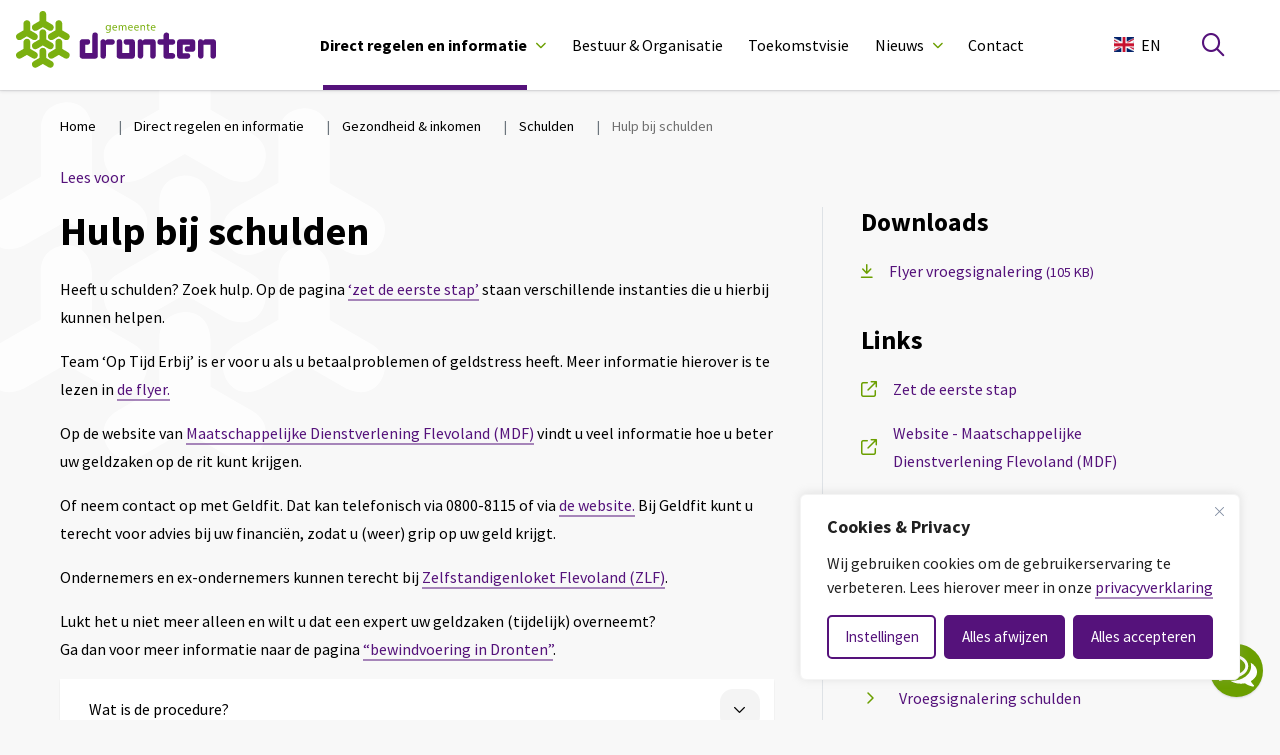

--- FILE ---
content_type: text/html; charset=UTF-8
request_url: https://www.dronten.nl/direct-regelen/gezondheid-en-inkomen/schulden/hulp-bij-schulden/1011
body_size: 20999
content:
<!DOCTYPE html>
<html lang="nl-NL">

<head>
    <meta charset="utf-8">
    <meta name="viewport" content="width=device-width, initial-scale=1, shrink-to-fit=no">
    <link rel="manifest" href="https://www.dronten.nl/manifest.webmanifest">
    <meta name="theme-color" content="#55127b" />
    <link rel="profile" href="http://gmpg.org/xfn/11"> <title>Hulp bij schulden - Gemeente Dronten</title>
	<style>img:is([sizes="auto" i], [sizes^="auto," i]) { contain-intrinsic-size: 3000px 1500px }</style>
	<link rel="alternate" type="application/rss+xml" title="Gemeente Dronten &raquo; Feed" href="https://www.dronten.nl/feed/">
<meta name="robots" content="index, follow, max-snippet:-1, max-image-preview:large, max-video-preview:-1">
<link rel="canonical" href="https://www.dronten.nl/direct-regelen/gezondheid-en-inkomen/schulden/hulp-bij-schulden/1011/">
<meta property="og:url" content="https://www.dronten.nl/direct-regelen/gezondheid-en-inkomen/schulden/hulp-bij-schulden/1011/">
<meta property="og:site_name" content="Gemeente Dronten">
<meta property="og:locale" content="nl_NL">
<meta property="fb:pages" content="">
<meta property="fb:admins" content="">
<meta property="fb:app_id" content="">
<meta name="twitter:card" content="summary">
<meta name="twitter:site" content="">
<meta name="twitter:creator" content="">
<link rel='dns-prefetch' href='//websurveys2.govmetric.com' />
<link rel='dns-prefetch' href='//hitcounter.govmetric.com' />
<link rel='dns-prefetch' href='//siteimproveanalytics.com' />
<link rel='stylesheet' id='wp-block-library-css' href='https://www.dronten.nl/wp-includes/css/dist/block-library/style.min.css' type='text/css' media='all' />
<style id='wpseopress-local-business-style-inline-css' type='text/css'>
span.wp-block-wpseopress-local-business-field{margin-right:8px}

</style>
<style id='wpseopress-table-of-contents-style-inline-css' type='text/css'>
.wp-block-wpseopress-table-of-contents li.active>a{font-weight:bold}

</style>
<link rel='stylesheet' id='yard-blocks-core-css-css' href='https://www.dronten.nl/wp-content/plugins/yard-blocks/build/yard-blocks-core.css' type='text/css' media='all' />
<style id='global-styles-inline-css' type='text/css'>
:root{--wp--preset--aspect-ratio--square: 1;--wp--preset--aspect-ratio--4-3: 4/3;--wp--preset--aspect-ratio--3-4: 3/4;--wp--preset--aspect-ratio--3-2: 3/2;--wp--preset--aspect-ratio--2-3: 2/3;--wp--preset--aspect-ratio--16-9: 16/9;--wp--preset--aspect-ratio--9-16: 9/16;--wp--preset--color--black: #000;--wp--preset--color--cyan-bluish-gray: #abb8c3;--wp--preset--color--white: #fff;--wp--preset--color--pale-pink: #f78da7;--wp--preset--color--vivid-red: #cf2e2e;--wp--preset--color--luminous-vivid-orange: #ff6900;--wp--preset--color--luminous-vivid-amber: #fcb900;--wp--preset--color--light-green-cyan: #7bdcb5;--wp--preset--color--vivid-green-cyan: #00d084;--wp--preset--color--pale-cyan-blue: #8ed1fc;--wp--preset--color--vivid-cyan-blue: #0693e3;--wp--preset--color--vivid-purple: #9b51e0;--wp--preset--color--primary: #512178;--wp--preset--color--secondary: #74af26;--wp--preset--gradient--vivid-cyan-blue-to-vivid-purple: linear-gradient(135deg,rgba(6,147,227,1) 0%,rgb(155,81,224) 100%);--wp--preset--gradient--light-green-cyan-to-vivid-green-cyan: linear-gradient(135deg,rgb(122,220,180) 0%,rgb(0,208,130) 100%);--wp--preset--gradient--luminous-vivid-amber-to-luminous-vivid-orange: linear-gradient(135deg,rgba(252,185,0,1) 0%,rgba(255,105,0,1) 100%);--wp--preset--gradient--luminous-vivid-orange-to-vivid-red: linear-gradient(135deg,rgba(255,105,0,1) 0%,rgb(207,46,46) 100%);--wp--preset--gradient--very-light-gray-to-cyan-bluish-gray: linear-gradient(135deg,rgb(238,238,238) 0%,rgb(169,184,195) 100%);--wp--preset--gradient--cool-to-warm-spectrum: linear-gradient(135deg,rgb(74,234,220) 0%,rgb(151,120,209) 20%,rgb(207,42,186) 40%,rgb(238,44,130) 60%,rgb(251,105,98) 80%,rgb(254,248,76) 100%);--wp--preset--gradient--blush-light-purple: linear-gradient(135deg,rgb(255,206,236) 0%,rgb(152,150,240) 100%);--wp--preset--gradient--blush-bordeaux: linear-gradient(135deg,rgb(254,205,165) 0%,rgb(254,45,45) 50%,rgb(107,0,62) 100%);--wp--preset--gradient--luminous-dusk: linear-gradient(135deg,rgb(255,203,112) 0%,rgb(199,81,192) 50%,rgb(65,88,208) 100%);--wp--preset--gradient--pale-ocean: linear-gradient(135deg,rgb(255,245,203) 0%,rgb(182,227,212) 50%,rgb(51,167,181) 100%);--wp--preset--gradient--electric-grass: linear-gradient(135deg,rgb(202,248,128) 0%,rgb(113,206,126) 100%);--wp--preset--gradient--midnight: linear-gradient(135deg,rgb(2,3,129) 0%,rgb(40,116,252) 100%);--wp--preset--font-size--small: 13px;--wp--preset--font-size--medium: 20px;--wp--preset--font-size--large: 36px;--wp--preset--font-size--x-large: 42px;--wp--preset--spacing--20: 0.44rem;--wp--preset--spacing--30: 0.67rem;--wp--preset--spacing--40: 1rem;--wp--preset--spacing--50: 1.5rem;--wp--preset--spacing--60: 2.25rem;--wp--preset--spacing--70: 3.38rem;--wp--preset--spacing--80: 5.06rem;--wp--preset--shadow--natural: 6px 6px 9px rgba(0, 0, 0, 0.2);--wp--preset--shadow--deep: 12px 12px 50px rgba(0, 0, 0, 0.4);--wp--preset--shadow--sharp: 6px 6px 0px rgba(0, 0, 0, 0.2);--wp--preset--shadow--outlined: 6px 6px 0px -3px rgba(255, 255, 255, 1), 6px 6px rgba(0, 0, 0, 1);--wp--preset--shadow--crisp: 6px 6px 0px rgba(0, 0, 0, 1);}:where(body) { margin: 0; }.wp-site-blocks > .alignleft { float: left; margin-right: 2em; }.wp-site-blocks > .alignright { float: right; margin-left: 2em; }.wp-site-blocks > .aligncenter { justify-content: center; margin-left: auto; margin-right: auto; }:where(.is-layout-flex){gap: 0.5em;}:where(.is-layout-grid){gap: 0.5em;}.is-layout-flow > .alignleft{float: left;margin-inline-start: 0;margin-inline-end: 2em;}.is-layout-flow > .alignright{float: right;margin-inline-start: 2em;margin-inline-end: 0;}.is-layout-flow > .aligncenter{margin-left: auto !important;margin-right: auto !important;}.is-layout-constrained > .alignleft{float: left;margin-inline-start: 0;margin-inline-end: 2em;}.is-layout-constrained > .alignright{float: right;margin-inline-start: 2em;margin-inline-end: 0;}.is-layout-constrained > .aligncenter{margin-left: auto !important;margin-right: auto !important;}.is-layout-constrained > :where(:not(.alignleft):not(.alignright):not(.alignfull)){margin-left: auto !important;margin-right: auto !important;}body .is-layout-flex{display: flex;}.is-layout-flex{flex-wrap: wrap;align-items: center;}.is-layout-flex > :is(*, div){margin: 0;}body .is-layout-grid{display: grid;}.is-layout-grid > :is(*, div){margin: 0;}body{padding-top: 0px;padding-right: 0px;padding-bottom: 0px;padding-left: 0px;}a:where(:not(.wp-element-button)){text-decoration: underline;}.has-black-color{color: var(--wp--preset--color--black) !important;}.has-cyan-bluish-gray-color{color: var(--wp--preset--color--cyan-bluish-gray) !important;}.has-white-color{color: var(--wp--preset--color--white) !important;}.has-pale-pink-color{color: var(--wp--preset--color--pale-pink) !important;}.has-vivid-red-color{color: var(--wp--preset--color--vivid-red) !important;}.has-luminous-vivid-orange-color{color: var(--wp--preset--color--luminous-vivid-orange) !important;}.has-luminous-vivid-amber-color{color: var(--wp--preset--color--luminous-vivid-amber) !important;}.has-light-green-cyan-color{color: var(--wp--preset--color--light-green-cyan) !important;}.has-vivid-green-cyan-color{color: var(--wp--preset--color--vivid-green-cyan) !important;}.has-pale-cyan-blue-color{color: var(--wp--preset--color--pale-cyan-blue) !important;}.has-vivid-cyan-blue-color{color: var(--wp--preset--color--vivid-cyan-blue) !important;}.has-vivid-purple-color{color: var(--wp--preset--color--vivid-purple) !important;}.has-primary-color{color: var(--wp--preset--color--primary) !important;}.has-secondary-color{color: var(--wp--preset--color--secondary) !important;}.has-black-background-color{background-color: var(--wp--preset--color--black) !important;}.has-cyan-bluish-gray-background-color{background-color: var(--wp--preset--color--cyan-bluish-gray) !important;}.has-white-background-color{background-color: var(--wp--preset--color--white) !important;}.has-pale-pink-background-color{background-color: var(--wp--preset--color--pale-pink) !important;}.has-vivid-red-background-color{background-color: var(--wp--preset--color--vivid-red) !important;}.has-luminous-vivid-orange-background-color{background-color: var(--wp--preset--color--luminous-vivid-orange) !important;}.has-luminous-vivid-amber-background-color{background-color: var(--wp--preset--color--luminous-vivid-amber) !important;}.has-light-green-cyan-background-color{background-color: var(--wp--preset--color--light-green-cyan) !important;}.has-vivid-green-cyan-background-color{background-color: var(--wp--preset--color--vivid-green-cyan) !important;}.has-pale-cyan-blue-background-color{background-color: var(--wp--preset--color--pale-cyan-blue) !important;}.has-vivid-cyan-blue-background-color{background-color: var(--wp--preset--color--vivid-cyan-blue) !important;}.has-vivid-purple-background-color{background-color: var(--wp--preset--color--vivid-purple) !important;}.has-primary-background-color{background-color: var(--wp--preset--color--primary) !important;}.has-secondary-background-color{background-color: var(--wp--preset--color--secondary) !important;}.has-black-border-color{border-color: var(--wp--preset--color--black) !important;}.has-cyan-bluish-gray-border-color{border-color: var(--wp--preset--color--cyan-bluish-gray) !important;}.has-white-border-color{border-color: var(--wp--preset--color--white) !important;}.has-pale-pink-border-color{border-color: var(--wp--preset--color--pale-pink) !important;}.has-vivid-red-border-color{border-color: var(--wp--preset--color--vivid-red) !important;}.has-luminous-vivid-orange-border-color{border-color: var(--wp--preset--color--luminous-vivid-orange) !important;}.has-luminous-vivid-amber-border-color{border-color: var(--wp--preset--color--luminous-vivid-amber) !important;}.has-light-green-cyan-border-color{border-color: var(--wp--preset--color--light-green-cyan) !important;}.has-vivid-green-cyan-border-color{border-color: var(--wp--preset--color--vivid-green-cyan) !important;}.has-pale-cyan-blue-border-color{border-color: var(--wp--preset--color--pale-cyan-blue) !important;}.has-vivid-cyan-blue-border-color{border-color: var(--wp--preset--color--vivid-cyan-blue) !important;}.has-vivid-purple-border-color{border-color: var(--wp--preset--color--vivid-purple) !important;}.has-primary-border-color{border-color: var(--wp--preset--color--primary) !important;}.has-secondary-border-color{border-color: var(--wp--preset--color--secondary) !important;}.has-vivid-cyan-blue-to-vivid-purple-gradient-background{background: var(--wp--preset--gradient--vivid-cyan-blue-to-vivid-purple) !important;}.has-light-green-cyan-to-vivid-green-cyan-gradient-background{background: var(--wp--preset--gradient--light-green-cyan-to-vivid-green-cyan) !important;}.has-luminous-vivid-amber-to-luminous-vivid-orange-gradient-background{background: var(--wp--preset--gradient--luminous-vivid-amber-to-luminous-vivid-orange) !important;}.has-luminous-vivid-orange-to-vivid-red-gradient-background{background: var(--wp--preset--gradient--luminous-vivid-orange-to-vivid-red) !important;}.has-very-light-gray-to-cyan-bluish-gray-gradient-background{background: var(--wp--preset--gradient--very-light-gray-to-cyan-bluish-gray) !important;}.has-cool-to-warm-spectrum-gradient-background{background: var(--wp--preset--gradient--cool-to-warm-spectrum) !important;}.has-blush-light-purple-gradient-background{background: var(--wp--preset--gradient--blush-light-purple) !important;}.has-blush-bordeaux-gradient-background{background: var(--wp--preset--gradient--blush-bordeaux) !important;}.has-luminous-dusk-gradient-background{background: var(--wp--preset--gradient--luminous-dusk) !important;}.has-pale-ocean-gradient-background{background: var(--wp--preset--gradient--pale-ocean) !important;}.has-electric-grass-gradient-background{background: var(--wp--preset--gradient--electric-grass) !important;}.has-midnight-gradient-background{background: var(--wp--preset--gradient--midnight) !important;}.has-small-font-size{font-size: var(--wp--preset--font-size--small) !important;}.has-medium-font-size{font-size: var(--wp--preset--font-size--medium) !important;}.has-large-font-size{font-size: var(--wp--preset--font-size--large) !important;}.has-x-large-font-size{font-size: var(--wp--preset--font-size--x-large) !important;}
:where(.wp-block-post-template.is-layout-flex){gap: 1.25em;}:where(.wp-block-post-template.is-layout-grid){gap: 1.25em;}
:where(.wp-block-columns.is-layout-flex){gap: 2em;}:where(.wp-block-columns.is-layout-grid){gap: 2em;}
:root :where(.wp-block-pullquote){font-size: 1.5em;line-height: 1.6;}
</style>
<link rel='stylesheet' id='wpa-style-css' href='https://www.dronten.nl/wp-content/plugins/wp-accessibility/css/wpa-style.css?ver=2.2.1' type='text/css' media='all' />
<style id='wpa-style-inline-css' type='text/css'>
:root { --admin-bar-top : 7px; }
</style>
<link rel='stylesheet' id='parley-chat-style-css' href='https://www.dronten.nl/wp-content/themes/theme-fusion/assets/css/parley-chat.css' type='text/css' media='all' />
<link rel='stylesheet' id='govmetrics-rh-css' href='https://websurveys2.govmetric.com/css/client/kf_sidebar_rh.css' type='text/css' media='all' />
<style id='block-visibility-screen-size-styles-inline-css' type='text/css'>
/* Large screens (desktops, 992px and up) */
@media ( min-width: 992px ) {
	.block-visibility-hide-large-screen {
		display: none !important;
	}
}

/* Medium screens (tablets, between 768px and 992px) */
@media ( min-width: 768px ) and ( max-width: 991.98px ) {
	.block-visibility-hide-medium-screen {
		display: none !important;
	}
}

/* Small screens (mobile devices, less than 768px) */
@media ( max-width: 767.98px ) {
	.block-visibility-hide-small-screen {
		display: none !important;
	}
}
</style>
<script type="text/javascript" id="cookie-law-info-js-extra">
/* <![CDATA[ */
var _ckyConfig = {"_ipData":[],"_assetsURL":"https:\/\/www.dronten.nl\/wp-content\/plugins\/cookie-law-info\/lite\/frontend\/images\/","_publicURL":"https:\/\/www.dronten.nl","_expiry":"365","_categories":[{"name":"Noodzakelijk","slug":"necessary","isNecessary":true,"ccpaDoNotSell":true,"cookies":[{"cookieID":"cookieyes-consent","domain":"dronten.nl","provider":"cookieyes.com"},{"cookieID":"nmstat","domain":"dronten.nl","provider":"siteimprove"}],"active":true,"defaultConsent":{"gdpr":true,"ccpa":true}},{"name":"Functioneel","slug":"functional","isNecessary":false,"ccpaDoNotSell":true,"cookies":[],"active":true,"defaultConsent":{"gdpr":false,"ccpa":false}},{"name":"Analytics","slug":"analytics","isNecessary":false,"ccpaDoNotSell":true,"cookies":[{"cookieID":"yt-remote-connected-devices","domain":"youtube-nocookie.com","provider":"youtube.com|youtube-nocookie.com"},{"cookieID":"ytidb::LAST_RESULT_ENTRY_KEY","domain":"youtube.com","provider":"youtube.com|youtube-nocookie.com"},{"cookieID":"yt-remote-device-id","domain":"youtube-nocookie.com","provider":"youtube.com|youtube-nocookie.com"},{"cookieID":"yt-remote-session-name","domain":"youtube.com","provider":"youtube.com|youtube-nocookie.com"},{"cookieID":"yt-remote-fast-check-period","domain":"youtube.com","provider":"youtube.com|youtube-nocookie.com"},{"cookieID":"yt-remote-session-app","domain":"youtube.com","provider":"youtube.com|youtube-nocookie.com"},{"cookieID":"yt-remote-cast-installed","domain":"youtube.com","provider":"youtube.com|youtube-nocookie.com"},{"cookieID":"yt-remote-cast-available","domain":"youtube.com","provider":"youtube.com|youtube-nocookie.com"},{"cookieID":"yt.innertube::nextId","domain":"youtube.com","provider":"youtube.com|youtube-nocookie.com"},{"cookieID":"yt.innertube::requests","domain":"youtube.com","provider":"youtube.com|youtube-nocookie.com"},{"cookieID":"CONSENT","domain":".google.com","provider":"youtube.com|youtube-nocookie.com"},{"cookieID":"yt-player-headers-readable","domain":"youtube.com","provider":"youtube.com|youtube-nocookie.com"},{"cookieID":"YSC","domain":".youtube.com","provider":"youtube.com|youtube-nocookie.com"},{"cookieID":"VISITOR_INFO1_LIVE","domain":".youtube.com","provider":"youtube.com|youtube-nocookie.com"},{"cookieID":"yt-player-bandwidth","domain":"youtube.com","provider":"youtube.com|youtube-nocookie.com"}],"active":true,"defaultConsent":{"gdpr":false,"ccpa":false}},{"name":"Prestatie","slug":"performance","isNecessary":false,"ccpaDoNotSell":true,"cookies":[],"active":true,"defaultConsent":{"gdpr":false,"ccpa":false}},{"name":"Marketing","slug":"advertisement","isNecessary":false,"ccpaDoNotSell":true,"cookies":[],"active":true,"defaultConsent":{"gdpr":false,"ccpa":false}}],"_activeLaw":"gdpr","_rootDomain":"","_block":"1","_showBanner":"1","_bannerConfig":{"settings":{"type":"box","preferenceCenterType":"popup","position":"bottom-right","applicableLaw":"gdpr"},"behaviours":{"reloadBannerOnAccept":false,"loadAnalyticsByDefault":false,"animations":{"onLoad":"animate","onHide":"sticky"}},"config":{"revisitConsent":{"status":false,"tag":"revisit-consent","position":"bottom-right","meta":{"url":"#"},"styles":{"background-color":"#0056A7"},"elements":{"title":{"type":"text","tag":"revisit-consent-title","status":true,"styles":{"color":"#0056a7"}}}},"preferenceCenter":{"toggle":{"status":true,"tag":"detail-category-toggle","type":"toggle","states":{"active":{"styles":{"background-color":"#1863DC"}},"inactive":{"styles":{"background-color":"#D0D5D2"}}}}},"categoryPreview":{"status":false,"toggle":{"status":true,"tag":"detail-category-preview-toggle","type":"toggle","states":{"active":{"styles":{"background-color":"#1863DC"}},"inactive":{"styles":{"background-color":"#D0D5D2"}}}}},"videoPlaceholder":{"status":true,"styles":{"background-color":"#000000","border-color":"#000000","color":"#ffffff"}},"readMore":{"status":false,"tag":"readmore-button","type":"link","meta":{"noFollow":true,"newTab":true},"styles":{"color":"#1863DC","background-color":"transparent","border-color":"transparent"}},"auditTable":{"status":true},"optOption":{"status":true,"toggle":{"status":true,"tag":"optout-option-toggle","type":"toggle","states":{"active":{"styles":{"background-color":"#1863dc"}},"inactive":{"styles":{"background-color":"#FFFFFF"}}}}}}},"_version":"3.3.4","_logConsent":"1","_tags":[{"tag":"accept-button","styles":{"color":"#FFFFFF","background-color":"#1863DC","border-color":"#1863DC"}},{"tag":"reject-button","styles":{"color":"#1863DC","background-color":"transparent","border-color":"#1863DC"}},{"tag":"settings-button","styles":{"color":"#1863DC","background-color":"transparent","border-color":"#1863DC"}},{"tag":"readmore-button","styles":{"color":"#1863DC","background-color":"transparent","border-color":"transparent"}},{"tag":"donotsell-button","styles":{"color":"#1863DC","background-color":"transparent","border-color":"transparent"}},{"tag":"accept-button","styles":{"color":"#FFFFFF","background-color":"#1863DC","border-color":"#1863DC"}},{"tag":"revisit-consent","styles":{"background-color":"#0056A7"}}],"_shortCodes":[{"key":"cky_readmore","content":"<a href=\"https:\/\/www.dronten.nl\/direct-regelen\/burgerzaken\/privacy-en-persoonsgegevens\/privacyverklaring\" class=\"cky-policy\" aria-label=\"Lees meer\" target=\"_blank\" rel=\"noopener\" data-cky-tag=\"readmore-button\">Lees meer<\/a>","tag":"readmore-button","status":false,"attributes":{"rel":"nofollow","target":"_blank"}},{"key":"cky_show_desc","content":"<button class=\"cky-show-desc-btn\" data-cky-tag=\"show-desc-button\" aria-label=\"Lees meer\">Lees meer<\/button>","tag":"show-desc-button","status":true,"attributes":[]},{"key":"cky_hide_desc","content":"<button class=\"cky-show-desc-btn\" data-cky-tag=\"hide-desc-button\" aria-label=\"Bekijk minder\">Bekijk minder<\/button>","tag":"hide-desc-button","status":true,"attributes":[]},{"key":"cky_category_toggle_label","content":"[cky_{{status}}_category_label] [cky_preference_{{category_slug}}_title]","tag":"","status":true,"attributes":[]},{"key":"cky_enable_category_label","content":"Inschakelen","tag":"","status":true,"attributes":[]},{"key":"cky_disable_category_label","content":"Uitzetten","tag":"","status":true,"attributes":[]},{"key":"cky_video_placeholder","content":"<div class=\"video-placeholder-normal\" data-cky-tag=\"video-placeholder\" id=\"[UNIQUEID]\"><p class=\"video-placeholder-text-normal\" data-cky-tag=\"placeholder-title\">Accepteer de cookie toestemming<\/p><\/div>","tag":"","status":true,"attributes":[]},{"key":"cky_enable_optout_label","content":"Inschakelen","tag":"","status":true,"attributes":[]},{"key":"cky_disable_optout_label","content":"Uitzetten","tag":"","status":true,"attributes":[]},{"key":"cky_optout_toggle_label","content":"[cky_{{status}}_optout_label] [cky_optout_option_title]","tag":"","status":true,"attributes":[]},{"key":"cky_optout_option_title","content":"Verkoop of deel mijn persoonlijke gegevens niet","tag":"","status":true,"attributes":[]},{"key":"cky_optout_close_label","content":"Dichtbij","tag":"","status":true,"attributes":[]},{"key":"cky_preference_close_label","content":"Dichtbij","tag":"","status":true,"attributes":[]}],"_rtl":"","_language":"nl","_providersToBlock":[{"re":"youtube.com|youtube-nocookie.com","categories":["analytics"]}]};
var _ckyStyles = {"css":".cky-overlay{background: #000000; opacity: 0.4; position: fixed; top: 0; left: 0; width: 100%; height: 100%; z-index: 99999999;}.cky-hide{display: none;}.cky-btn-revisit-wrapper{display: flex; align-items: center; justify-content: center; background: #0056a7; width: 45px; height: 45px; border-radius: 50%; position: fixed; z-index: 999999; cursor: pointer;}.cky-revisit-bottom-left{bottom: 15px; left: 15px;}.cky-revisit-bottom-right{bottom: 15px; right: 15px;}.cky-btn-revisit-wrapper .cky-btn-revisit{display: flex; align-items: center; justify-content: center; background: none; border: none; cursor: pointer; position: relative; margin: 0; padding: 0;}.cky-btn-revisit-wrapper .cky-btn-revisit img{max-width: fit-content; margin: 0; height: 30px; width: 30px;}.cky-revisit-bottom-left:hover::before{content: attr(data-tooltip); position: absolute; background: #4e4b66; color: #ffffff; left: calc(100% + 7px); font-size: 12px; line-height: 16px; width: max-content; padding: 4px 8px; border-radius: 4px;}.cky-revisit-bottom-left:hover::after{position: absolute; content: \"\"; border: 5px solid transparent; left: calc(100% + 2px); border-left-width: 0; border-right-color: #4e4b66;}.cky-revisit-bottom-right:hover::before{content: attr(data-tooltip); position: absolute; background: #4e4b66; color: #ffffff; right: calc(100% + 7px); font-size: 12px; line-height: 16px; width: max-content; padding: 4px 8px; border-radius: 4px;}.cky-revisit-bottom-right:hover::after{position: absolute; content: \"\"; border: 5px solid transparent; right: calc(100% + 2px); border-right-width: 0; border-left-color: #4e4b66;}.cky-revisit-hide{display: none;}.cky-consent-container{position: fixed; width: 440px; box-sizing: border-box; z-index: 9999999; border-radius: 6px;}.cky-consent-container .cky-consent-bar{background: #ffffff; border: 1px solid; padding: 20px 26px; box-shadow: 0 -1px 10px 0 #acabab4d; border-radius: 6px;}.cky-box-bottom-left{bottom: 40px; left: 40px;}.cky-box-bottom-right{bottom: 40px; right: 40px;}.cky-box-top-left{top: 40px; left: 40px;}.cky-box-top-right{top: 40px; right: 40px;}.cky-custom-brand-logo-wrapper .cky-custom-brand-logo{width: 100px; height: auto; margin: 0 0 12px 0;}.cky-notice .cky-title{color: #212121; font-weight: 700; font-size: 18px; line-height: 24px; margin: 0 0 12px 0;}.cky-notice-des *,.cky-preference-content-wrapper *,.cky-accordion-header-des *,.cky-gpc-wrapper .cky-gpc-desc *{font-size: 14px;}.cky-notice-des{color: #212121; font-size: 14px; line-height: 24px; font-weight: 400;}.cky-notice-des img{height: 25px; width: 25px;}.cky-consent-bar .cky-notice-des p,.cky-gpc-wrapper .cky-gpc-desc p,.cky-preference-body-wrapper .cky-preference-content-wrapper p,.cky-accordion-header-wrapper .cky-accordion-header-des p,.cky-cookie-des-table li div:last-child p{color: inherit; margin-top: 0; overflow-wrap: break-word;}.cky-notice-des P:last-child,.cky-preference-content-wrapper p:last-child,.cky-cookie-des-table li div:last-child p:last-child,.cky-gpc-wrapper .cky-gpc-desc p:last-child{margin-bottom: 0;}.cky-notice-des a.cky-policy,.cky-notice-des button.cky-policy{font-size: 14px; color: #1863dc; white-space: nowrap; cursor: pointer; background: transparent; border: 1px solid; text-decoration: underline;}.cky-notice-des button.cky-policy{padding: 0;}.cky-notice-des a.cky-policy:focus-visible,.cky-notice-des button.cky-policy:focus-visible,.cky-preference-content-wrapper .cky-show-desc-btn:focus-visible,.cky-accordion-header .cky-accordion-btn:focus-visible,.cky-preference-header .cky-btn-close:focus-visible,.cky-switch input[type=\"checkbox\"]:focus-visible,.cky-footer-wrapper a:focus-visible,.cky-btn:focus-visible{outline: 2px solid #1863dc; outline-offset: 2px;}.cky-btn:focus:not(:focus-visible),.cky-accordion-header .cky-accordion-btn:focus:not(:focus-visible),.cky-preference-content-wrapper .cky-show-desc-btn:focus:not(:focus-visible),.cky-btn-revisit-wrapper .cky-btn-revisit:focus:not(:focus-visible),.cky-preference-header .cky-btn-close:focus:not(:focus-visible),.cky-consent-bar .cky-banner-btn-close:focus:not(:focus-visible){outline: 0;}button.cky-show-desc-btn:not(:hover):not(:active){color: #1863dc; background: transparent;}button.cky-accordion-btn:not(:hover):not(:active),button.cky-banner-btn-close:not(:hover):not(:active),button.cky-btn-revisit:not(:hover):not(:active),button.cky-btn-close:not(:hover):not(:active){background: transparent;}.cky-consent-bar button:hover,.cky-modal.cky-modal-open button:hover,.cky-consent-bar button:focus,.cky-modal.cky-modal-open button:focus{text-decoration: none;}.cky-notice-btn-wrapper{display: flex; justify-content: flex-start; align-items: center; flex-wrap: wrap; margin-top: 16px;}.cky-notice-btn-wrapper .cky-btn{text-shadow: none; box-shadow: none;}.cky-btn{flex: auto; max-width: 100%; font-size: 14px; font-family: inherit; line-height: 24px; padding: 8px; font-weight: 500; margin: 0 8px 0 0; border-radius: 2px; cursor: pointer; text-align: center; text-transform: none; min-height: 0;}.cky-btn:hover{opacity: 0.8;}.cky-btn-customize{color: #1863dc; background: transparent; border: 2px solid #1863dc;}.cky-btn-reject{color: #1863dc; background: transparent; border: 2px solid #1863dc;}.cky-btn-accept{background: #1863dc; color: #ffffff; border: 2px solid #1863dc;}.cky-btn:last-child{margin-right: 0;}@media (max-width: 576px){.cky-box-bottom-left{bottom: 0; left: 0;}.cky-box-bottom-right{bottom: 0; right: 0;}.cky-box-top-left{top: 0; left: 0;}.cky-box-top-right{top: 0; right: 0;}}@media (max-height: 480px){.cky-consent-container{max-height: 100vh;overflow-y: scroll}.cky-notice-des{max-height: unset !important;overflow-y: unset !important}.cky-preference-center{height: 100vh;overflow: auto !important}.cky-preference-center .cky-preference-body-wrapper{overflow: unset}}@media (max-width: 440px){.cky-box-bottom-left, .cky-box-bottom-right, .cky-box-top-left, .cky-box-top-right{width: 100%; max-width: 100%;}.cky-consent-container .cky-consent-bar{padding: 20px 0;}.cky-custom-brand-logo-wrapper, .cky-notice .cky-title, .cky-notice-des, .cky-notice-btn-wrapper{padding: 0 24px;}.cky-notice-des{max-height: 40vh; overflow-y: scroll;}.cky-notice-btn-wrapper{flex-direction: column; margin-top: 0;}.cky-btn{width: 100%; margin: 10px 0 0 0;}.cky-notice-btn-wrapper .cky-btn-customize{order: 2;}.cky-notice-btn-wrapper .cky-btn-reject{order: 3;}.cky-notice-btn-wrapper .cky-btn-accept{order: 1; margin-top: 16px;}}@media (max-width: 352px){.cky-notice .cky-title{font-size: 16px;}.cky-notice-des *{font-size: 12px;}.cky-notice-des, .cky-btn{font-size: 12px;}}.cky-modal.cky-modal-open{display: flex; visibility: visible; -webkit-transform: translate(-50%, -50%); -moz-transform: translate(-50%, -50%); -ms-transform: translate(-50%, -50%); -o-transform: translate(-50%, -50%); transform: translate(-50%, -50%); top: 50%; left: 50%; transition: all 1s ease;}.cky-modal{box-shadow: 0 32px 68px rgba(0, 0, 0, 0.3); margin: 0 auto; position: fixed; max-width: 100%; background: #ffffff; top: 50%; box-sizing: border-box; border-radius: 6px; z-index: 999999999; color: #212121; -webkit-transform: translate(-50%, 100%); -moz-transform: translate(-50%, 100%); -ms-transform: translate(-50%, 100%); -o-transform: translate(-50%, 100%); transform: translate(-50%, 100%); visibility: hidden; transition: all 0s ease;}.cky-preference-center{max-height: 79vh; overflow: hidden; width: 845px; overflow: hidden; flex: 1 1 0; display: flex; flex-direction: column; border-radius: 6px;}.cky-preference-header{display: flex; align-items: center; justify-content: space-between; padding: 22px 24px; border-bottom: 1px solid;}.cky-preference-header .cky-preference-title{font-size: 18px; font-weight: 700; line-height: 24px;}.cky-preference-header .cky-btn-close{margin: 0; cursor: pointer; vertical-align: middle; padding: 0; background: none; border: none; width: 24px; height: 24px; min-height: 0; line-height: 0; text-shadow: none; box-shadow: none;}.cky-preference-header .cky-btn-close img{margin: 0; height: 10px; width: 10px;}.cky-preference-body-wrapper{padding: 0 24px; flex: 1; overflow: auto; box-sizing: border-box;}.cky-preference-content-wrapper,.cky-gpc-wrapper .cky-gpc-desc{font-size: 14px; line-height: 24px; font-weight: 400; padding: 12px 0;}.cky-preference-content-wrapper{border-bottom: 1px solid;}.cky-preference-content-wrapper img{height: 25px; width: 25px;}.cky-preference-content-wrapper .cky-show-desc-btn{font-size: 14px; font-family: inherit; color: #1863dc; text-decoration: none; line-height: 24px; padding: 0; margin: 0; white-space: nowrap; cursor: pointer; background: transparent; border-color: transparent; text-transform: none; min-height: 0; text-shadow: none; box-shadow: none;}.cky-accordion-wrapper{margin-bottom: 10px;}.cky-accordion{border-bottom: 1px solid;}.cky-accordion:last-child{border-bottom: none;}.cky-accordion .cky-accordion-item{display: flex; margin-top: 10px;}.cky-accordion .cky-accordion-body{display: none;}.cky-accordion.cky-accordion-active .cky-accordion-body{display: block; padding: 0 22px; margin-bottom: 16px;}.cky-accordion-header-wrapper{cursor: pointer; width: 100%;}.cky-accordion-item .cky-accordion-header{display: flex; justify-content: space-between; align-items: center;}.cky-accordion-header .cky-accordion-btn{font-size: 16px; font-family: inherit; color: #212121; line-height: 24px; background: none; border: none; font-weight: 700; padding: 0; margin: 0; cursor: pointer; text-transform: none; min-height: 0; text-shadow: none; box-shadow: none;}.cky-accordion-header .cky-always-active{color: #008000; font-weight: 600; line-height: 24px; font-size: 14px;}.cky-accordion-header-des{font-size: 14px; line-height: 24px; margin: 10px 0 16px 0;}.cky-accordion-chevron{margin-right: 22px; position: relative; cursor: pointer;}.cky-accordion-chevron-hide{display: none;}.cky-accordion .cky-accordion-chevron i::before{content: \"\"; position: absolute; border-right: 1.4px solid; border-bottom: 1.4px solid; border-color: inherit; height: 6px; width: 6px; -webkit-transform: rotate(-45deg); -moz-transform: rotate(-45deg); -ms-transform: rotate(-45deg); -o-transform: rotate(-45deg); transform: rotate(-45deg); transition: all 0.2s ease-in-out; top: 8px;}.cky-accordion.cky-accordion-active .cky-accordion-chevron i::before{-webkit-transform: rotate(45deg); -moz-transform: rotate(45deg); -ms-transform: rotate(45deg); -o-transform: rotate(45deg); transform: rotate(45deg);}.cky-audit-table{background: #f4f4f4; border-radius: 6px;}.cky-audit-table .cky-empty-cookies-text{color: inherit; font-size: 12px; line-height: 24px; margin: 0; padding: 10px;}.cky-audit-table .cky-cookie-des-table{font-size: 12px; line-height: 24px; font-weight: normal; padding: 15px 10px; border-bottom: 1px solid; border-bottom-color: inherit; margin: 0;}.cky-audit-table .cky-cookie-des-table:last-child{border-bottom: none;}.cky-audit-table .cky-cookie-des-table li{list-style-type: none; display: flex; padding: 3px 0;}.cky-audit-table .cky-cookie-des-table li:first-child{padding-top: 0;}.cky-cookie-des-table li div:first-child{width: 100px; font-weight: 600; word-break: break-word; word-wrap: break-word;}.cky-cookie-des-table li div:last-child{flex: 1; word-break: break-word; word-wrap: break-word; margin-left: 8px;}.cky-footer-shadow{display: block; width: 100%; height: 40px; background: linear-gradient(180deg, rgba(255, 255, 255, 0) 0%, #ffffff 100%); position: absolute; bottom: calc(100% - 1px);}.cky-footer-wrapper{position: relative;}.cky-prefrence-btn-wrapper{display: flex; flex-wrap: wrap; align-items: center; justify-content: center; padding: 22px 24px; border-top: 1px solid;}.cky-prefrence-btn-wrapper .cky-btn{flex: auto; max-width: 100%; text-shadow: none; box-shadow: none;}.cky-btn-preferences{color: #1863dc; background: transparent; border: 2px solid #1863dc;}.cky-preference-header,.cky-preference-body-wrapper,.cky-preference-content-wrapper,.cky-accordion-wrapper,.cky-accordion,.cky-accordion-wrapper,.cky-footer-wrapper,.cky-prefrence-btn-wrapper{border-color: inherit;}@media (max-width: 845px){.cky-modal{max-width: calc(100% - 16px);}}@media (max-width: 576px){.cky-modal{max-width: 100%;}.cky-preference-center{max-height: 100vh;}.cky-prefrence-btn-wrapper{flex-direction: column;}.cky-accordion.cky-accordion-active .cky-accordion-body{padding-right: 0;}.cky-prefrence-btn-wrapper .cky-btn{width: 100%; margin: 10px 0 0 0;}.cky-prefrence-btn-wrapper .cky-btn-reject{order: 3;}.cky-prefrence-btn-wrapper .cky-btn-accept{order: 1; margin-top: 0;}.cky-prefrence-btn-wrapper .cky-btn-preferences{order: 2;}}@media (max-width: 425px){.cky-accordion-chevron{margin-right: 15px;}.cky-notice-btn-wrapper{margin-top: 0;}.cky-accordion.cky-accordion-active .cky-accordion-body{padding: 0 15px;}}@media (max-width: 352px){.cky-preference-header .cky-preference-title{font-size: 16px;}.cky-preference-header{padding: 16px 24px;}.cky-preference-content-wrapper *, .cky-accordion-header-des *{font-size: 12px;}.cky-preference-content-wrapper, .cky-preference-content-wrapper .cky-show-more, .cky-accordion-header .cky-always-active, .cky-accordion-header-des, .cky-preference-content-wrapper .cky-show-desc-btn, .cky-notice-des a.cky-policy{font-size: 12px;}.cky-accordion-header .cky-accordion-btn{font-size: 14px;}}.cky-switch{display: flex;}.cky-switch input[type=\"checkbox\"]{position: relative; width: 44px; height: 24px; margin: 0; background: #d0d5d2; -webkit-appearance: none; border-radius: 50px; cursor: pointer; outline: 0; border: none; top: 0;}.cky-switch input[type=\"checkbox\"]:checked{background: #1863dc;}.cky-switch input[type=\"checkbox\"]:before{position: absolute; content: \"\"; height: 20px; width: 20px; left: 2px; bottom: 2px; border-radius: 50%; background-color: white; -webkit-transition: 0.4s; transition: 0.4s; margin: 0;}.cky-switch input[type=\"checkbox\"]:after{display: none;}.cky-switch input[type=\"checkbox\"]:checked:before{-webkit-transform: translateX(20px); -ms-transform: translateX(20px); transform: translateX(20px);}@media (max-width: 425px){.cky-switch input[type=\"checkbox\"]{width: 38px; height: 21px;}.cky-switch input[type=\"checkbox\"]:before{height: 17px; width: 17px;}.cky-switch input[type=\"checkbox\"]:checked:before{-webkit-transform: translateX(17px); -ms-transform: translateX(17px); transform: translateX(17px);}}.cky-consent-bar .cky-banner-btn-close{position: absolute; right: 9px; top: 5px; background: none; border: none; cursor: pointer; padding: 0; margin: 0; min-height: 0; line-height: 0; height: 24px; width: 24px; text-shadow: none; box-shadow: none;}.cky-consent-bar .cky-banner-btn-close img{height: 9px; width: 9px; margin: 0;}.cky-notice-group{font-size: 14px; line-height: 24px; font-weight: 400; color: #212121;}.cky-notice-btn-wrapper .cky-btn-do-not-sell{font-size: 14px; line-height: 24px; padding: 6px 0; margin: 0; font-weight: 500; background: none; border-radius: 2px; border: none; cursor: pointer; text-align: left; color: #1863dc; background: transparent; border-color: transparent; box-shadow: none; text-shadow: none;}.cky-consent-bar .cky-banner-btn-close:focus-visible,.cky-notice-btn-wrapper .cky-btn-do-not-sell:focus-visible,.cky-opt-out-btn-wrapper .cky-btn:focus-visible,.cky-opt-out-checkbox-wrapper input[type=\"checkbox\"].cky-opt-out-checkbox:focus-visible{outline: 2px solid #1863dc; outline-offset: 2px;}@media (max-width: 440px){.cky-consent-container{width: 100%;}}@media (max-width: 352px){.cky-notice-des a.cky-policy, .cky-notice-btn-wrapper .cky-btn-do-not-sell{font-size: 12px;}}.cky-opt-out-wrapper{padding: 12px 0;}.cky-opt-out-wrapper .cky-opt-out-checkbox-wrapper{display: flex; align-items: center;}.cky-opt-out-checkbox-wrapper .cky-opt-out-checkbox-label{font-size: 16px; font-weight: 700; line-height: 24px; margin: 0 0 0 12px; cursor: pointer;}.cky-opt-out-checkbox-wrapper input[type=\"checkbox\"].cky-opt-out-checkbox{background-color: #ffffff; border: 1px solid black; width: 20px; height: 18.5px; margin: 0; -webkit-appearance: none; position: relative; display: flex; align-items: center; justify-content: center; border-radius: 2px; cursor: pointer;}.cky-opt-out-checkbox-wrapper input[type=\"checkbox\"].cky-opt-out-checkbox:checked{background-color: #1863dc; border: none;}.cky-opt-out-checkbox-wrapper input[type=\"checkbox\"].cky-opt-out-checkbox:checked::after{left: 6px; bottom: 4px; width: 7px; height: 13px; border: solid #ffffff; border-width: 0 3px 3px 0; border-radius: 2px; -webkit-transform: rotate(45deg); -ms-transform: rotate(45deg); transform: rotate(45deg); content: \"\"; position: absolute; box-sizing: border-box;}.cky-opt-out-checkbox-wrapper.cky-disabled .cky-opt-out-checkbox-label,.cky-opt-out-checkbox-wrapper.cky-disabled input[type=\"checkbox\"].cky-opt-out-checkbox{cursor: no-drop;}.cky-gpc-wrapper{margin: 0 0 0 32px;}.cky-footer-wrapper .cky-opt-out-btn-wrapper{display: flex; flex-wrap: wrap; align-items: center; justify-content: center; padding: 22px 24px;}.cky-opt-out-btn-wrapper .cky-btn{flex: auto; max-width: 100%; text-shadow: none; box-shadow: none;}.cky-opt-out-btn-wrapper .cky-btn-cancel{border: 1px solid #dedfe0; background: transparent; color: #858585;}.cky-opt-out-btn-wrapper .cky-btn-confirm{background: #1863dc; color: #ffffff; border: 1px solid #1863dc;}@media (max-width: 352px){.cky-opt-out-checkbox-wrapper .cky-opt-out-checkbox-label{font-size: 14px;}.cky-gpc-wrapper .cky-gpc-desc, .cky-gpc-wrapper .cky-gpc-desc *{font-size: 12px;}.cky-opt-out-checkbox-wrapper input[type=\"checkbox\"].cky-opt-out-checkbox{width: 16px; height: 16px;}.cky-opt-out-checkbox-wrapper input[type=\"checkbox\"].cky-opt-out-checkbox:checked::after{left: 5px; bottom: 4px; width: 3px; height: 9px;}.cky-gpc-wrapper{margin: 0 0 0 28px;}}.video-placeholder-youtube{background-size: 100% 100%; background-position: center; background-repeat: no-repeat; background-color: #b2b0b059; position: relative; display: flex; align-items: center; justify-content: center; max-width: 100%;}.video-placeholder-text-youtube{text-align: center; align-items: center; padding: 10px 16px; background-color: #000000cc; color: #ffffff; border: 1px solid; border-radius: 2px; cursor: pointer;}.video-placeholder-normal{background-image: url(\"\/wp-content\/plugins\/cookie-law-info\/lite\/frontend\/images\/placeholder.svg\"); background-size: 80px; background-position: center; background-repeat: no-repeat; background-color: #b2b0b059; position: relative; display: flex; align-items: flex-end; justify-content: center; max-width: 100%;}.video-placeholder-text-normal{align-items: center; padding: 10px 16px; text-align: center; border: 1px solid; border-radius: 2px; cursor: pointer;}.cky-rtl{direction: rtl; text-align: right;}.cky-rtl .cky-banner-btn-close{left: 9px; right: auto;}.cky-rtl .cky-notice-btn-wrapper .cky-btn:last-child{margin-right: 8px;}.cky-rtl .cky-notice-btn-wrapper .cky-btn:first-child{margin-right: 0;}.cky-rtl .cky-notice-btn-wrapper{margin-left: 0; margin-right: 15px;}.cky-rtl .cky-prefrence-btn-wrapper .cky-btn{margin-right: 8px;}.cky-rtl .cky-prefrence-btn-wrapper .cky-btn:first-child{margin-right: 0;}.cky-rtl .cky-accordion .cky-accordion-chevron i::before{border: none; border-left: 1.4px solid; border-top: 1.4px solid; left: 12px;}.cky-rtl .cky-accordion.cky-accordion-active .cky-accordion-chevron i::before{-webkit-transform: rotate(-135deg); -moz-transform: rotate(-135deg); -ms-transform: rotate(-135deg); -o-transform: rotate(-135deg); transform: rotate(-135deg);}@media (max-width: 768px){.cky-rtl .cky-notice-btn-wrapper{margin-right: 0;}}@media (max-width: 576px){.cky-rtl .cky-notice-btn-wrapper .cky-btn:last-child{margin-right: 0;}.cky-rtl .cky-prefrence-btn-wrapper .cky-btn{margin-right: 0;}.cky-rtl .cky-accordion.cky-accordion-active .cky-accordion-body{padding: 0 22px 0 0;}}@media (max-width: 425px){.cky-rtl .cky-accordion.cky-accordion-active .cky-accordion-body{padding: 0 15px 0 0;}}.cky-rtl .cky-opt-out-btn-wrapper .cky-btn{margin-right: 12px;}.cky-rtl .cky-opt-out-btn-wrapper .cky-btn:first-child{margin-right: 0;}.cky-rtl .cky-opt-out-checkbox-wrapper .cky-opt-out-checkbox-label{margin: 0 12px 0 0;}"};
/* ]]> */
</script>
<script type="text/javascript" src="https://www.dronten.nl/wp-content/plugins/cookie-law-info/lite/frontend/js/script.min.js?ver=3.3.4" id="cookie-law-info-js"></script>
<script type="text/javascript" src="https://www.dronten.nl/wp-content/themes/theme-fusion/assets/js/src/frontend/chat/chat.min.js" id="parley-chat-script-js"></script>
<script type="text/javascript" src="https://websurveys2.govmetric.com/js/client/gm_sidebar.js" id="govmetrics-js"></script>
<script type="text/javascript" src="https://hitcounter.govmetric.com/2819" id="govmetrics-hitcounter-js"></script>
<script type="text/javascript" src="https://siteimproveanalytics.com/js/siteanalyze_6005041.js" id="siteimprove-js" async="async" data-wp-strategy="async"></script>
		<!-- Custom Logo: hide header text -->
		<style id="custom-logo-css" type="text/css">
			.site-title, .site-description {
				position: absolute;
				clip-path: inset(50%);
			}
		</style>
		<style id="cky-style-inline">[data-cky-tag]{visibility:hidden;}</style><!-- Stream WordPress user activity plugin v4.1.1 -->
<link rel="stylesheet" href="https://www.dronten.nl/wp-content/themes/theme-fusion/assets/dist/build//frontend.css?ver=e193ece19ccec64cd5f4" media="all"><link rel="preconnect" href="https://kit.fontawesome.com" crossorigin><script defer src="https://kit.fontawesome.com/8442ade4bd.js" crossorigin="anonymous"></script><link rel="preconnect" href="https://fonts.googleapis.com"><link rel="preconnect" href="https://fonts.gstatic.com" crossorigin><link rel="stylesheet" href="https://fonts.googleapis.com/css2?family=Source+Sans+Pro:wght@400;700&display=swap"><meta property="og:type" content="article"><meta property="og:title" content="Hulp bij schulden"><meta property="og:description" content="Heeft u schulden? Zoek hulp. Op de pagina &#8216;zet de eerste stap&#8217; staan verschillende instanties die u hierbij kunnen helpen. Team &#8216;Op Tijd Erbij&#8217; is er voor u als u&hellip;"><meta name="description" content="Heeft u schulden? Zoek hulp. Op de pagina &#8216;zet de eerste stap&#8217; staan verschillende instanties die u hierbij kunnen helpen. Team &#8216;Op Tijd Erbij&#8217; is er voor u als u&hellip;"><script type="application/ld+json">{"@context":"https://schema.org","@type":"FAQPage","mainEntity":[{"@type":"Question","name":"Wat is de procedure?","acceptedAnswer":{"@type":"Answer","text":"<p>Nadat u zich heeft aangemeld bij MDF, wordt u uitgenodigd voor een persoonlijk gesprek. Tijdens het gesprek wordt er gekeken hoe MDF u het beste kan helpen.</p>\n<div class="row">\n<div class="col-md-12">\n<p>Als u als ondernemer of ex-ondernemer heeft aangemeld bij ZLF, krijgt u een verwijzing naar <a href="https://okkerse-schop.nl/rechtsgebied/schuldhulpverlening/">Okkerse &amp; Schop</a> of <a href="https://www.zuidweg-partners.nl/diensten/schuld-hulp/">Zuidweg &amp; Partners</a>.</p>\n</div>\n</div>\n"}}]}</script><style>.breadcrumb {list-style:none;margin:0;padding-inline-start:0;}.breadcrumb li {margin:0;display:inline-block;position:relative;}.breadcrumb li::after{content:'';margin-left:5px;margin-right:5px;}.breadcrumb li:last-child::after{display:none}</style><link rel="icon" href="https://www.dronten.nl/wp-content/uploads/2021/04/cropped-favicon-dronten-32x32.png" sizes="32x32" />
<link rel="icon" href="https://www.dronten.nl/wp-content/uploads/2021/04/cropped-favicon-dronten-192x192.png" sizes="192x192" />
<link rel="apple-touch-icon" href="https://www.dronten.nl/wp-content/uploads/2021/04/cropped-favicon-dronten-180x180.png" />
<meta name="msapplication-TileImage" content="https://www.dronten.nl/wp-content/uploads/2021/04/cropped-favicon-dronten-270x270.png" />


    
    <script type="text/javascript">
        window.rsConf = {
            general: {
                usePost: true
            }
        };
    </script>
</head>

<body class="wp-theme-theme-fusion  yard-blocks-frontend">
        <div id="page">
        <div id="js-nav" class="nav position-fixed w-100">
                        <div class="navbar navbar-expand-lg w-100" role="navigation" id="navbar">
                <a class="btn btn-primary btn-focus" href="#main">Spring naar content</a>
                <div class="py-xl-0 container">
                    <div class="site-branding | d-flex flex-column pl-3 pl-xl-0">
        <a href="https://www.dronten.nl" aria-label="Gemeente Dronten">
        <svg class="site-branding__svg" xmlns="http://www.w3.org/2000/svg" width="905.141" height="254.674" viewBox="0 0 905.141 254.674" aria-label="Logo Gemeente Dronten">
            <g id="Group_2239" data-name="Group 2239" transform="translate(-313.007 -208.657)">
                <path id="Path_1676" data-name="Path 1676" d="M380.323,229.2c15.549,0,15.549,16.464,15.549,16.464v28.931l24.995,14.429c14.257,8.23,6.484,21.7,6.484,21.7-7.78,13.466-22.029,5.237-22.029,5.237l-25.1-14.494-25.111,14.494s-14.253,8.23-22.025-5.237c0,0-7.772-13.466,6.476-21.7l25.211-14.554V245.659c0-16.464,15.553-16.464,15.553-16.464" transform="translate(54.105 61.873)" fill="#7bb010"/>
                <path id="Path_1677" data-name="Path 1677" d="M380.323,208.657c15.549,0,15.549,16.452,15.549,16.452v28.935l24.995,14.433c14.257,8.23,6.484,21.7,6.484,21.7-7.78,13.47-22.029,5.236-22.029,5.236l-25.1-14.5-19.044,10.994-6.067,3.5s-14.253,8.234-22.025-5.236c0,0-7.772-13.466,6.476-21.7l25.211-14.558v-28.81c0-16.452,15.553-16.452,15.553-16.452" transform="translate(54.105 0)" fill="#7bb010"/>
                <path id="Path_1678" data-name="Path 1678" d="M380.323,249.885c15.549,0,15.549,16.46,15.549,16.46v28.927l24.995,14.437c14.257,8.226,6.484,21.692,6.484,21.692-7.78,13.466-22.029,5.236-22.029,5.236l-25.1-14.493-25.111,14.493s-14.253,8.23-22.025-5.236c0,0-7.772-13.466,6.476-21.692l25.211-14.558V266.345c0-16.46,15.553-16.46,15.553-16.46" transform="translate(54.105 124.204)" fill="#7bb010"/>
                <path id="Path_1679" data-name="Path 1679" d="M362.365,219.012c15.549,0,15.549,16.456,15.549,16.456V264.4l25,14.437c14.253,8.23,6.48,21.7,6.48,21.7-7.78,13.466-22.029,5.233-22.029,5.233l-25.1-14.494-25.107,14.494S322.9,314,315.125,300.532c0,0-7.776-13.466,6.476-21.7l25.215-14.558V235.468c0-16.456,15.549-16.456,15.549-16.456" transform="translate(0 31.196)" fill="#7bb010"/>
                <path id="Path_1680" data-name="Path 1680" d="M362.365,239.762c15.549,0,15.549,16.46,15.549,16.46v28.927l25,14.433c14.253,8.234,6.48,21.7,6.48,21.7-7.78,13.466-22.029,5.236-22.029,5.236l-25.1-14.5-25.107,14.5s-14.257,8.23-22.029-5.236c0,0-7.776-13.466,6.476-21.7l25.215-14.546V256.222c0-16.46,15.549-16.46,15.549-16.46" transform="translate(0 93.707)" fill="#7bb010"/>
                <path id="Path_1681" data-name="Path 1681" d="M398.355,219.012c15.553,0,15.553,16.456,15.553,16.456V264.4l25,14.437c14.253,8.23,6.476,21.7,6.476,21.7-7.773,13.466-22.025,5.233-22.025,5.233l-25.107-14.494-25.1,14.494S358.9,314,351.119,300.532c0,0-7.776-13.466,6.477-21.7l25.215-14.558V235.468c0-16.456,15.545-16.456,15.545-16.456" transform="translate(108.436 31.196)" fill="#7bb010"/>
                <path id="Path_1682" data-name="Path 1682" d="M398.355,239.762c15.553,0,15.553,16.46,15.553,16.46v28.927l25,14.433c14.253,8.234,6.476,21.7,6.476,21.7-7.773,13.466-22.025,5.236-22.025,5.236l-25.107-14.5-25.1,14.5s-14.253,8.23-22.029-5.236c0,0-7.776-13.466,6.477-21.7l25.215-14.546V256.222c0-16.46,15.545-16.46,15.545-16.46" transform="translate(108.436 93.707)" fill="#7bb010"/>
                <path id="Path_1683" data-name="Path 1683" d="M410.03,325.184h32.181V245.205a12.2,12.2,0,0,1,12.444-12.475A12.356,12.356,0,0,1,467.1,245.294v92.531a11.817,11.817,0,0,1-3.687,8.912,13.325,13.325,0,0,1-8.779,3.647H397.383a12.252,12.252,0,0,1-8.852-3.768,12.124,12.124,0,0,1-3.7-8.812V275.292a12.385,12.385,0,0,1,3.64-8.876,13.129,13.129,0,0,1,8.876-3.6h22.447A12.225,12.225,0,0,1,432.2,275.384c0,8.671-6.786,12.471-12.323,12.471h-10Z" transform="translate(216.368 72.522)" fill="#55127b"/>
                <path id="Path_1684" data-name="Path 1684" d="M433.138,265.257V315.45a12.277,12.277,0,0,1-12.576,12.383c-8.35,0-12.379-7.187-12.379-12.383V252.766a12.245,12.245,0,0,1,3.66-8.812,12.721,12.721,0,0,1,8.812-3.756c4.265,0,8.515,2.869,10.782,6.9,0,0,4.153-6.633,10.842-6.633h18.742c5.77,0,12.455,3.663,12.455,12.271s-7.668,12.519-12.5,12.519Z" transform="translate(286.73 95.021)" fill="#55127b"/>
                <path id="Path_1685" data-name="Path 1685" d="M426.5,252.759v62.532a12.5,12.5,0,0,0,3.664,8.752,12.754,12.754,0,0,0,8.868,3.76h57.653a12.774,12.774,0,0,0,8.776-3.644,12.28,12.28,0,0,0,3.659-8.86V252.643a11.953,11.953,0,0,0-3.672-8.808,12.293,12.293,0,0,0-8.812-3.611H470.482a12.414,12.414,0,0,0-12.4,12.471c0,7.76,7.126,12.644,12.443,12.644h13.486v37.189h-32.39V252.759a12.558,12.558,0,0,0-25.115,0" transform="translate(341.921 95.099)" fill="#55127b"/>
                <path id="Path_1686" data-name="Path 1686" d="M506.756,265.167l-31.6-.072V315.16c0,5.658-4.049,12.519-12.427,12.519s-12.459-7.568-12.459-12.411V252.707A12.319,12.319,0,0,1,462.7,240.228a13.178,13.178,0,0,1,10.838,6.689s3.643-6.533,10.694-6.533h34.974a11.818,11.818,0,0,1,8.828,3.491,12.416,12.416,0,0,1,3.607,8.8v62.444c0,6.1-4.365,12.531-12.415,12.531a12.382,12.382,0,0,1-12.471-12.4Z" transform="translate(413.509 95.111)" fill="#55127b"/>
                <path id="Path_1687" data-name="Path 1687" d="M574.8,265.167l-31.611-.072V315.16c0,5.658-4.036,12.519-12.423,12.519S518.3,320.111,518.3,315.268V252.707a12.325,12.325,0,0,1,12.438-12.479,13.194,13.194,0,0,1,10.843,6.689s3.635-6.533,10.681-6.533h34.979a11.818,11.818,0,0,1,8.832,3.491,12.409,12.409,0,0,1,3.6,8.8v62.444c0,6.1-4.362,12.531-12.406,12.531a12.38,12.38,0,0,1-12.476-12.4Z" transform="translate(618.471 95.111)" fill="#55127b"/>
                <path id="Path_1688" data-name="Path 1688" d="M500.256,262.773V245.214c0-5.61,3.972-12.451,12.443-12.451a12.211,12.211,0,0,1,12.548,12.419v17.523h15.236c5.935,0,12.588,4.141,12.588,12.455s-6.769,12.387-12.548,12.387H525.147v37.486h15.384c4.534,0,12.547,3.138,12.547,12.628s-7.852,12.567-12.515,12.567h-28.04A12.438,12.438,0,0,1,500.16,337.7V287.655H485.089a12.575,12.575,0,0,1-12.568-12.491,12.219,12.219,0,0,1,12.492-12.4c6.32,0,15.244,0,15.244,0" transform="translate(480.551 72.622)" fill="#55127b"/>
                <path id="Path_1689" data-name="Path 1689" d="M436.765,245.686c0,5.642-1.163,9.02-3.483,11.191-2.416,2.163-5.843,2.921-8.92,2.921a15.732,15.732,0,0,1-8.114-2.018l1.111-3.427a13.246,13.246,0,0,0,7.154,1.966c4.538,0,7.865-2.368,7.865-8.567v-2.668h-.1a8.651,8.651,0,0,1-7.76,4.081c-6.047,0-10.38-5.144-10.38-11.946,0-8.266,5.393-12.9,11.035-12.9a8.143,8.143,0,0,1,7.612,4.185h.1l.152-3.631h3.928c-.148,1.714-.2,3.68-.2,6.653Zm-4.438-11.239a6.222,6.222,0,0,0-.253-1.966,6.331,6.331,0,0,0-6.2-4.739c-4.233,0-7.254,3.579-7.254,9.273,0,4.739,2.468,8.771,7.206,8.771a6.374,6.374,0,0,0,6.147-4.586,7.274,7.274,0,0,0,.353-2.368Z" transform="translate(304.655 47.171)" fill="#7bb010"/>
                <path id="Path_1690" data-name="Path 1690" d="M425.943,237.861c.1,6,3.88,8.467,8.314,8.467a16.87,16.87,0,0,0,6.757-1.208l.8,3.126a19.911,19.911,0,0,1-8.162,1.561c-7.459,0-12-4.988-12-12.3,0-7.407,4.386-13.205,11.492-13.205,7.961,0,10.027,7.006,10.027,11.492a11.542,11.542,0,0,1-.148,2.119Zm12.953-3.174c.048-2.773-1.16-7.207-6.1-7.207-4.534,0-6.452,4.133-6.805,7.207Z" transform="translate(327.318 47.132)" fill="#7bb010"/>
                <path id="Path_1691" data-name="Path 1691" d="M429.042,231.47c0-2.572-.1-4.586-.2-6.6h3.88l.2,3.928h.152a8.426,8.426,0,0,1,7.712-4.482,7.194,7.194,0,0,1,6.853,4.887h.1a9.641,9.641,0,0,1,2.773-3.178,8.177,8.177,0,0,1,5.341-1.71c3.278,0,8.065,2.115,8.065,10.581v14.365h-4.334V235.451c0-4.735-1.766-7.508-5.292-7.508a5.822,5.822,0,0,0-5.292,3.98,7.874,7.874,0,0,0-.353,2.219v15.119h-4.334V234.645c0-3.928-1.714-6.7-5.092-6.7-2.721,0-4.787,2.215-5.493,4.434a6.187,6.187,0,0,0-.353,2.167v14.718h-4.334Z" transform="translate(348.964 47.174)" fill="#7bb010"/>
                <path id="Path_1692" data-name="Path 1692" d="M443.716,237.861c.1,6,3.88,8.467,8.314,8.467a16.836,16.836,0,0,0,6.753-1.208l.81,3.126a19.95,19.95,0,0,1-8.166,1.561c-7.459,0-12-4.988-12-12.3,0-7.407,4.386-13.205,11.492-13.205,7.965,0,10.028,7.006,10.028,11.492a11.5,11.5,0,0,1-.149,2.119Zm12.952-3.174c.052-2.773-1.16-7.207-6.1-7.207-4.534,0-6.452,4.133-6.8,7.207Z" transform="translate(380.861 47.132)" fill="#7bb010"/>
                <path id="Path_1693" data-name="Path 1693" d="M450.51,237.861c.1,6,3.88,8.467,8.314,8.467a16.834,16.834,0,0,0,6.753-1.208l.81,3.126a19.95,19.95,0,0,1-8.166,1.561c-7.459,0-12-4.988-12-12.3,0-7.407,4.386-13.205,11.492-13.205,7.965,0,10.028,7.006,10.028,11.492a11.5,11.5,0,0,1-.149,2.119Zm12.953-3.174c.052-2.773-1.16-7.207-6.1-7.207-4.534,0-6.452,4.133-6.8,7.207Z" transform="translate(401.332 47.132)" fill="#7bb010"/>
                <path id="Path_1694" data-name="Path 1694" d="M453.611,231.47c0-2.572-.048-4.586-.2-6.6h3.933l.249,3.981h.1a9.032,9.032,0,0,1,8.061-4.534c3.378,0,8.619,2.014,8.619,10.381v14.566h-4.434V235.2c0-3.928-1.461-7.255-5.646-7.255a6.4,6.4,0,0,0-5.947,4.534,6.509,6.509,0,0,0-.3,2.066v14.718h-4.438Z" transform="translate(422.978 47.174)" fill="#7bb010"/>
                <path id="Path_1695" data-name="Path 1695" d="M468.306,223v5.846h6.352v3.375h-6.352v13.157c0,3.025.859,4.739,3.327,4.739a8.327,8.327,0,0,0,2.572-.3l.2,3.375a12.034,12.034,0,0,1-3.933.606,6.309,6.309,0,0,1-4.787-1.866c-1.212-1.356-1.713-3.523-1.713-6.4v-13.31h-3.78v-3.375h3.78v-4.486Z" transform="translate(443.412 43.198)" fill="#7bb010"/>
                <path id="Path_1696" data-name="Path 1696" d="M469.314,237.861c.1,6,3.88,8.467,8.314,8.467a16.855,16.855,0,0,0,6.757-1.208l.806,3.126a19.947,19.947,0,0,1-8.165,1.561c-7.46,0-12-4.988-12-12.3,0-7.407,4.385-13.205,11.492-13.205,7.965,0,10.032,7.006,10.032,11.492a11.477,11.477,0,0,1-.153,2.119Zm12.953-3.174c.052-2.773-1.16-7.207-6.1-7.207-4.534,0-6.448,4.133-6.8,7.207Z" transform="translate(457.978 47.132)" fill="#7bb010"/>
                <path id="Path_1697" data-name="Path 1697" d="M507.738,240.259h56.59a12.557,12.557,0,0,1,8.892,3.7,12.423,12.423,0,0,1,3.607,8.808v32.008a11.151,11.151,0,0,1-2.837,7.351,14.243,14.243,0,0,1-7.872,4.41H541.7a12.5,12.5,0,1,1,.04-24.99h10.091v-6.4H519.812v37.486h21.953c5.883,0,12.6,4.305,12.6,12.547s-7.034,12.548-12.6,12.548H507.157a11.9,11.9,0,0,1-8.784-3.584,12.177,12.177,0,0,1-3.656-8.824V252.441a12.3,12.3,0,0,1,3.78-8.719,13.461,13.461,0,0,1,9.241-3.463" transform="translate(547.415 95.184)" fill="#55127b"/>
            </g>
        </svg>
    </a>
    
    </div>

                    <button onclick="this.blur()" class="navbar-toggler  ml-auto mt-2 mt-xl-0" data-toggle="collapse" data-target="#navbarContent" aria-controls="navbarContent" aria-expanded="false" aria-label="Open of sluit menu">
    <span></span>
    <span></span>
    <span></span>
    <span class="navbar-toggler__menu-text | align-self-center">MENU</span>
</button>

<div class="collapse navbar-collapse | justify-content-between" id="navbarContent">
    <nav aria-label="primaire navigatie" class="w-100" id="site-navigation">
        <div class="menu-hoofdmenu-container"><ul id="menu-hoofdmenu" class="navbar-nav align-items-lg-center justify-content-end pt-3 pt-lg-0"><li itemscope="itemscope" itemtype="https://www.schema.org/SiteNavigationElement" id="menu-item-1000000" class="current-menu-item menu-item menu-item-type- menu-item-object- menu-item-has-children dropdown active nav-item"><a href="#" data-toggle="dropdown" aria-haspopup="true" aria-expanded="false" class="dropdown-toggle nav-link" id="menu-item-dropdown-1000000">Direct regelen en informatie</a>
<ul class="dropdown-menu" aria-labelledby="menu-item-dropdown-1000000" role="menu">
	<li itemscope="itemscope" itemtype="https://www.schema.org/SiteNavigationElement" id="menu-item-2000101" class="menu-item menu-item-type- menu-item-object- nav-item"><a href="https://www.dronten.nl/direct-regelen/afval" class="dropdown-item">Afval</a></li>
	<li itemscope="itemscope" itemtype="https://www.schema.org/SiteNavigationElement" id="menu-item-2000102" class="menu-item menu-item-type- menu-item-object- nav-item"><a href="https://www.dronten.nl/direct-regelen/belastingen-en-subsidies" class="dropdown-item">Belastingen en subsidies</a></li>
	<li itemscope="itemscope" itemtype="https://www.schema.org/SiteNavigationElement" id="menu-item-2000103" class="menu-item menu-item-type- menu-item-object- nav-item"><a href="https://www.dronten.nl/direct-regelen/burgerzaken" class="dropdown-item">Burgerzaken</a></li>
	<li itemscope="itemscope" itemtype="https://www.schema.org/SiteNavigationElement" id="menu-item-2000104" class="menu-item menu-item-type- menu-item-object- nav-item"><a href="https://www.dronten.nl/direct-regelen/dronten" class="dropdown-item">Dronten</a></li>
	<li itemscope="itemscope" itemtype="https://www.schema.org/SiteNavigationElement" id="menu-item-2000105" class="current-menu-item menu-item menu-item-type- menu-item-object- active nav-item"><a href="https://www.dronten.nl/direct-regelen/gezondheid-en-inkomen" class="dropdown-item">Gezondheid &#038; inkomen</a></li>
	<li itemscope="itemscope" itemtype="https://www.schema.org/SiteNavigationElement" id="menu-item-2000106" class="menu-item menu-item-type- menu-item-object- nav-item"><a href="https://www.dronten.nl/direct-regelen/leefomgeving" class="dropdown-item">Leefomgeving</a></li>
	<li itemscope="itemscope" itemtype="https://www.schema.org/SiteNavigationElement" id="menu-item-2000107" class="menu-item menu-item-type- menu-item-object- nav-item"><a href="https://www.dronten.nl/direct-regelen/melding-klacht-en-compliment" class="dropdown-item">Melding, klacht &#038; compliment</a></li>
	<li itemscope="itemscope" itemtype="https://www.schema.org/SiteNavigationElement" id="menu-item-2000108" class="menu-item menu-item-type- menu-item-object- nav-item"><a href="https://www.dronten.nl/direct-regelen/ondernemen" class="dropdown-item">Ondernemen</a></li>
	<li itemscope="itemscope" itemtype="https://www.schema.org/SiteNavigationElement" id="menu-item-2000109" class="menu-item menu-item-type- menu-item-object- nav-item"><a href="https://www.dronten.nl/direct-regelen/verkeer-vervoer-parkeren" class="dropdown-item">Verkeer, vervoer &#038; parkeren</a></li>
</ul>
</li>
<li itemscope="itemscope" itemtype="https://www.schema.org/SiteNavigationElement" id="menu-item-36850" class="menu-item menu-item-type-post_type menu-item-object-page nav-item"><a href="https://www.dronten.nl/bestuur-organisatie/" class="nav-link">Bestuur &#038; Organisatie</a></li>
<li itemscope="itemscope" itemtype="https://www.schema.org/SiteNavigationElement" id="menu-item-38502" class="menu-item menu-item-type-post_type menu-item-object-page nav-item"><a href="https://www.dronten.nl/home/toekomstvisie-dronten-2050/" class="nav-link">Toekomstvisie</a></li>
<li itemscope="itemscope" itemtype="https://www.schema.org/SiteNavigationElement" id="menu-item-8" class="menu-item menu-item-type-custom menu-item-object-custom menu-item-has-children dropdown nav-item"><a href="#" data-toggle="dropdown" aria-haspopup="true" aria-expanded="false" class="dropdown-toggle nav-link" id="menu-item-dropdown-8">Nieuws</a>
<ul class="dropdown-menu" aria-labelledby="menu-item-dropdown-8" role="menu">
	<li itemscope="itemscope" itemtype="https://www.schema.org/SiteNavigationElement" id="menu-item-31902" class="menu-item menu-item-type-custom menu-item-object-custom nav-item"><a href="/actueel/" class="dropdown-item">Nieuws</a></li>
	<li itemscope="itemscope" itemtype="https://www.schema.org/SiteNavigationElement" id="menu-item-41308" class="menu-item menu-item-type-post_type menu-item-object-page nav-item"><a href="https://www.dronten.nl/programma-ruimte-voor-defensie/" class="dropdown-item">Programma ruimte voor Defensie</a></li>
	<li itemscope="itemscope" itemtype="https://www.schema.org/SiteNavigationElement" id="menu-item-41736" class="menu-item menu-item-type-post_type menu-item-object-page nav-item"><a href="https://www.dronten.nl/home/arbeidsmigrantenhuisvesting/" class="dropdown-item">Arbeidsmigrantenhuisvesting</a></li>
	<li itemscope="itemscope" itemtype="https://www.schema.org/SiteNavigationElement" id="menu-item-48133" class="menu-item menu-item-type-post_type menu-item-object-page nav-item"><a href="https://www.dronten.nl/informatie-vliegtuigberging-van-veldhuizenbos/" class="dropdown-item">Informatie vliegtuigberging Van Veldhuizenbos</a></li>
	<li itemscope="itemscope" itemtype="https://www.schema.org/SiteNavigationElement" id="menu-item-33810" class="menu-item menu-item-type-post_type menu-item-object-page nav-item"><a href="https://www.dronten.nl/oekraine/" class="dropdown-item">Oekraïne</a></li>
	<li itemscope="itemscope" itemtype="https://www.schema.org/SiteNavigationElement" id="menu-item-34107" class="menu-item menu-item-type-post_type menu-item-object-page nav-item"><a href="https://www.dronten.nl/home/dronten-ontwikkelt/" class="dropdown-item">Dronten Ontwikkelt</a></li>
	<li itemscope="itemscope" itemtype="https://www.schema.org/SiteNavigationElement" id="menu-item-32335" class="menu-item menu-item-type-post_type menu-item-object-page nav-item"><a href="https://www.dronten.nl/swifterbant/" class="dropdown-item">Swifterbant</a></li>
	<li itemscope="itemscope" itemtype="https://www.schema.org/SiteNavigationElement" id="menu-item-47012" class="menu-item menu-item-type-post_type menu-item-object-page nav-item"><a href="https://www.dronten.nl/bestuur-organisatie/bekendmakingen/" class="dropdown-item">Bekendmakingen</a></li>
</ul>
</li>
<li itemscope="itemscope" itemtype="https://www.schema.org/SiteNavigationElement" id="menu-item-9" class="menu-item menu-item-type-post_type menu-item-object-page nav-item"><a href="https://www.dronten.nl/contact/" class="nav-link">Contact</a></li>
<li itemscope="itemscope" itemtype="https://www.schema.org/SiteNavigationElement" id="menu-item-45" class="btn-english menu-item menu-item-type-post_type menu-item-object-page nav-item"><a title="Information in English" href="https://www.dronten.nl/english/" class="nav-link">EN</a></li>
</ul></div>    </nav>
</div>

                    
                    <div class="searchbar-container | ml-0 ml-lg-1 mr-lg-2 mr-xl-4">
    <div id="js-reactive-search-bar"></div>
</div>

                    
                </div>
            </div>
        </div>

        
        <div id="readspeaker" class="page-content">
             
                        <div class="container-fluid d-none d-sm-block text-muted px-0">
     <div class="rs_skip container">
         <nav  aria-label="breadcrumb"><ol class="breadcrumb" itemscope itemtype="https://schema.org/BreadcrumbList"><li class="breadcrumb-item" itemprop="itemListElement" itemscope itemtype="https://schema.org/ListItem"><a itemscope itemtype="https://schema.org/WebPage" itemprop="item" itemid="https://www.dronten.nl" href="https://www.dronten.nl"><span itemprop="name">Home</span></a><meta itemprop="position" content="1"></li><li class="breadcrumb-item" itemprop="itemListElement" itemscope itemtype="https://schema.org/ListItem"><a itemscope itemtype="https://schema.org/WebPage" itemprop="item" itemid="https://www.dronten.nl/direct-regelen/" href="https://www.dronten.nl/direct-regelen/"><span itemprop="name">Direct regelen en informatie</span></a><meta itemprop="position" content="2"></li><li class="breadcrumb-item" itemprop="itemListElement" itemscope itemtype="https://schema.org/ListItem"><a itemscope itemtype="https://schema.org/WebPage" itemprop="item" itemid="/direct-regelen/gezondheid-en-inkomen/" href="/direct-regelen/gezondheid-en-inkomen/"><span itemprop="name">Gezondheid & inkomen</span></a><meta itemprop="position" content="3"></li><li class="breadcrumb-item" itemprop="itemListElement" itemscope itemtype="https://schema.org/ListItem"><a itemscope itemtype="https://schema.org/WebPage" itemprop="item" itemid="/direct-regelen/gezondheid-en-inkomen/schulden/" href="/direct-regelen/gezondheid-en-inkomen/schulden/"><span itemprop="name">Schulden</span></a><meta itemprop="position" content="4"></li><li class="breadcrumb-item active" aria-current="page" itemprop="itemListElement" itemscope itemtype="https://schema.org/ListItem"><span itemprop="name">Hulp bij schulden</span><meta itemprop="position" content="5"></li></ol></nav>     </div>
 </div>
                            <div class="container pt-3 pt-sm-0">
    <div id="readspeaker_button1" class="rs_skip rsbtn rs_preserve">
        <a rel="nofollow" class="rsbtn_play" accesskey="L" title="Laat de tekst voorlezen met ReadSpeaker webReader" href="//app-eu.readspeaker.com/cgi-bin/rsent?customerid=12273&amp;lang=nl_nl&amp;readid=readspeaker&amp;url=">
            <span class="rsbtn_left rsimg rspart"><span class="rsbtn_text"><span>Lees voor</span></span></span>
            <span class="rsbtn_right rsimg rsplay rspart"></span>
        </a>
    </div>
</div>            
<main id="main" class="page-main">
        <div class="container | mt-4 mt-sm-3 mb-5">
        <div class="row | pdc">
            <div class="col-lg-8">
                <div class="pdc__wrapper | pb-3 pr-lg-4 pr-xl-5">
                    <div class="d-flex justify-content-between align-items-center">
                        <h1>Hulp bij schulden</h1>
                    </div>

                    
                                            
                    
                    <div class="pdc__content">
                        <p>Heeft u schulden? Zoek hulp. Op de pagina <a href="http://www.dronten.nl/zetdeeerstestap">&#8216;zet de eerste stap&#8217;</a> staan verschillende instanties die u hierbij kunnen helpen.</p>
<p>Team &#8216;Op Tijd Erbij&#8217; is er voor u als u betaalproblemen of geldstress heeft. Meer informatie hierover is te lezen in <a href="https://openpdc.dronten.nl/wp-content/uploads/2025/03/A5_Flyer_vroegsignalering_2025_DEF3.pdf">de flyer.</a></p>
<p>Op de website van <a href="https://www.mdflevoland.nl/schuldhulpverlening">Maatschappelijke Dienstverlening Flevoland (MDF)</a> vindt u veel informatie hoe u beter uw geldzaken op de rit kunt krijgen.</p>
<p>Of neem contact op met Geldfit. Dat kan telefonisch via 0800-8115 of via <a href="https://geldfit.nl/?utm_source=google&amp;utm_medium=cpc&amp;utm_campaign=Geldfit-Merknaam&amp;utm_term=geldfit%20energie&amp;gad_source=1&amp;gad_campaignid=13799015200&amp;gbraid=0AAAAADKBVfYLl1kVE8hiEJb7DHlyxxYde&amp;gclid=EAIaIQobChMI8py3z4b9jQMVoGNIAB0c8heWEAAYASAAEgLjZfD_BwE">de website.</a> Bij Geldfit kunt u terecht voor advies bij uw financiën, zodat u (weer) grip op uw geld krijgt.</p>
<p>Ondernemers en ex-ondernemers kunnen terecht bij <a href="https://www.zelfstandigenloketflevoland.nl/schuldhulpverlening">Zelfstandigenloket Flevoland (ZLF)</a>.</p>
<p>Lukt het u niet meer alleen en wilt u dat een expert uw geldzaken (tijdelijk) overneemt?<br />
Ga dan voor meer informatie naar de pagina <a href="https://www.dronten.nl/direct-regelen/gezondheid-en-inkomen/hulp-en-ondersteuning/bewindvoering-in-dronten/39029">“bewindvoering in Dronten”</a>.</p>

                    </div>

                    
                                            <div class="yard-blocks-collapse" id="faq">
                                                            <div class="yard-blocks-collapse-item">
                                    <div class="yard-blocks-collapse__header">
                                        <button class="yard-blocks-collapse-item__button" type="button" data-toggle="collapse" data-target="#x-9303dd268d474f6a8ff414cd43847658"
                                            aria-expanded="false" aria-controls="x-9303dd268d474f6a8ff414cd43847658">
                                            <h2 class="h6 mb-0 d-inline-block">Wat is de procedure?</h2>
                                        </button>
                                    </div>
                                    <div id="x-9303dd268d474f6a8ff414cd43847658" class="collapse" aria-labelledby="faq" data-parent="#faq">
                                        <div class="yard-blocks-collapse-item__body">
                                            <p>Nadat u zich heeft aangemeld bij MDF, wordt u uitgenodigd voor een persoonlijk gesprek. Tijdens het gesprek wordt er gekeken hoe MDF u het beste kan helpen.</p>
<div class="row">
<div class="col-md-12">
<p>Als u als ondernemer of ex-ondernemer heeft aangemeld bij ZLF, krijgt u een verwijzing naar <a href="https://okkerse-schop.nl/rechtsgebied/schuldhulpverlening/">Okkerse &amp; Schop</a> of <a href="https://www.zuidweg-partners.nl/diensten/schuld-hulp/">Zuidweg &amp; Partners</a>.</p>
</div>
</div>

                                        </div>
                                    </div>
                                </div>
                                                    </div>
                    
                    
                                    </div>
            </div>
            <div class="col-lg-4">
                <div class="pdc__sidebar | pb-4 pl-lg-2 pr-xl-5">
                    <h2>Downloads</h2>
<ul class="list-unstyled mb-4">
        <li class="pb-3">
        <a href="https://openpdc.dronten.nl/wp-content/uploads/2025/03/A5_Flyer_vroegsignalering_2025_DEF3.pdf" class="d-flex | align-items-center" target="_blank">
            <i class="far fa-arrow-to-bottom text-secondary" aria-label="Download"></i>
            <span class="pl-3">Flyer vroegsignalering 
                                    <small class="text-nowrap">(105 KB)</small>
                            </span>
        </a>
    </li>
    </ul>
<h2>Links</h2>
<ul class="list-unstyled mb-4">
        <li class="pb-3">
        <a href="https://www.dronten.nl/home/zet-de-eerste-stap/" class="d-flex | align-items-center" target="_blank">
            <i class="far fa-external-link | text-secondary" aria-hidden="true"></i>
            <span class="pl-3">Zet de eerste stap</span><span class="sr-only">, opent in nieuw tabblad</span>
        </a>
    </li>
        <li class="pb-3">
        <a href="https://www.mdflevoland.nl/schuldhulpverlening" class="d-flex | align-items-center" target="_blank">
            <i class="far fa-external-link | text-secondary" aria-hidden="true"></i>
            <span class="pl-3">Website - Maatschappelijke Dienstverlening Flevoland (MDF)</span><span class="sr-only">, opent in nieuw tabblad</span>
        </a>
    </li>
        <li class="pb-3">
        <a href="https://www.zelfstandigenloketflevoland.nl/schuldhulpverlening" class="d-flex | align-items-center" target="_blank">
            <i class="far fa-external-link | text-secondary" aria-hidden="true"></i>
            <span class="pl-3">Website - Zelfstandigenloket Flevoland (ZLF)</span><span class="sr-only">, opent in nieuw tabblad</span>
        </a>
    </li>
    </ul>
<h2>Zie ook</h2>
    <ul class="list-borders">
                <li>
            <a href="https://www.dronten.nl/direct-regelen/gezondheid-en-inkomen/schulden/bewindvoering-in-dronten" class="px-0">
                <i class="far fa-angle-right | pl-1 pr-4" aria-hidden="true"></i>
                <span>Bewindvoering in Dronten</span>
            </a>
        </li>
                <li>
            <a href="https://www.dronten.nl/direct-regelen/gezondheid-en-inkomen/schulden/vroegsignalering-schulden" class="px-0">
                <i class="far fa-angle-right | pl-1 pr-4" aria-hidden="true"></i>
                <span>Vroegsignalering schulden</span>
            </a>
        </li>
            </ul>
                </div>
            </div>
        </div>
    </div>
</main>

</div>

<button id="js-scroll-to-top" class="scroll-to-top position-fixed d-flex align-items-center justify-content-center"
    aria-label="Scroll en verplaats focus terug naar boven">
    <svg aria-hidden="true" xmlns="http://www.w3.org/2000/svg" viewBox="0 0 448 512">
        <path fill="currentColor"
            d="M240.971 130.524l194.343 194.343c9.373 9.373 9.373 24.569 0 33.941l-22.667 22.667c-9.357 9.357-24.522 9.375-33.901.04L224 227.495 69.255 381.516c-9.379 9.335-24.544 9.317-33.901-.04l-22.667-22.667c-9.373-9.373-9.373-24.569 0-33.941L207.03 130.525c9.372-9.373 24.568-9.373 33.941-.001z" />
    </svg>
</button>

<footer class="footer">
    <div class="py-md-7 container py-6">
        <div class="row justify-content-center mb-md-5 mb-4">
            <div class="col-12 col-md-4 mb-3">
                <div class="widget_text sidebar-footer-1 widget_custom_html " id="custom_html-3"><div class="widget_text inner-wrapper"><h2 class="h3 | widget-title">Contact</h2><div class="textwidget custom-html-widget"><ul class="yard-blocks-iconlist yard-blocks-iconlist--padding">
<li class="yard-blocks-iconlist-item yard-blocks-iconlist__item"><i class="yard-blocks-iconlist__icon css-1xm74da fas fa-phone" style="color:#512178;font-size:18px" aria-hidden="true"></i><span class="yard-blocks-iconlist__text"><a href="tel:140321" data-type="tel" data-id="tel:140321" aria-label="Telefoonnummer: 14 0321">14 0321</a></span></li>



<li class="yard-blocks-iconlist-item yard-blocks-iconlist__item"><i class="yard-blocks-iconlist__icon css-1xm74da far fa-at" style="color:#512178;font-size:18px" aria-hidden="true"></i><span class="yard-blocks-iconlist__text"><a href="https://eloket.dronten.nl/f/2187/login" data-type="page" data-id="5">Contactformulier</a></span></li>


<li class="yard-blocks-iconlist-item yard-blocks-iconlist__item"><i class="yard-blocks-iconlist__icon css-1xm74da fas fa-map-marker-alt" style="color:#512178;font-size:18px" aria-hidden="true"></i><span class="yard-blocks-iconlist__text"><a href="https://www.dronten.nl/contact/servicepunten/" data-type="page" data-id="5">Bezoekerslocaties</a></span></li>
</ul></div></div></div>            </div>
            <div class="col-sm-6 col-md-4 mb-3">
                <div class="sidebar-footer-2 widget_text " id="text-3"><div class="inner-wrapper"><h2 class="h3 | widget-title">Snel naar</h2>			<div class="textwidget"><p><a href="https://www.dronten.nl/actueel/">Nieuws</a><br />
<a href="https://www.dronten.nl/bestuur-organisatie/">Bestuur &amp; Organisatie</a><br />
<a href="https://www.dronten.nl/contact/">Contact</a></p>
</div>
		</div></div>            </div>
            <div class="col-sm-6 col-md-4 mb-3">
                <div class="sidebar-footer-3 widget_text " id="text-4"><div class="inner-wrapper"><h2 class="h3 | widget-title">Algemeen</h2>			<div class="textwidget"><p><a href="https://www.dronten.nl/direct-regelen/burgerzaken/privacy-en-persoonsgegevens/privacyverklaring/35962">Privacyverklaring</a><br />
<a href="https://www.dronten.nl/toegankelijkheid-gemeentelijk-website/">Toegankelijkheid</a><br />
<a href="https://www.dronten.nl/proclaimer/">Proclaimer</a></p>
</div>
		</div></div>            </div>
        </div>
        <div class="row mb-md-5 mb-4">
            <div class="col-md-9 mb-4">
                <img class="mw-100" src="https://www.dronten.nl/wp-content/themes/theme-fusion/assets/img/skyline.svg" alt="">
            </div>
            <div class="col-sm-6 col-md-3">
                <img class="mw-100" src="https://www.dronten.nl/wp-content/themes/theme-fusion/assets/img/logo.svg"
                    alt="Logo gemeente Dronten">
            </div>
        </div>
        <div class="d-flex flex-md-row align-items-md-center justify-content-between flex-column flex-wrap">
            <div class="social-share d-flex flex-row flex-wrap">
                <a href="https://twitter.com/volgdronten" rel="noopener" target="_blank">
                    <i class="fab fa-x-twitter social-icon" aria-hidden="true"></i>
                    <span class="sr-only">X van Gemeente Dronten, opent in nieuw tabblad</span>
                </a>
                <a href="https://www.instagram.com/gemeentedronten/" rel="noopener" target="_blank">
                    <i class="fab fa-instagram social-icon" aria-hidden="true"></i>
                    <span class="sr-only">Instagram van Gemeente Dronten, opent in nieuw tabblad</span>
                </a>
                <a href="https://www.facebook.com/gemeentedronten/" rel="noopener" target="_blank">
                    <i class="fab fa-facebook-f social-icon" aria-hidden="true"></i>
                    <span class="sr-only">Facebook van Gemeente Dronten, opent in nieuw tabblad</span>
                </a>
                <a href="https://www.linkedin.com/company/gemeente-dronten/" rel="noopener" target="_blank">
                    <i class="fab fa-linkedin-in social-icon" aria-hidden="true"></i>
                    <span class="sr-only">LinkedIn van Gemeente Dronten, opent in nieuw tabblad</span>
                </a>
                <a href="https://www.youtube.com/channel/UCZrtdMAXqfQhvqPILWpOylg" rel="noopener" target="_blank">
                    <i class="fab fa-youtube social-icon" aria-hidden="true"></i>
                    <span class="sr-only">YouTube kanaal van Gemeente Dronten, opent in nieuw tabblad</span>
                </a>
            </div>

            <div class="d-flex mt-md-0 mt-3 flex-wrap gap-x-4">
                
                                    <button class="cky-banner-element">Wijzig cookies</button>
                            </div>
        </div>
    </div>
</footer>
</div>

<script type="speculationrules">
{"prefetch":[{"source":"document","where":{"and":[{"href_matches":"\/*"},{"not":{"href_matches":["\/wp-*.php","\/wp-admin\/*","\/wp-content\/uploads\/*","\/wp-content\/*","\/wp-content\/plugins\/*","\/wp-content\/themes\/theme-fusion\/*","\/*\\?(.+)"]}},{"not":{"selector_matches":"a[rel~=\"nofollow\"]"}},{"not":{"selector_matches":".no-prefetch, .no-prefetch a"}}]},"eagerness":"conservative"}]}
</script>
<script id="ckyBannerTemplate" type="text/template"><div class="cky-overlay cky-hide"></div><div class="cky-consent-container cky-hide" tabindex="0"> <div class="cky-consent-bar" data-cky-tag="notice" style="background-color:#FFFFFF;border-color:#F4F4F4"> <button class="cky-banner-btn-close" data-cky-tag="close-button" aria-label="Dichtbij"> <img src="https://www.dronten.nl/wp-content/plugins/cookie-law-info/lite/frontend/images/close.svg" alt="Close"> </button> <div class="cky-notice"> <p class="cky-title" role="heading" aria-level="1" data-cky-tag="title" style="color:#212121">Cookies &amp; Privacy</p><div class="cky-notice-group"> <div class="cky-notice-des" data-cky-tag="description" style="color:#212121"> <p>Wij gebruiken cookies om de gebruikerservaring te verbeteren. Lees hierover meer in onze <a href="https://www.dronten.nl/direct-regelen/burgerzaken/privacy-en-persoonsgegevens/privacyverklaring">privacyverklaring</a></p> </div><div class="cky-notice-btn-wrapper" data-cky-tag="notice-buttons"> <button class="cky-btn cky-btn-customize" aria-label="Instellingen" data-cky-tag="settings-button" style="color:#1863DC;background-color:transparent;border-color:#1863DC">Instellingen</button> <button class="cky-btn cky-btn-reject" aria-label="Alles afwijzen" data-cky-tag="reject-button" style="color:#1863DC;background-color:transparent;border-color:#1863DC">Alles afwijzen</button> <button class="cky-btn cky-btn-accept" aria-label="Alles accepteren" data-cky-tag="accept-button" style="color:#FFFFFF;background-color:#1863DC;border-color:#1863DC">Alles accepteren</button>  </div></div></div></div></div><div class="cky-modal" tabindex="0"> <div class="cky-preference-center" data-cky-tag="detail" style="color:#212121;background-color:#FFFFFF;border-color:#F4F4F4"> <div class="cky-preference-header"> <span class="cky-preference-title" role="heading" aria-level="1" data-cky-tag="detail-title" style="color:#212121">Cookies &amp; Privacy</span> <button class="cky-btn-close" aria-label="Dichtbij" data-cky-tag="detail-close"> <img src="https://www.dronten.nl/wp-content/plugins/cookie-law-info/lite/frontend/images/close.svg" alt="Close"> </button> </div><div class="cky-preference-body-wrapper"> <div class="cky-preference-content-wrapper" data-cky-tag="detail-description" style="color:#212121"> <p>Wij maken gebruik van cookies. Lees meer hierover in ons <a href="https://www.dronten.nl/direct-regelen/burgerzaken/privacy-en-persoonsgegevens/privacyverklaring">privacyverklaring.</a><br>We respecteren uw privacy, daarom geven we controle over de manier waarop we met gegevens omgaan.</p> </div><div class="cky-accordion-wrapper" data-cky-tag="detail-categories"> <div class="cky-accordion" id="ckyDetailCategorynecessary"> <div class="cky-accordion-item"> <div class="cky-accordion-chevron"><i class="cky-chevron-right"></i></div> <div class="cky-accordion-header-wrapper"> <div class="cky-accordion-header"><button class="cky-accordion-btn" aria-label="Noodzakelijk" data-cky-tag="detail-category-title" style="color:#212121">Noodzakelijk</button><span class="cky-always-active">Altijd actief</span> <div class="cky-switch" data-cky-tag="detail-category-toggle"><input type="checkbox" id="ckySwitchnecessary"></div> </div> <div class="cky-accordion-header-des" data-cky-tag="detail-category-description" style="color:#212121"> <div> </div></div> </div> </div> <div class="cky-accordion-body"> <div class="cky-audit-table" data-cky-tag="audit-table" style="color:#212121;background-color:#f4f4f4;border-color:#ebebeb"><ul class="cky-cookie-des-table"><li><div>Naam</div><div>cookieyes-consent</div></li><li><div>Duur</div><div>1 jaar</div></li><li><div>Omschrijving</div><div>CookieYes plaatst deze cookie om de toestemmingsvoorkeuren van gebruikers te onthouden, zodat hun voorkeuren bij volgende bezoeken aan deze site worden gerespecteerd. Deze cookie verzamelt of bewaart geen persoonlijke informatie over de bezoekers van de site.</div></li></ul><ul class="cky-cookie-des-table"><li><div>Naam</div><div>nmstat</div></li><li><div>Duur</div><div>1 jaar 1 maand 4 dagen</div></li><li><div>Omschrijving</div><div>Deze cookie wordt ingesteld door SiteImprove. Deze cookie wordt gebruikt voor webanalyse en bevat een ID-string over de sessie. De cookie registreert het gebruik van de website door de bezoeker. Deze informatie wordt gebruikt om de gebruikerservaring van de site te verbeteren. De cookie bevat geen persoonlijke informatie.</div></li></ul></div> </div> </div><div class="cky-accordion" id="ckyDetailCategoryfunctional"> <div class="cky-accordion-item"> <div class="cky-accordion-chevron"><i class="cky-chevron-right"></i></div> <div class="cky-accordion-header-wrapper"> <div class="cky-accordion-header"><button class="cky-accordion-btn" aria-label="Functioneel" data-cky-tag="detail-category-title" style="color:#212121">Functioneel</button><span class="cky-always-active">Altijd actief</span> <div class="cky-switch" data-cky-tag="detail-category-toggle"><input type="checkbox" id="ckySwitchfunctional"></div> </div> <div class="cky-accordion-header-des" data-cky-tag="detail-category-description" style="color:#212121"> <div> </div></div> </div> </div> <div class="cky-accordion-body"> <div class="cky-audit-table" data-cky-tag="audit-table" style="color:#212121;background-color:#f4f4f4;border-color:#ebebeb"><p class="cky-empty-cookies-text">Geen cookies weer te geven</p></div> </div> </div><div class="cky-accordion" id="ckyDetailCategoryanalytics"> <div class="cky-accordion-item"> <div class="cky-accordion-chevron"><i class="cky-chevron-right"></i></div> <div class="cky-accordion-header-wrapper"> <div class="cky-accordion-header"><button class="cky-accordion-btn" aria-label="Analytics" data-cky-tag="detail-category-title" style="color:#212121">Analytics</button><span class="cky-always-active">Altijd actief</span> <div class="cky-switch" data-cky-tag="detail-category-toggle"><input type="checkbox" id="ckySwitchanalytics"></div> </div> <div class="cky-accordion-header-des" data-cky-tag="detail-category-description" style="color:#212121"> <div> </div></div> </div> </div> <div class="cky-accordion-body"> <div class="cky-audit-table" data-cky-tag="audit-table" style="color:#212121;background-color:#f4f4f4;border-color:#ebebeb"><ul class="cky-cookie-des-table"><li><div>Naam</div><div>yt-remote-connected-devices</div></li><li><div>Duur</div><div>nooit</div></li><li><div>Omschrijving</div><div>YouTube plaatst deze cookie om de videovoorkeuren van de gebruiker op te slaan met behulp van ingesloten YouTube-video's.</div></li></ul><ul class="cky-cookie-des-table"><li><div>Naam</div><div>ytidb::LAST_RESULT_ENTRY_KEY</div></li><li><div>Duur</div><div>nooit</div></li><li><div>Omschrijving</div><div>De cookie ytidb::LAST_RESULT_ENTRY_KEY wordt door YouTube gebruikt om de laatste zoekresultaatvermelding die door de gebruiker is aangeklikt op te slaan. Deze informatie wordt gebruikt om de gebruikerservaring te verbeteren door relevantere zoekresultaten te bieden in de toekomst.</div></li></ul><ul class="cky-cookie-des-table"><li><div>Naam</div><div>yt-remote-device-id</div></li><li><div>Duur</div><div>nooit</div></li><li><div>Omschrijving</div><div>YouTube plaatst deze cookie om de videovoorkeuren van de gebruiker op te slaan met behulp van ingesloten YouTube-video's.</div></li></ul><ul class="cky-cookie-des-table"><li><div>Naam</div><div>yt-remote-session-name</div></li><li><div>Duur</div><div>sessie</div></li><li><div>Omschrijving</div><div>De cookie yt-remote-session-name wordt door YouTube gebruikt om de videospeler voorkeuren van de gebruiker op te slaan met behulp van ingebedde YouTube-video.</div></li></ul><ul class="cky-cookie-des-table"><li><div>Naam</div><div>yt-remote-fast-check-period</div></li><li><div>Duur</div><div>sessie</div></li><li><div>Omschrijving</div><div>De cookie yt-remote-fast-check-period wordt door YouTube gebruikt om de videospeler voorkeuren van de gebruiker op te slaan voor ingebedde YouTube-video's.</div></li></ul><ul class="cky-cookie-des-table"><li><div>Naam</div><div>yt-remote-session-app</div></li><li><div>Duur</div><div>sessie</div></li><li><div>Omschrijving</div><div>De cookie yt-remote-session-app wordt door YouTube gebruikt om gebruikersvoorkeuren en informatie over de interface van de ingebedde YouTube-videospeler op te slaan.</div></li></ul><ul class="cky-cookie-des-table"><li><div>Naam</div><div>yt-remote-cast-installed</div></li><li><div>Duur</div><div>sessie</div></li><li><div>Omschrijving</div><div>De cookie yt-remote-cast-installed wordt gebruikt om de videospeler voorkeuren van de gebruiker op te slaan met behulp van ingebedde YouTube-video.</div></li></ul><ul class="cky-cookie-des-table"><li><div>Naam</div><div>yt-remote-cast-available</div></li><li><div>Duur</div><div>sessie</div></li><li><div>Omschrijving</div><div>De cookie yt-remote-cast-available wordt gebruikt om de voorkeuren van de gebruiker met betrekking tot de beschikbaarheid van casting op hun YouTube-videospeler op te slaan.</div></li></ul><ul class="cky-cookie-des-table"><li><div>Naam</div><div>yt.innertube::nextId</div></li><li><div>Duur</div><div>nooit</div></li><li><div>Omschrijving</div><div>YouTube plaatst deze cookie om een unieke ID te registreren om gegevens op te slaan over welke YouTube-video's de gebruiker heeft gezien.</div></li></ul><ul class="cky-cookie-des-table"><li><div>Naam</div><div>yt.innertube::requests</div></li><li><div>Duur</div><div>nooit</div></li><li><div>Omschrijving</div><div>YouTube plaatst deze cookie om een unieke ID te registreren om gegevens op te slaan over welke YouTube-video's de gebruiker heeft gezien.</div></li></ul><ul class="cky-cookie-des-table"><li><div>Naam</div><div>CONSENT</div></li><li><div>Duur</div><div>2 jaar</div></li><li><div>Omschrijving</div><div>YouTube plaatst deze cookie via ingesloten YouTube-video's en registreert anonieme statistische gegevens.</div></li></ul><ul class="cky-cookie-des-table"><li><div>Naam</div><div>yt-player-headers-readable</div></li><li><div>Duur</div><div>nooit</div></li><li><div>Omschrijving</div><div>De cookie yt-player-headers-readable wordt door YouTube gebruikt om gebruikersvoorkeuren met betrekking tot videoweergave en interface op te slaan, waardoor de kijkervaring van de gebruiker wordt verbeterd.</div></li></ul><ul class="cky-cookie-des-table"><li><div>Naam</div><div>YSC</div></li><li><div>Duur</div><div>sessie</div></li><li><div>Omschrijving</div><div>YouTube plaatst deze cookie om de weergaven van ingesloten video's op YouTube-pagina's te volgen.</div></li></ul><ul class="cky-cookie-des-table"><li><div>Naam</div><div>VISITOR_INFO1_LIVE</div></li><li><div>Duur</div><div>5 maanden 27 dagen</div></li><li><div>Omschrijving</div><div>YouTube plaatst deze cookie om de bandbreedte te meten en te bepalen of de gebruiker de nieuwe of oude spelersinterface te zien krijgt.</div></li></ul><ul class="cky-cookie-des-table"><li><div>Naam</div><div>yt-player-bandwidth</div></li><li><div>Duur</div><div>nooit</div></li><li><div>Omschrijving</div><div>De cookie yt-player-bandwidth wordt gebruikt om de voorkeuren en instellingen van de videospeler van de gebruiker op te slaan, met name met betrekking tot bandbreedte en streamingkwaliteit op YouTube.</div></li></ul></div> </div> </div><div class="cky-accordion" id="ckyDetailCategoryperformance"> <div class="cky-accordion-item"> <div class="cky-accordion-chevron"><i class="cky-chevron-right"></i></div> <div class="cky-accordion-header-wrapper"> <div class="cky-accordion-header"><button class="cky-accordion-btn" aria-label="Prestatie" data-cky-tag="detail-category-title" style="color:#212121">Prestatie</button><span class="cky-always-active">Altijd actief</span> <div class="cky-switch" data-cky-tag="detail-category-toggle"><input type="checkbox" id="ckySwitchperformance"></div> </div> <div class="cky-accordion-header-des" data-cky-tag="detail-category-description" style="color:#212121"> <div> </div></div> </div> </div> <div class="cky-accordion-body"> <div class="cky-audit-table" data-cky-tag="audit-table" style="color:#212121;background-color:#f4f4f4;border-color:#ebebeb"><p class="cky-empty-cookies-text">Geen cookies weer te geven</p></div> </div> </div><div class="cky-accordion" id="ckyDetailCategoryadvertisement"> <div class="cky-accordion-item"> <div class="cky-accordion-chevron"><i class="cky-chevron-right"></i></div> <div class="cky-accordion-header-wrapper"> <div class="cky-accordion-header"><button class="cky-accordion-btn" aria-label="Marketing" data-cky-tag="detail-category-title" style="color:#212121">Marketing</button><span class="cky-always-active">Altijd actief</span> <div class="cky-switch" data-cky-tag="detail-category-toggle"><input type="checkbox" id="ckySwitchadvertisement"></div> </div> <div class="cky-accordion-header-des" data-cky-tag="detail-category-description" style="color:#212121"> <div> </div></div> </div> </div> <div class="cky-accordion-body"> <div class="cky-audit-table" data-cky-tag="audit-table" style="color:#212121;background-color:#f4f4f4;border-color:#ebebeb"><p class="cky-empty-cookies-text">Geen cookies weer te geven</p></div> </div> </div> </div></div><div class="cky-footer-wrapper"> <span class="cky-footer-shadow"></span> <div class="cky-prefrence-btn-wrapper" data-cky-tag="detail-buttons"> <button class="cky-btn cky-btn-reject" aria-label="Alles afwijzen" data-cky-tag="detail-reject-button" style="color:#1863DC;background-color:transparent;border-color:#1863DC"> Alles afwijzen </button> <button class="cky-btn cky-btn-preferences" aria-label="Voorkeuren opslaan" data-cky-tag="detail-save-button" style="color:#1863DC;background-color:transparent;border-color:#1863DC"> Voorkeuren opslaan </button> <button class="cky-btn cky-btn-accept" aria-label="Alles accepteren" data-cky-tag="detail-accept-button" style="color:#ffffff;background-color:#1863DC;border-color:#1863DC"> Alles accepteren </button> </div></div></div></div></script><script>window.rsConf = { general: { usePost: false, skipHiddenContent: false } }</script><script src="//cdn1.readspeaker.com/script/12273/webReader/webReader.js?pids=wr&&disable=settings,voicesettings,readhover,enlarge,textmode,pagemask,download,help,dictionary" type="text/javascript" crossorigin="anonymous"></script>        <div class="gm_sidebar gm_sidebar_rh" style="z-index:0">
                <a href="https://websurveys2.servmetric.com/theme/gm/9990216" class="gm_sidebar_anchor" role="button" rel="nofollow">
                    <img src="https://websurveys2.govmetric.com/imgs/triggers/kf_rh.svg" alt="Feedback button">
                </a>
            </div>
        <script type="text/javascript" id="yard-elastic-frontend-js-extra">
/* <![CDATA[ */
var YS = {"url":"https:\/\/dronten_public:IWnU8JtDsOf4wR3GqrEjqu7zLkbDLXbM@es.elk01.yard.nl","indices":["dr--www.dronten.nl--1--production","dr--openpdc.dronten.nl--1--production","dr--openpub.dronten.nl--1--production","dr--dronten--bekendmakingen--production","dr--dronten--verordeningen--production"],"dataFields":[{"field":"title","weight":"30"},{"field":"synonyms","weight":"20"},{"field":"excerpt","weight":"5"},{"field":"content","weight":"2"},{"field":"*","weight":"0.1"}],"filters":[{"dataField":"doctype","label":"Type","sort":"count"}],"boosts":[{"field":"Direct regelen & Informatie","weight":"80"},{"field":"Pagina","weight":"70"},{"field":"Nieuws","weight":"60"},{"field":"Bekendmakingen","weight":"1"},{"field":"Verordeningen","weight":"1"}],"mustMatch":[],"fuzziness":"1"};
/* ]]> */
</script>
<script type="text/javascript" src="https://www.dronten.nl/wp-includes/js/jquery/jquery.min.js" id="jquery-js"></script>
<script type="text/javascript" src="https://www.dronten.nl/wp-includes/js/dist/vendor/react.min.js?ver=18.3.1.1" id="react-js"></script>
<script type="text/javascript" src="https://www.dronten.nl/wp-includes/js/dist/vendor/react-dom.min.js?ver=18.3.1.1" id="react-dom-js"></script>
<script type="text/javascript" src="https://www.dronten.nl/wp-includes/js/dist/escape-html.min.js?ver=6561a406d2d232a6fbd2" id="wp-escape-html-js"></script>
<script type="text/javascript" src="https://www.dronten.nl/wp-includes/js/dist/element.min.js?ver=a4eeeadd23c0d7ab1d2d" id="wp-element-js"></script>
<script type="text/javascript" src="https://www.dronten.nl/wp-content/themes/theme-fusion/assets/dist/build/vendor.js?ver=e193ece19ccec64cd5f4" id="vendor-js"></script>
<script type="text/javascript" src="https://www.dronten.nl/wp-content/themes/theme-fusion/assets/dist/build/frontend.js?ver=e193ece19ccec64cd5f4" id="theme-js"></script>
<script type="text/javascript" id="wp-accessibility-js-extra">
/* <![CDATA[ */
var wpa = {"skiplinks":{"enabled":false,"output":""},"target":"1","tabindex":"","underline":{"enabled":false,"target":"a"},"videos":"","dir":"ltr","lang":"nl-NL","titles":"1","labels":"1","wpalabels":{"s":"Search","author":"Name","email":"Email","url":"Website","comment":"Comment"},"alt":"","altSelector":".hentry img[alt]:not([alt=\"\"]), .comment-content img[alt]:not([alt=\"\"]), #content img[alt]:not([alt=\"\"]),.entry-content img[alt]:not([alt=\"\"])","current":"","errors":"","tracking":"1","ajaxurl":"https:\/\/www.dronten.nl\/wp-admin\/admin-ajax.php","security":"4a1c374be6","action":"wpa_stats_action","url":"https:\/\/www.dronten.nl\/direct-regelen\/gezondheid-en-inkomen\/schulden\/hulp-bij-schulden\/1011\/","post_id":"","continue":"","pause":"Pause video","play":"Play video","restUrl":"https:\/\/www.dronten.nl\/wp-json\/wp\/v2\/media","ldType":"button","ldHome":"https:\/\/www.dronten.nl","ldText":"<span class=\"dashicons dashicons-media-text\" aria-hidden=\"true\"><\/span><span class=\"screen-reader\">Lange beschrijving<\/span>"};
/* ]]> */
</script>
<script type="text/javascript" src="https://www.dronten.nl/wp-content/plugins/wp-accessibility/js/wp-accessibility.min.js?ver=2.2.1" id="wp-accessibility-js" defer="defer" data-wp-strategy="defer"></script>

</body>

</html>


--- FILE ---
content_type: text/css
request_url: https://www.dronten.nl/wp-content/themes/theme-fusion/assets/dist/build//frontend.css?ver=e193ece19ccec64cd5f4
body_size: 55919
content:
.headroom{transition:transform .4s ease;will-change:transform}.headroom--pinned{transform:translateY(0)}.headroom--unpinned{transform:translateY(-100%)}.headroom--prevent-scroll{align-items:end;height:100%;overflow-y:scroll}@media(min-width:1200px){.headroom--prevent-scroll{height:auto;overflow-y:inherit}}.headroom--prevent-scroll .navbar{align-self:start}:root{--blue:#007bff;--indigo:#6610f2;--purple:#6f42c1;--pink:#e83e8c;--red:#dc3545;--orange:#fd7e14;--yellow:#ffc107;--green:#28a745;--teal:#20c997;--cyan:#17a2b8;--white:#fff;--gray:#6c757d;--gray-dark:#343a40;--primary:#55127b;--secondary:#6b9f00;--success:#28a745;--info:#17a2b8;--warning:#ffc107;--danger:#e00614;--light:#f8f9fa;--dark:#343a40;--tertiary:#666;--breakpoint-xs:0;--breakpoint-sm:576px;--breakpoint-md:768px;--breakpoint-lg:992px;--breakpoint-xl:1200px;--breakpoint-xxl:1400px;--font-family-sans-serif:-apple-system,BlinkMacSystemFont,"Segoe UI",Source Sans Pro,"Helvetica Neue",Arial,sans-serif,"Apple Color Emoji","Segoe UI Emoji","Segoe UI Symbol";--font-family-monospace:SFMono-Regular,Menlo,Monaco,Consolas,"Liberation Mono","Courier New",monospace}*,:after,:before{box-sizing:border-box}html{-webkit-text-size-adjust:100%;-webkit-tap-highlight-color:rgba(0,0,0,0);font-family:sans-serif;line-height:1.15}article,aside,figcaption,figure,footer,header,hgroup,main,nav,section{display:block}body{background-color:#f8f8f8;color:#000;font-family:Source Sans Pro,-apple-system,BlinkMacSystemFont,Segoe UI,Helvetica Neue,Arial,sans-serif,Apple Color Emoji,Segoe UI Emoji,Segoe UI Symbol;font-size:1rem;font-weight:400;line-height:1.75;margin:0;text-align:left}[tabindex="-1"]:focus:not(:focus-visible){outline:0!important}hr{box-sizing:content-box;height:0;overflow:visible}.gemeenten-block--pdc-greeting,h1,h2,h3,h4,h5,h6{margin-bottom:1.25rem;margin-top:0}p{margin-bottom:1rem;margin-top:0}abbr[data-original-title],abbr[title]{border-bottom:0;cursor:help;text-decoration:underline;-webkit-text-decoration:underline dotted;text-decoration:underline dotted;-webkit-text-decoration-skip-ink:none;text-decoration-skip-ink:none}address{font-style:normal;line-height:inherit}address,dl,ol,ul{margin-bottom:1rem}dl,ol,ul{margin-top:0}ol ol,ol ul,ul ol,ul ul{margin-bottom:0}dt{font-weight:700}dd{margin-bottom:.5rem;margin-left:0}blockquote{margin:0 0 1rem}b,strong{font-weight:bolder}small{font-size:80%}sub,sup{font-size:75%;line-height:0;position:relative;vertical-align:baseline}sub{bottom:-.25em}sup{top:-.5em}a{background-color:transparent;text-decoration:none}a:hover{color:#270838;text-decoration:underline}a:not([href]):not([class]),a:not([href]):not([class]):hover{color:inherit;text-decoration:none}code,kbd,pre,samp{font-family:SFMono-Regular,Menlo,Monaco,Consolas,Liberation Mono,Courier New,monospace;font-size:1em}pre{-ms-overflow-style:scrollbar;margin-bottom:1rem;margin-top:0;overflow:auto}figure{margin:0 0 1rem}img{border-style:none}img,svg{vertical-align:middle}svg{overflow:hidden}table{border-collapse:collapse}caption{caption-side:bottom;color:#687078;padding-bottom:.75rem;padding-top:.75rem;text-align:left}th{text-align:inherit;text-align:-webkit-match-parent}label{display:inline-block;margin-bottom:.5rem}button{border-radius:0}button:focus:not(:focus-visible){outline:0}button,input,optgroup,select,textarea{font-family:inherit;font-size:inherit;line-height:inherit;margin:0}button,input{overflow:visible}button,select{text-transform:none}[role=button]{cursor:pointer}select{word-wrap:normal}[type=button],[type=reset],[type=submit],button{-webkit-appearance:button}[type=button]:not(:disabled),[type=reset]:not(:disabled),[type=submit]:not(:disabled),button:not(:disabled){cursor:pointer}[type=button]::-moz-focus-inner,[type=reset]::-moz-focus-inner,[type=submit]::-moz-focus-inner,button::-moz-focus-inner{border-style:none;padding:0}input[type=checkbox],input[type=radio]{box-sizing:border-box;padding:0}textarea{overflow:auto;resize:vertical}fieldset{border:0;margin:0;min-width:0;padding:0}legend{color:inherit;display:block;font-size:1.5rem;line-height:inherit;margin-bottom:.5rem;max-width:100%;padding:0;white-space:normal;width:100%}@media(max-width:1200px){legend{font-size:calc(1.275rem + .3vw)}}progress{vertical-align:baseline}[type=number]::-webkit-inner-spin-button,[type=number]::-webkit-outer-spin-button{height:auto}[type=search]{-webkit-appearance:none;outline-offset:-2px}[type=search]::-webkit-search-decoration{-webkit-appearance:none}::-webkit-file-upload-button{-webkit-appearance:button;font:inherit}output{display:inline-block}summary{cursor:pointer;display:list-item}template{display:none}[hidden]{display:none!important}.gemeenten-block--pdc-greeting,.h1,.h2,.h3,.h4,.h5,.h6,.wp-block-yard-block-card--link .card-title,h1,h2,h3,h4,h5,h6{font-family:Source Sans Pro,-apple-system,BlinkMacSystemFont,Segoe UI,Helvetica Neue,Arial,sans-serif,Apple Color Emoji,Segoe UI Emoji,Segoe UI Symbol;font-weight:700;line-height:1.2;margin-bottom:1.25rem}.gemeenten-block--pdc-greeting,.h1,h1{font-size:2.5rem}@media(max-width:1200px){.gemeenten-block--pdc-greeting,.h1,h1{font-size:calc(1.375rem + 1.5vw)}}.h2,.wp-block-yard-block-card--link .card-title,h2{font-size:1.6rem}@media(max-width:1200px){.h2,.wp-block-yard-block-card--link .card-title,h2{font-size:calc(1.285rem + .42vw)}}.h3,h3{font-size:1.3rem}@media(max-width:1200px){.h3,h3{font-size:calc(1.255rem + .06vw)}}.h4,h4{font-size:1.15rem}.h5,.h6,h5,h6{font-size:1rem}.lead{font-size:1.25rem;font-weight:300}.display-1{font-size:6rem;font-weight:300;line-height:1.2}@media(max-width:1200px){.display-1{font-size:calc(1.725rem + 5.7vw)}}.display-2{font-size:5.5rem;font-weight:300;line-height:1.2}@media(max-width:1200px){.display-2{font-size:calc(1.675rem + 5.1vw)}}.display-3{font-size:4.5rem;font-weight:300;line-height:1.2}@media(max-width:1200px){.display-3{font-size:calc(1.575rem + 3.9vw)}}.display-4{font-size:3.5rem;font-weight:300;line-height:1.2}@media(max-width:1200px){.display-4{font-size:calc(1.475rem + 2.7vw)}}hr{border:0;border-top:1px solid rgba(0,0,0,.1);margin-bottom:1rem;margin-top:1rem}.small,small{font-size:.9rem;font-weight:400}.mark,mark{background-color:#fcf8e3;padding:.2em}.facetwp-selections ul,.footer ul.menu,.gform_wrapper ul,.list-inline,.list-unstyled,.topbar__menu .menu{list-style:none;padding-left:0}.list-inline-item{display:inline-block}.list-inline-item:not(:last-child){margin-right:.5rem}.initialism{font-size:90%;text-transform:uppercase}.blockquote{font-size:1.25rem;margin-bottom:1rem}.blockquote-footer{color:#6c757d;display:block;font-size:.9rem}.blockquote-footer:before{content:"— "}.img-fluid,.img-thumbnail,.pdc__wrapper img{height:auto;max-width:100%}.img-thumbnail{background-color:#f8f8f8;border:1px solid #dee2e6;border-radius:13px;padding:.25rem}.figure{display:inline-block}.figure-img{line-height:1;margin-bottom:.5rem}.figure-caption{color:#6c757d;font-size:90%}code{word-wrap:break-word;color:#e83e8c;font-size:87.5%}a>code{color:inherit}kbd{background-color:#212529;border-radius:8px;color:#fff;font-size:87.5%;padding:.2rem .4rem}kbd kbd{font-size:100%;font-weight:700;padding:0}pre{color:#212529;display:block;font-size:87.5%}pre code{color:inherit;font-size:inherit;word-break:normal}.pre-scrollable{max-height:340px;overflow-y:scroll}.container,.container-fluid,.container-lg,.container-md,.container-sm,.container-xl,.post-password-form{margin-left:auto;margin-right:auto;padding-left:15px;padding-right:15px;width:100%}@media(min-width:576px){.container,.container-sm,.post-password-form{max-width:540px}}@media(min-width:768px){.container,.container-md,.container-sm,.post-password-form{max-width:720px}}@media(min-width:992px){.container,.container-lg,.container-md,.container-sm,.post-password-form{max-width:960px}}@media(min-width:1200px){.container,.container-lg,.container-md,.container-sm,.container-xl,.post-password-form{max-width:1250px}}.row{display:flex;flex-wrap:wrap;margin-left:-15px;margin-right:-15px}.no-gutters{margin-left:0;margin-right:0}.no-gutters>.col,.no-gutters>[class*=col-]{padding-left:0;padding-right:0}.col,.col-1,.col-10,.col-11,.col-12,.col-2,.col-3,.col-4,.col-5,.col-6,.col-7,.col-8,.col-9,.col-auto,.col-lg,.col-lg-1,.col-lg-10,.col-lg-11,.col-lg-12,.col-lg-2,.col-lg-3,.col-lg-4,.col-lg-5,.col-lg-6,.col-lg-7,.col-lg-8,.col-lg-9,.col-lg-auto,.col-md,.col-md-1,.col-md-10,.col-md-11,.col-md-12,.col-md-2,.col-md-3,.col-md-4,.col-md-5,.col-md-6,.col-md-7,.col-md-8,.col-md-9,.col-md-auto,.col-sm,.col-sm-1,.col-sm-10,.col-sm-11,.col-sm-12,.col-sm-2,.col-sm-3,.col-sm-4,.col-sm-5,.col-sm-6,.col-sm-7,.col-sm-8,.col-sm-9,.col-sm-auto,.col-xl,.col-xl-1,.col-xl-10,.col-xl-11,.col-xl-12,.col-xl-2,.col-xl-3,.col-xl-4,.col-xl-5,.col-xl-6,.col-xl-7,.col-xl-8,.col-xl-9,.col-xl-auto,.col-xxl,.col-xxl-1,.col-xxl-10,.col-xxl-11,.col-xxl-12,.col-xxl-2,.col-xxl-3,.col-xxl-4,.col-xxl-5,.col-xxl-6,.col-xxl-7,.col-xxl-8,.col-xxl-9,.col-xxl-auto{padding-left:15px;padding-right:15px;position:relative;width:100%}.col{flex-basis:0;flex-grow:1;max-width:100%}.row-cols-1>*{flex:0 0 100%;max-width:100%}.row-cols-2>*{flex:0 0 50%;max-width:50%}.row-cols-3>*{flex:0 0 33.3333333333%;max-width:33.3333333333%}.row-cols-4>*{flex:0 0 25%;max-width:25%}.row-cols-5>*{flex:0 0 20%;max-width:20%}.row-cols-6>*{flex:0 0 16.6666666667%;max-width:16.6666666667%}.col-auto{flex:0 0 auto;max-width:100%;width:auto}.col-1{flex:0 0 8.33333333%;max-width:8.33333333%}.col-2{flex:0 0 16.66666667%;max-width:16.66666667%}.col-3{flex:0 0 25%;max-width:25%}.col-4{flex:0 0 33.33333333%;max-width:33.33333333%}.col-5{flex:0 0 41.66666667%;max-width:41.66666667%}.col-6{flex:0 0 50%;max-width:50%}.col-7{flex:0 0 58.33333333%;max-width:58.33333333%}.col-8{flex:0 0 66.66666667%;max-width:66.66666667%}.col-9{flex:0 0 75%;max-width:75%}.col-10{flex:0 0 83.33333333%;max-width:83.33333333%}.col-11{flex:0 0 91.66666667%;max-width:91.66666667%}.col-12{flex:0 0 100%;max-width:100%}.order-first{order:-1}.order-last{order:13}.order-0{order:0}.order-1{order:1}.order-2{order:2}.order-3{order:3}.order-4{order:4}.order-5{order:5}.order-6{order:6}.order-7{order:7}.order-8{order:8}.order-9{order:9}.order-10{order:10}.order-11{order:11}.order-12{order:12}.offset-1{margin-left:8.33333333%}.offset-2{margin-left:16.66666667%}.offset-3{margin-left:25%}.offset-4{margin-left:33.33333333%}.offset-5{margin-left:41.66666667%}.offset-6{margin-left:50%}.offset-7{margin-left:58.33333333%}.offset-8{margin-left:66.66666667%}.offset-9{margin-left:75%}.offset-10{margin-left:83.33333333%}.offset-11{margin-left:91.66666667%}@media(min-width:576px){.col-sm{flex-basis:0;flex-grow:1;max-width:100%}.row-cols-sm-1>*{flex:0 0 100%;max-width:100%}.row-cols-sm-2>*{flex:0 0 50%;max-width:50%}.row-cols-sm-3>*{flex:0 0 33.3333333333%;max-width:33.3333333333%}.row-cols-sm-4>*{flex:0 0 25%;max-width:25%}.row-cols-sm-5>*{flex:0 0 20%;max-width:20%}.row-cols-sm-6>*{flex:0 0 16.6666666667%;max-width:16.6666666667%}.col-sm-auto{flex:0 0 auto;max-width:100%;width:auto}.col-sm-1{flex:0 0 8.33333333%;max-width:8.33333333%}.col-sm-2{flex:0 0 16.66666667%;max-width:16.66666667%}.col-sm-3{flex:0 0 25%;max-width:25%}.col-sm-4{flex:0 0 33.33333333%;max-width:33.33333333%}.col-sm-5{flex:0 0 41.66666667%;max-width:41.66666667%}.col-sm-6{flex:0 0 50%;max-width:50%}.col-sm-7{flex:0 0 58.33333333%;max-width:58.33333333%}.col-sm-8{flex:0 0 66.66666667%;max-width:66.66666667%}.col-sm-9{flex:0 0 75%;max-width:75%}.col-sm-10{flex:0 0 83.33333333%;max-width:83.33333333%}.col-sm-11{flex:0 0 91.66666667%;max-width:91.66666667%}.col-sm-12{flex:0 0 100%;max-width:100%}.order-sm-first{order:-1}.order-sm-last{order:13}.order-sm-0{order:0}.order-sm-1{order:1}.order-sm-2{order:2}.order-sm-3{order:3}.order-sm-4{order:4}.order-sm-5{order:5}.order-sm-6{order:6}.order-sm-7{order:7}.order-sm-8{order:8}.order-sm-9{order:9}.order-sm-10{order:10}.order-sm-11{order:11}.order-sm-12{order:12}.offset-sm-0{margin-left:0}.offset-sm-1{margin-left:8.33333333%}.offset-sm-2{margin-left:16.66666667%}.offset-sm-3{margin-left:25%}.offset-sm-4{margin-left:33.33333333%}.offset-sm-5{margin-left:41.66666667%}.offset-sm-6{margin-left:50%}.offset-sm-7{margin-left:58.33333333%}.offset-sm-8{margin-left:66.66666667%}.offset-sm-9{margin-left:75%}.offset-sm-10{margin-left:83.33333333%}.offset-sm-11{margin-left:91.66666667%}}@media(min-width:768px){.col-md{flex-basis:0;flex-grow:1;max-width:100%}.row-cols-md-1>*{flex:0 0 100%;max-width:100%}.row-cols-md-2>*{flex:0 0 50%;max-width:50%}.row-cols-md-3>*{flex:0 0 33.3333333333%;max-width:33.3333333333%}.row-cols-md-4>*{flex:0 0 25%;max-width:25%}.row-cols-md-5>*{flex:0 0 20%;max-width:20%}.row-cols-md-6>*{flex:0 0 16.6666666667%;max-width:16.6666666667%}.col-md-auto{flex:0 0 auto;max-width:100%;width:auto}.col-md-1{flex:0 0 8.33333333%;max-width:8.33333333%}.col-md-2{flex:0 0 16.66666667%;max-width:16.66666667%}.col-md-3{flex:0 0 25%;max-width:25%}.col-md-4{flex:0 0 33.33333333%;max-width:33.33333333%}.col-md-5{flex:0 0 41.66666667%;max-width:41.66666667%}.col-md-6{flex:0 0 50%;max-width:50%}.col-md-7{flex:0 0 58.33333333%;max-width:58.33333333%}.col-md-8{flex:0 0 66.66666667%;max-width:66.66666667%}.col-md-9{flex:0 0 75%;max-width:75%}.col-md-10{flex:0 0 83.33333333%;max-width:83.33333333%}.col-md-11{flex:0 0 91.66666667%;max-width:91.66666667%}.col-md-12{flex:0 0 100%;max-width:100%}.order-md-first{order:-1}.order-md-last{order:13}.order-md-0{order:0}.order-md-1{order:1}.order-md-2{order:2}.order-md-3{order:3}.order-md-4{order:4}.order-md-5{order:5}.order-md-6{order:6}.order-md-7{order:7}.order-md-8{order:8}.order-md-9{order:9}.order-md-10{order:10}.order-md-11{order:11}.order-md-12{order:12}.offset-md-0{margin-left:0}.offset-md-1{margin-left:8.33333333%}.offset-md-2{margin-left:16.66666667%}.offset-md-3{margin-left:25%}.offset-md-4{margin-left:33.33333333%}.offset-md-5{margin-left:41.66666667%}.offset-md-6{margin-left:50%}.offset-md-7{margin-left:58.33333333%}.offset-md-8{margin-left:66.66666667%}.offset-md-9{margin-left:75%}.offset-md-10{margin-left:83.33333333%}.offset-md-11{margin-left:91.66666667%}}@media(min-width:992px){.col-lg{flex-basis:0;flex-grow:1;max-width:100%}.row-cols-lg-1>*{flex:0 0 100%;max-width:100%}.row-cols-lg-2>*{flex:0 0 50%;max-width:50%}.row-cols-lg-3>*{flex:0 0 33.3333333333%;max-width:33.3333333333%}.row-cols-lg-4>*{flex:0 0 25%;max-width:25%}.row-cols-lg-5>*{flex:0 0 20%;max-width:20%}.row-cols-lg-6>*{flex:0 0 16.6666666667%;max-width:16.6666666667%}.col-lg-auto{flex:0 0 auto;max-width:100%;width:auto}.col-lg-1{flex:0 0 8.33333333%;max-width:8.33333333%}.col-lg-2{flex:0 0 16.66666667%;max-width:16.66666667%}.col-lg-3{flex:0 0 25%;max-width:25%}.col-lg-4{flex:0 0 33.33333333%;max-width:33.33333333%}.col-lg-5{flex:0 0 41.66666667%;max-width:41.66666667%}.col-lg-6{flex:0 0 50%;max-width:50%}.col-lg-7{flex:0 0 58.33333333%;max-width:58.33333333%}.col-lg-8{flex:0 0 66.66666667%;max-width:66.66666667%}.col-lg-9{flex:0 0 75%;max-width:75%}.col-lg-10{flex:0 0 83.33333333%;max-width:83.33333333%}.col-lg-11{flex:0 0 91.66666667%;max-width:91.66666667%}.col-lg-12{flex:0 0 100%;max-width:100%}.order-lg-first{order:-1}.order-lg-last{order:13}.order-lg-0{order:0}.order-lg-1{order:1}.order-lg-2{order:2}.order-lg-3{order:3}.order-lg-4{order:4}.order-lg-5{order:5}.order-lg-6{order:6}.order-lg-7{order:7}.order-lg-8{order:8}.order-lg-9{order:9}.order-lg-10{order:10}.order-lg-11{order:11}.order-lg-12{order:12}.offset-lg-0{margin-left:0}.offset-lg-1{margin-left:8.33333333%}.offset-lg-2{margin-left:16.66666667%}.offset-lg-3{margin-left:25%}.offset-lg-4{margin-left:33.33333333%}.offset-lg-5{margin-left:41.66666667%}.offset-lg-6{margin-left:50%}.offset-lg-7{margin-left:58.33333333%}.offset-lg-8{margin-left:66.66666667%}.offset-lg-9{margin-left:75%}.offset-lg-10{margin-left:83.33333333%}.offset-lg-11{margin-left:91.66666667%}}@media(min-width:1200px){.col-xl{flex-basis:0;flex-grow:1;max-width:100%}.row-cols-xl-1>*{flex:0 0 100%;max-width:100%}.row-cols-xl-2>*{flex:0 0 50%;max-width:50%}.row-cols-xl-3>*{flex:0 0 33.3333333333%;max-width:33.3333333333%}.row-cols-xl-4>*{flex:0 0 25%;max-width:25%}.row-cols-xl-5>*{flex:0 0 20%;max-width:20%}.row-cols-xl-6>*{flex:0 0 16.6666666667%;max-width:16.6666666667%}.col-xl-auto{flex:0 0 auto;max-width:100%;width:auto}.col-xl-1{flex:0 0 8.33333333%;max-width:8.33333333%}.col-xl-2{flex:0 0 16.66666667%;max-width:16.66666667%}.col-xl-3{flex:0 0 25%;max-width:25%}.col-xl-4{flex:0 0 33.33333333%;max-width:33.33333333%}.col-xl-5{flex:0 0 41.66666667%;max-width:41.66666667%}.col-xl-6{flex:0 0 50%;max-width:50%}.col-xl-7{flex:0 0 58.33333333%;max-width:58.33333333%}.col-xl-8{flex:0 0 66.66666667%;max-width:66.66666667%}.col-xl-9{flex:0 0 75%;max-width:75%}.col-xl-10{flex:0 0 83.33333333%;max-width:83.33333333%}.col-xl-11{flex:0 0 91.66666667%;max-width:91.66666667%}.col-xl-12{flex:0 0 100%;max-width:100%}.order-xl-first{order:-1}.order-xl-last{order:13}.order-xl-0{order:0}.order-xl-1{order:1}.order-xl-2{order:2}.order-xl-3{order:3}.order-xl-4{order:4}.order-xl-5{order:5}.order-xl-6{order:6}.order-xl-7{order:7}.order-xl-8{order:8}.order-xl-9{order:9}.order-xl-10{order:10}.order-xl-11{order:11}.order-xl-12{order:12}.offset-xl-0{margin-left:0}.offset-xl-1{margin-left:8.33333333%}.offset-xl-2{margin-left:16.66666667%}.offset-xl-3{margin-left:25%}.offset-xl-4{margin-left:33.33333333%}.offset-xl-5{margin-left:41.66666667%}.offset-xl-6{margin-left:50%}.offset-xl-7{margin-left:58.33333333%}.offset-xl-8{margin-left:66.66666667%}.offset-xl-9{margin-left:75%}.offset-xl-10{margin-left:83.33333333%}.offset-xl-11{margin-left:91.66666667%}}@media(min-width:1400px){.col-xxl{flex-basis:0;flex-grow:1;max-width:100%}.row-cols-xxl-1>*{flex:0 0 100%;max-width:100%}.row-cols-xxl-2>*{flex:0 0 50%;max-width:50%}.row-cols-xxl-3>*{flex:0 0 33.3333333333%;max-width:33.3333333333%}.row-cols-xxl-4>*{flex:0 0 25%;max-width:25%}.row-cols-xxl-5>*{flex:0 0 20%;max-width:20%}.row-cols-xxl-6>*{flex:0 0 16.6666666667%;max-width:16.6666666667%}.col-xxl-auto{flex:0 0 auto;max-width:100%;width:auto}.col-xxl-1{flex:0 0 8.33333333%;max-width:8.33333333%}.col-xxl-2{flex:0 0 16.66666667%;max-width:16.66666667%}.col-xxl-3{flex:0 0 25%;max-width:25%}.col-xxl-4{flex:0 0 33.33333333%;max-width:33.33333333%}.col-xxl-5{flex:0 0 41.66666667%;max-width:41.66666667%}.col-xxl-6{flex:0 0 50%;max-width:50%}.col-xxl-7{flex:0 0 58.33333333%;max-width:58.33333333%}.col-xxl-8{flex:0 0 66.66666667%;max-width:66.66666667%}.col-xxl-9{flex:0 0 75%;max-width:75%}.col-xxl-10{flex:0 0 83.33333333%;max-width:83.33333333%}.col-xxl-11{flex:0 0 91.66666667%;max-width:91.66666667%}.col-xxl-12{flex:0 0 100%;max-width:100%}.order-xxl-first{order:-1}.order-xxl-last{order:13}.order-xxl-0{order:0}.order-xxl-1{order:1}.order-xxl-2{order:2}.order-xxl-3{order:3}.order-xxl-4{order:4}.order-xxl-5{order:5}.order-xxl-6{order:6}.order-xxl-7{order:7}.order-xxl-8{order:8}.order-xxl-9{order:9}.order-xxl-10{order:10}.order-xxl-11{order:11}.order-xxl-12{order:12}.offset-xxl-0{margin-left:0}.offset-xxl-1{margin-left:8.33333333%}.offset-xxl-2{margin-left:16.66666667%}.offset-xxl-3{margin-left:25%}.offset-xxl-4{margin-left:33.33333333%}.offset-xxl-5{margin-left:41.66666667%}.offset-xxl-6{margin-left:50%}.offset-xxl-7{margin-left:58.33333333%}.offset-xxl-8{margin-left:66.66666667%}.offset-xxl-9{margin-left:75%}.offset-xxl-10{margin-left:83.33333333%}.offset-xxl-11{margin-left:91.66666667%}}.gform_wrapper table,.table,.wp-block-table table,.yard-blocks-collapse table{background-color:#fff;color:#000;margin-bottom:1rem;width:100%}.gform_wrapper table td,.gform_wrapper table th,.table td,.table th,.wp-block-table table td,.wp-block-table table th,.yard-blocks-collapse table td,.yard-blocks-collapse table th{border-top:1px solid #55127b;padding:.75rem;vertical-align:top}.gform_wrapper table thead th,.table thead th,.wp-block-table table thead th,.yard-blocks-collapse table thead th{border-bottom:2px solid #55127b;vertical-align:bottom}.gform_wrapper table tbody+tbody,.table tbody+tbody,.wp-block-table table tbody+tbody,.yard-blocks-collapse table tbody+tbody{border-top:2px solid #55127b}.table-sm td,.table-sm th{padding:.3rem}.table-bordered,.table-bordered td,.table-bordered th{border:1px solid #55127b}.table-bordered thead td,.table-bordered thead th{border-bottom-width:2px}.table-borderless tbody+tbody,.table-borderless td,.table-borderless th,.table-borderless thead th{border:0}.table-striped tbody tr:nth-of-type(odd){background-color:rgba(85,18,123,.1)}.table-hover tbody tr:hover{background-color:rgba(0,0,0,.075);color:#000}.table-primary,.table-primary>td,.table-primary>th{background-color:#cfbdda}.table-primary tbody+tbody,.table-primary td,.table-primary th,.table-primary thead th{border-color:#a784ba}.table-hover .table-primary:hover,.table-hover .table-primary:hover>td,.table-hover .table-primary:hover>th{background-color:#c3add1}.table-secondary,.table-secondary>td,.table-secondary>th{background-color:#d6e4b8}.table-secondary tbody+tbody,.table-secondary td,.table-secondary th,.table-secondary thead th{border-color:#b2cd7a}.table-hover .table-secondary:hover,.table-hover .table-secondary:hover>td,.table-hover .table-secondary:hover>th{background-color:#cbdda6}.table-success,.table-success>td,.table-success>th{background-color:#c3e6cb}.table-success tbody+tbody,.table-success td,.table-success th,.table-success thead th{border-color:#8fd19e}.table-hover .table-success:hover,.table-hover .table-success:hover>td,.table-hover .table-success:hover>th{background-color:#b1dfbb}.table-info,.table-info>td,.table-info>th{background-color:#bee5eb}.table-info tbody+tbody,.table-info td,.table-info th,.table-info thead th{border-color:#86cfda}.table-hover .table-info:hover,.table-hover .table-info:hover>td,.table-hover .table-info:hover>th{background-color:#abdde5}.table-warning,.table-warning>td,.table-warning>th{background-color:#ffeeba}.table-warning tbody+tbody,.table-warning td,.table-warning th,.table-warning thead th{border-color:#ffdf7e}.table-hover .table-warning:hover,.table-hover .table-warning:hover>td,.table-hover .table-warning:hover>th{background-color:#ffe8a1}.table-danger,.table-danger>td,.table-danger>th{background-color:#f6b9bd}.table-danger tbody+tbody,.table-danger td,.table-danger th,.table-danger thead th{border-color:#ef7e85}.table-hover .table-danger:hover,.table-hover .table-danger:hover>td,.table-hover .table-danger:hover>th{background-color:#f3a2a8}.table-light,.table-light>td,.table-light>th{background-color:#fdfdfe}.table-light tbody+tbody,.table-light td,.table-light th,.table-light thead th{border-color:#fbfcfc}.table-hover .table-light:hover,.table-hover .table-light:hover>td,.table-hover .table-light:hover>th{background-color:#ececf6}.table-dark,.table-dark>td,.table-dark>th{background-color:#c6c8ca}.table-dark tbody+tbody,.table-dark td,.table-dark th,.table-dark thead th{border-color:#95999c}.table-hover .table-dark:hover,.table-hover .table-dark:hover>td,.table-hover .table-dark:hover>th{background-color:#b9bbbe}.table-tertiary,.table-tertiary>td,.table-tertiary>th{background-color:#d4d4d4}.table-tertiary tbody+tbody,.table-tertiary td,.table-tertiary th,.table-tertiary thead th{border-color:#afafaf}.table-hover .table-tertiary:hover,.table-hover .table-tertiary:hover>td,.table-hover .table-tertiary:hover>th{background-color:#c7c7c7}.table-active,.table-active>td,.table-active>th,.table-hover .table-active:hover,.table-hover .table-active:hover>td,.table-hover .table-active:hover>th{background-color:rgba(0,0,0,.075)}.gform_wrapper table .thead-dark th,.table .thead-dark th,.wp-block-table table .thead-dark th,.yard-blocks-collapse table .thead-dark th{background-color:#343a40;border-color:#454d55;color:#fff}.gform_wrapper table .thead-light th,.table .thead-light th,.wp-block-table table .thead-light th,.yard-blocks-collapse table .thead-light th{background-color:#55127b;border-color:#55127b;color:#fff}.table-dark{background-color:#343a40;color:#fff}.table-dark td,.table-dark th,.table-dark thead th{border-color:#454d55}.table-dark.table-bordered{border:0}.table-dark.table-striped tbody tr:nth-of-type(odd){background-color:hsla(0,0%,100%,.05)}.table-dark.table-hover tbody tr:hover{background-color:hsla(0,0%,100%,.075);color:#fff}@media(max-width:575.98px){.table-responsive-sm{-webkit-overflow-scrolling:touch;display:block;overflow-x:auto;width:100%}.table-responsive-sm>.table-bordered{border:0}}@media(max-width:767.98px){.table-responsive-md{-webkit-overflow-scrolling:touch;display:block;overflow-x:auto;width:100%}.table-responsive-md>.table-bordered{border:0}}@media(max-width:991.98px){.table-responsive-lg{-webkit-overflow-scrolling:touch;display:block;overflow-x:auto;width:100%}.table-responsive-lg>.table-bordered{border:0}}@media(max-width:1199.98px){.table-responsive-xl{-webkit-overflow-scrolling:touch;display:block;overflow-x:auto;width:100%}.table-responsive-xl>.table-bordered{border:0}}@media(max-width:1399.98px){.table-responsive-xxl{-webkit-overflow-scrolling:touch;display:block;overflow-x:auto;width:100%}.table-responsive-xxl>.table-bordered{border:0}}.ginput_container_list,.table-responsive,.wp-block-table,.yard-blocks-collapse table{-webkit-overflow-scrolling:touch;display:block;overflow-x:auto;width:100%}.ginput_container_list>.table-bordered,.table-responsive>.table-bordered,.wp-block-table>.table-bordered,.yard-blocks-collapse table>.table-bordered{border:0}.facetwp-date,.facetwp-dropdown,.facetwp-search,.form-control,.ginput_container input[type=email],.ginput_container input[type=number],.ginput_container input[type=tel],.ginput_container input[type=text],.ginput_container input[type=url],.ginput_container select,.ginput_container textarea,.post-password-form input[type=password],.tribe-events-bar .tribe-bar-date input,.tribe-events-bar .tribe-bar-search input{background-clip:padding-box;background-color:#fff;border:1px solid #949494;border-radius:13px;color:#495057;display:block;font-size:1rem;font-weight:400;height:calc(1.75em + .8rem + 2px);line-height:1.75;padding:.4rem .7rem;transition:border-color .15s ease-in-out,box-shadow .15s ease-in-out;width:100%}@media(prefers-reduced-motion:reduce){.facetwp-date,.facetwp-dropdown,.facetwp-search,.form-control,.ginput_container input[type=email],.ginput_container input[type=number],.ginput_container input[type=tel],.ginput_container input[type=text],.ginput_container input[type=url],.ginput_container select,.ginput_container textarea,.post-password-form input[type=password],.tribe-events-bar .tribe-bar-date input,.tribe-events-bar .tribe-bar-search input{transition:none}}.facetwp-date::-ms-expand,.facetwp-dropdown::-ms-expand,.facetwp-search::-ms-expand,.form-control::-ms-expand,.ginput_container input[type=email]::-ms-expand,.ginput_container input[type=number]::-ms-expand,.ginput_container input[type=tel]::-ms-expand,.ginput_container input[type=text]::-ms-expand,.ginput_container input[type=url]::-ms-expand,.ginput_container select::-ms-expand,.ginput_container textarea::-ms-expand,.post-password-form input[type=password]::-ms-expand,.tribe-events-bar .tribe-bar-date input::-ms-expand,.tribe-events-bar .tribe-bar-search input::-ms-expand{background-color:transparent;border:0}.facetwp-date:focus,.facetwp-dropdown:focus,.facetwp-search:focus,.form-control:focus,.ginput_container input[type=email]:focus,.ginput_container input[type=number]:focus,.ginput_container input[type=tel]:focus,.ginput_container input[type=text]:focus,.ginput_container input[type=url]:focus,.ginput_container select:focus,.ginput_container textarea:focus,.post-password-form input[type=password]:focus,.tribe-events-bar .tribe-bar-date input:focus,.tribe-events-bar .tribe-bar-search input:focus{background-color:#fff;border-color:#9f2ce0;box-shadow:0 0 0 .2rem rgba(85,18,123,.25);color:#495057;outline:0}.facetwp-date::-moz-placeholder,.facetwp-dropdown::-moz-placeholder,.facetwp-search::-moz-placeholder,.form-control::-moz-placeholder,.ginput_container input[type=email]::-moz-placeholder,.ginput_container input[type=number]::-moz-placeholder,.ginput_container input[type=tel]::-moz-placeholder,.ginput_container input[type=text]::-moz-placeholder,.ginput_container input[type=url]::-moz-placeholder,.ginput_container select::-moz-placeholder,.ginput_container textarea::-moz-placeholder,.post-password-form input[type=password]::-moz-placeholder,.tribe-events-bar .tribe-bar-date input::-moz-placeholder,.tribe-events-bar .tribe-bar-search input::-moz-placeholder{color:#6c757d;opacity:1}.facetwp-date::placeholder,.facetwp-dropdown::placeholder,.facetwp-search::placeholder,.form-control::placeholder,.ginput_container input[type=email]::placeholder,.ginput_container input[type=number]::placeholder,.ginput_container input[type=tel]::placeholder,.ginput_container input[type=text]::placeholder,.ginput_container input[type=url]::placeholder,.ginput_container select::placeholder,.ginput_container textarea::placeholder,.post-password-form input[type=password]::placeholder,.tribe-events-bar .tribe-bar-date input::placeholder,.tribe-events-bar .tribe-bar-search input::placeholder{color:#6c757d;opacity:1}.facetwp-date:disabled,.facetwp-dropdown:disabled,.facetwp-search:disabled,.form-control:disabled,.form-control[readonly],.ginput_container input[readonly][type=email],.ginput_container input[readonly][type=number],.ginput_container input[readonly][type=tel],.ginput_container input[readonly][type=text],.ginput_container input[readonly][type=url],.ginput_container input[type=email]:disabled,.ginput_container input[type=number]:disabled,.ginput_container input[type=tel]:disabled,.ginput_container input[type=text]:disabled,.ginput_container input[type=url]:disabled,.ginput_container select:disabled,.ginput_container select[readonly],.ginput_container textarea:disabled,.ginput_container textarea[readonly],.post-password-form input[readonly][type=password],.post-password-form input[type=password]:disabled,.tribe-events-bar .tribe-bar-date input:disabled,.tribe-events-bar .tribe-bar-date input[readonly],.tribe-events-bar .tribe-bar-search input:disabled,.tribe-events-bar .tribe-bar-search input[readonly],[readonly].facetwp-date,[readonly].facetwp-dropdown,[readonly].facetwp-search{background-color:#e9ecef;opacity:1}.ginput_container input[type=date][type=email],.ginput_container input[type=date][type=number],.ginput_container input[type=date][type=tel],.ginput_container input[type=date][type=text],.ginput_container input[type=date][type=url],.ginput_container input[type=datetime-local][type=email],.ginput_container input[type=datetime-local][type=number],.ginput_container input[type=datetime-local][type=tel],.ginput_container input[type=datetime-local][type=text],.ginput_container input[type=datetime-local][type=url],.ginput_container input[type=month][type=email],.ginput_container input[type=month][type=number],.ginput_container input[type=month][type=tel],.ginput_container input[type=month][type=text],.ginput_container input[type=month][type=url],.ginput_container input[type=time][type=email],.ginput_container input[type=time][type=number],.ginput_container input[type=time][type=tel],.ginput_container input[type=time][type=text],.ginput_container input[type=time][type=url],.post-password-form input[type=date][type=password],.post-password-form input[type=datetime-local][type=password],.post-password-form input[type=month][type=password],.post-password-form input[type=time][type=password],.tribe-events-bar .tribe-bar-date input[type=date],.tribe-events-bar .tribe-bar-date input[type=datetime-local],.tribe-events-bar .tribe-bar-date input[type=month],.tribe-events-bar .tribe-bar-date input[type=time],.tribe-events-bar .tribe-bar-search input[type=date],.tribe-events-bar .tribe-bar-search input[type=datetime-local],.tribe-events-bar .tribe-bar-search input[type=month],.tribe-events-bar .tribe-bar-search input[type=time],input[type=date].facetwp-date,input[type=date].facetwp-dropdown,input[type=date].facetwp-search,input[type=date].form-control,input[type=datetime-local].facetwp-date,input[type=datetime-local].facetwp-dropdown,input[type=datetime-local].facetwp-search,input[type=datetime-local].form-control,input[type=month].facetwp-date,input[type=month].facetwp-dropdown,input[type=month].facetwp-search,input[type=month].form-control,input[type=time].facetwp-date,input[type=time].facetwp-dropdown,input[type=time].facetwp-search,input[type=time].form-control{-webkit-appearance:none;-moz-appearance:none;appearance:none}.ginput_container select:-moz-focusring,select.facetwp-date:-moz-focusring,select.facetwp-dropdown:-moz-focusring,select.facetwp-search:-moz-focusring,select.form-control:-moz-focusring{color:transparent;text-shadow:0 0 0 #495057}.ginput_container select:focus::-ms-value,select.facetwp-date:focus::-ms-value,select.facetwp-dropdown:focus::-ms-value,select.facetwp-search:focus::-ms-value,select.form-control:focus::-ms-value{background-color:#fff;color:#495057}.form-control-file,.form-control-range{display:block;width:100%}.col-form-label{font-size:inherit;line-height:1.75;margin-bottom:0;padding-bottom:calc(.4rem + 1px);padding-top:calc(.4rem + 1px)}.col-form-label-lg{font-size:1.25rem;line-height:1.5;padding-bottom:calc(.5rem + 1px);padding-top:calc(.5rem + 1px)}.col-form-label-sm{font-size:.875rem;line-height:1.5;padding-bottom:calc(.25rem + 1px);padding-top:calc(.25rem + 1px)}.form-control-plaintext{background-color:transparent;border:solid transparent;border-width:1px 0;color:#000;display:block;font-size:1rem;line-height:1.75;margin-bottom:0;padding:.4rem 0;width:100%}.form-control-plaintext.form-control-lg,.form-control-plaintext.form-control-sm{padding-left:0;padding-right:0}.form-control-sm{border-radius:8px;font-size:.875rem;height:calc(1.5em + .5rem + 2px);line-height:1.5;padding:.25rem .5rem}.form-control-lg{border-radius:25px;font-size:1.25rem;height:calc(1.5em + 1rem + 2px);line-height:1.5;padding:.5rem 1rem}.ginput_container select[multiple],.ginput_container select[size],.ginput_container textarea,select.form-control[multiple],select.form-control[size],select[multiple].facetwp-date,select[multiple].facetwp-dropdown,select[multiple].facetwp-search,select[size].facetwp-date,select[size].facetwp-dropdown,select[size].facetwp-search,textarea.facetwp-date,textarea.facetwp-dropdown,textarea.facetwp-search,textarea.form-control{height:auto}.form-group{margin-bottom:1rem}.form-text{display:block;margin-top:.25rem}.form-row{display:flex;flex-wrap:wrap;margin-left:-5px;margin-right:-5px}.form-row>.col,.form-row>[class*=col-]{padding-left:5px;padding-right:5px}.form-check,.ginput_container_checkbox,.ginput_container_consent,.ginput_container_radio{display:block;padding-left:1.25rem;position:relative}.form-check-input{margin-left:-1.25rem;margin-top:.3rem;position:absolute}.form-check-input:disabled~.form-check-label,.form-check-input[disabled]~.form-check-label,.ginput_container_checkbox .form-check-input:disabled~label,.ginput_container_checkbox .form-check-input[disabled]~label,.ginput_container_consent .form-check-input:disabled~label,.ginput_container_consent .form-check-input[disabled]~label,.ginput_container_radio .form-check-input:disabled~label,.ginput_container_radio .form-check-input[disabled]~label{color:#687078}.form-check-label,.ginput_container_checkbox label,.ginput_container_consent label,.ginput_container_radio label{margin-bottom:0}.form-check-inline{align-items:center;display:inline-flex;margin-right:.75rem;padding-left:0}.form-check-inline .form-check-input{margin-left:0;margin-right:.3125rem;margin-top:0;position:static}.valid-feedback{color:#28a745;display:none;font-size:.9rem;margin-top:.25rem;width:100%}.valid-tooltip{background-color:rgba(40,167,69,.9);border-radius:13px;color:#fff;display:none;font-size:.875rem;left:0;line-height:1.75;margin-top:.1rem;max-width:100%;padding:.25rem .5rem;position:absolute;top:100%;z-index:5}.form-row>.col>.valid-tooltip,.form-row>[class*=col-]>.valid-tooltip{left:5px}.is-valid~.valid-feedback,.is-valid~.valid-tooltip,.was-validated :valid~.valid-feedback,.was-validated :valid~.valid-tooltip{display:block}.form-control.is-valid,.ginput_container .was-validated input[type=email]:valid,.ginput_container .was-validated input[type=number]:valid,.ginput_container .was-validated input[type=tel]:valid,.ginput_container .was-validated input[type=text]:valid,.ginput_container .was-validated input[type=url]:valid,.ginput_container .was-validated select:valid,.ginput_container .was-validated textarea:valid,.ginput_container input.is-valid[type=email],.ginput_container input.is-valid[type=number],.ginput_container input.is-valid[type=tel],.ginput_container input.is-valid[type=text],.ginput_container input.is-valid[type=url],.ginput_container select.is-valid,.ginput_container textarea.is-valid,.is-valid.facetwp-date,.is-valid.facetwp-dropdown,.is-valid.facetwp-search,.post-password-form .was-validated input[type=password]:valid,.post-password-form input.is-valid[type=password],.tribe-events-bar .tribe-bar-date .was-validated input:valid,.tribe-events-bar .tribe-bar-date input.is-valid,.tribe-events-bar .tribe-bar-search .was-validated input:valid,.tribe-events-bar .tribe-bar-search input.is-valid,.was-validated .facetwp-date:valid,.was-validated .facetwp-dropdown:valid,.was-validated .facetwp-search:valid,.was-validated .form-control:valid,.was-validated .ginput_container input[type=email]:valid,.was-validated .ginput_container input[type=number]:valid,.was-validated .ginput_container input[type=tel]:valid,.was-validated .ginput_container input[type=text]:valid,.was-validated .ginput_container input[type=url]:valid,.was-validated .ginput_container select:valid,.was-validated .ginput_container textarea:valid,.was-validated .post-password-form input[type=password]:valid,.was-validated .tribe-events-bar .tribe-bar-date input:valid,.was-validated .tribe-events-bar .tribe-bar-search input:valid{background-image:url("data:image/svg+xml;charset=utf-8,%3Csvg xmlns=%27http://www.w3.org/2000/svg%27 width=%278%27 height=%278%27%3E%3Cpath fill=%27%2328a745%27 d=%27M2.3 6.73.6 4.53c-.4-1.04.46-1.4 1.1-.8l1.1 1.4 3.4-3.8c.6-.63 1.6-.27 1.2.7l-4 4.6c-.43.5-.8.4-1.1.1z%27/%3E%3C/svg%3E");background-position:right calc(.4375em + .2rem) center;background-repeat:no-repeat;background-size:calc(.875em + .4rem) calc(.875em + .4rem);border-color:#28a745;padding-right:calc(1.75em + .8rem)!important}.form-control.is-valid:focus,.ginput_container .was-validated input[type=email]:valid:focus,.ginput_container .was-validated input[type=number]:valid:focus,.ginput_container .was-validated input[type=tel]:valid:focus,.ginput_container .was-validated input[type=text]:valid:focus,.ginput_container .was-validated input[type=url]:valid:focus,.ginput_container .was-validated select:valid:focus,.ginput_container .was-validated textarea:valid:focus,.ginput_container input.is-valid[type=email]:focus,.ginput_container input.is-valid[type=number]:focus,.ginput_container input.is-valid[type=tel]:focus,.ginput_container input.is-valid[type=text]:focus,.ginput_container input.is-valid[type=url]:focus,.ginput_container select.is-valid:focus,.ginput_container textarea.is-valid:focus,.is-valid.facetwp-date:focus,.is-valid.facetwp-dropdown:focus,.is-valid.facetwp-search:focus,.post-password-form .was-validated input[type=password]:valid:focus,.post-password-form input.is-valid[type=password]:focus,.tribe-events-bar .tribe-bar-date .was-validated input:valid:focus,.tribe-events-bar .tribe-bar-date input.is-valid:focus,.tribe-events-bar .tribe-bar-search .was-validated input:valid:focus,.tribe-events-bar .tribe-bar-search input.is-valid:focus,.was-validated .facetwp-date:valid:focus,.was-validated .facetwp-dropdown:valid:focus,.was-validated .facetwp-search:valid:focus,.was-validated .form-control:valid:focus,.was-validated .ginput_container input[type=email]:valid:focus,.was-validated .ginput_container input[type=number]:valid:focus,.was-validated .ginput_container input[type=tel]:valid:focus,.was-validated .ginput_container input[type=text]:valid:focus,.was-validated .ginput_container input[type=url]:valid:focus,.was-validated .ginput_container select:valid:focus,.was-validated .ginput_container textarea:valid:focus,.was-validated .post-password-form input[type=password]:valid:focus,.was-validated .tribe-events-bar .tribe-bar-date input:valid:focus,.was-validated .tribe-events-bar .tribe-bar-search input:valid:focus{border-color:#28a745;box-shadow:0 0 0 .2rem rgba(40,167,69,.25)}.ginput_container .was-validated select:valid,.ginput_container select.is-valid,.was-validated .ginput_container select:valid,.was-validated select.facetwp-date:valid,.was-validated select.facetwp-dropdown:valid,.was-validated select.facetwp-search:valid,.was-validated select.form-control:valid,select.form-control.is-valid,select.is-valid.facetwp-date,select.is-valid.facetwp-dropdown,select.is-valid.facetwp-search{background-position:right 1.4rem center;padding-right:2.8rem!important}.ginput_container .was-validated textarea:valid,.ginput_container textarea.is-valid,.was-validated .ginput_container textarea:valid,.was-validated textarea.facetwp-date:valid,.was-validated textarea.facetwp-dropdown:valid,.was-validated textarea.facetwp-search:valid,.was-validated textarea.form-control:valid,textarea.form-control.is-valid,textarea.is-valid.facetwp-date,textarea.is-valid.facetwp-dropdown,textarea.is-valid.facetwp-search{background-position:top calc(.4375em + .2rem) right calc(.4375em + .2rem);padding-right:calc(1.75em + .8rem)}.custom-select.is-valid,.was-validated .custom-select:valid{background:url("data:image/svg+xml;charset=utf-8,%3Csvg xmlns=%27http://www.w3.org/2000/svg%27 width=%274%27 height=%275%27%3E%3Cpath fill=%27%23343a40%27 d=%27M2 0 0 2h4zm0 5L0 3h4z%27/%3E%3C/svg%3E") right .7rem center/8px 10px no-repeat,#fff url("data:image/svg+xml;charset=utf-8,%3Csvg xmlns=%27http://www.w3.org/2000/svg%27 width=%278%27 height=%278%27%3E%3Cpath fill=%27%2328a745%27 d=%27M2.3 6.73.6 4.53c-.4-1.04.46-1.4 1.1-.8l1.1 1.4 3.4-3.8c.6-.63 1.6-.27 1.2.7l-4 4.6c-.43.5-.8.4-1.1.1z%27/%3E%3C/svg%3E") center right 1.7rem/calc(.875em + .4rem) calc(.875em + .4rem) no-repeat;border-color:#28a745;padding-right:calc(.75em + 2.3rem)!important}.custom-select.is-valid:focus,.was-validated .custom-select:valid:focus{border-color:#28a745;box-shadow:0 0 0 .2rem rgba(40,167,69,.25)}.form-check-input.is-valid~.form-check-label,.ginput_container_checkbox .form-check-input.is-valid~label,.ginput_container_checkbox .was-validated .form-check-input:valid~label,.ginput_container_consent .form-check-input.is-valid~label,.ginput_container_consent .was-validated .form-check-input:valid~label,.ginput_container_radio .form-check-input.is-valid~label,.ginput_container_radio .was-validated .form-check-input:valid~label,.was-validated .form-check-input:valid~.form-check-label,.was-validated .ginput_container_checkbox .form-check-input:valid~label,.was-validated .ginput_container_consent .form-check-input:valid~label,.was-validated .ginput_container_radio .form-check-input:valid~label{color:#28a745}.form-check-input.is-valid~.valid-feedback,.form-check-input.is-valid~.valid-tooltip,.was-validated .form-check-input:valid~.valid-feedback,.was-validated .form-check-input:valid~.valid-tooltip{display:block}.custom-control-input.is-valid~.custom-control-label,.was-validated .custom-control-input:valid~.custom-control-label{color:#28a745}.custom-control-input.is-valid~.custom-control-label:before,.was-validated .custom-control-input:valid~.custom-control-label:before{border-color:#28a745}.custom-control-input.is-valid:checked~.custom-control-label:before,.was-validated .custom-control-input:valid:checked~.custom-control-label:before{background-color:#34ce57;border-color:#34ce57}.custom-control-input.is-valid:focus~.custom-control-label:before,.was-validated .custom-control-input:valid:focus~.custom-control-label:before{box-shadow:0 0 0 .2rem rgba(40,167,69,.25)}.custom-control-input.is-valid:focus:not(:checked)~.custom-control-label:before,.was-validated .custom-control-input:valid:focus:not(:checked)~.custom-control-label:before{border-color:#28a745}.custom-file-input.is-valid~.custom-file-label,.was-validated .custom-file-input:valid~.custom-file-label{border-color:#28a745}.custom-file-input.is-valid:focus~.custom-file-label,.was-validated .custom-file-input:valid:focus~.custom-file-label{border-color:#28a745;box-shadow:0 0 0 .2rem rgba(40,167,69,.25)}.gfield_error .validation_message,.invalid-feedback{color:#e00614;display:none;font-size:.9rem;margin-top:.25rem;width:100%}.invalid-tooltip{background-color:rgba(224,6,20,.9);border-radius:13px;color:#fff;display:none;font-size:.875rem;left:0;line-height:1.75;margin-top:.1rem;max-width:100%;padding:.25rem .5rem;position:absolute;top:100%;z-index:5}.form-row>.col>.invalid-tooltip,.form-row>[class*=col-]>.invalid-tooltip{left:5px}.gfield_error .is-invalid~.validation_message,.gfield_error .was-validated :invalid~.validation_message,.gfield_error input~.invalid-feedback,.gfield_error input~.invalid-tooltip,.gfield_error input~.validation_message,.gfield_error textarea~.invalid-feedback,.gfield_error textarea~.invalid-tooltip,.gfield_error textarea~.validation_message,.is-invalid~.invalid-feedback,.is-invalid~.invalid-tooltip,.was-validated .gfield_error :invalid~.validation_message,.was-validated :invalid~.invalid-feedback,.was-validated :invalid~.invalid-tooltip{display:block}.form-control.is-invalid,.gfield_error .ginput_container input[type=email],.gfield_error .ginput_container input[type=number],.gfield_error .ginput_container input[type=tel],.gfield_error .ginput_container input[type=text],.gfield_error .ginput_container input[type=url],.gfield_error .ginput_container textarea,.gfield_error .post-password-form input[type=password],.gfield_error .tribe-events-bar .tribe-bar-date input,.gfield_error .tribe-events-bar .tribe-bar-search input,.gfield_error input.facetwp-date,.gfield_error input.facetwp-dropdown,.gfield_error input.facetwp-search,.gfield_error input.form-control,.gfield_error textarea.facetwp-date,.gfield_error textarea.facetwp-dropdown,.gfield_error textarea.facetwp-search,.gfield_error textarea.form-control,.ginput_container .gfield_error input[type=email],.ginput_container .gfield_error input[type=number],.ginput_container .gfield_error input[type=tel],.ginput_container .gfield_error input[type=text],.ginput_container .gfield_error input[type=url],.ginput_container .gfield_error textarea,.ginput_container .was-validated input[type=email]:invalid,.ginput_container .was-validated input[type=number]:invalid,.ginput_container .was-validated input[type=tel]:invalid,.ginput_container .was-validated input[type=text]:invalid,.ginput_container .was-validated input[type=url]:invalid,.ginput_container .was-validated select:invalid,.ginput_container .was-validated textarea:invalid,.ginput_container input.is-invalid[type=email],.ginput_container input.is-invalid[type=number],.ginput_container input.is-invalid[type=tel],.ginput_container input.is-invalid[type=text],.ginput_container input.is-invalid[type=url],.ginput_container select.is-invalid,.ginput_container textarea.is-invalid,.is-invalid.facetwp-date,.is-invalid.facetwp-dropdown,.is-invalid.facetwp-search,.post-password-form .gfield_error input[type=password],.post-password-form .was-validated input[type=password]:invalid,.post-password-form input.is-invalid[type=password],.tribe-events-bar .tribe-bar-date .gfield_error input,.tribe-events-bar .tribe-bar-date .was-validated input:invalid,.tribe-events-bar .tribe-bar-date input.is-invalid,.tribe-events-bar .tribe-bar-search .gfield_error input,.tribe-events-bar .tribe-bar-search .was-validated input:invalid,.tribe-events-bar .tribe-bar-search input.is-invalid,.was-validated .facetwp-date:invalid,.was-validated .facetwp-dropdown:invalid,.was-validated .facetwp-search:invalid,.was-validated .form-control:invalid,.was-validated .ginput_container input[type=email]:invalid,.was-validated .ginput_container input[type=number]:invalid,.was-validated .ginput_container input[type=tel]:invalid,.was-validated .ginput_container input[type=text]:invalid,.was-validated .ginput_container input[type=url]:invalid,.was-validated .ginput_container select:invalid,.was-validated .ginput_container textarea:invalid,.was-validated .post-password-form input[type=password]:invalid,.was-validated .tribe-events-bar .tribe-bar-date input:invalid,.was-validated .tribe-events-bar .tribe-bar-search input:invalid{background-image:url("data:image/svg+xml;charset=utf-8,%3Csvg xmlns=%27http://www.w3.org/2000/svg%27 width=%2712%27 height=%2712%27 fill=%27none%27 stroke=%27%23e00614%27%3E%3Ccircle cx=%276%27 cy=%276%27 r=%274.5%27/%3E%3Cpath stroke-linejoin=%27round%27 d=%27M5.8 3.6h.4L6 6.5z%27/%3E%3Ccircle cx=%276%27 cy=%278.2%27 r=%27.6%27 fill=%27%23e00614%27 stroke=%27none%27/%3E%3C/svg%3E");background-position:right calc(.4375em + .2rem) center;background-repeat:no-repeat;background-size:calc(.875em + .4rem) calc(.875em + .4rem);border-color:#e00614;padding-right:calc(1.75em + .8rem)!important}.form-control.is-invalid:focus,.gfield_error .ginput_container input[type=email]:focus,.gfield_error .ginput_container input[type=number]:focus,.gfield_error .ginput_container input[type=tel]:focus,.gfield_error .ginput_container input[type=text]:focus,.gfield_error .ginput_container input[type=url]:focus,.gfield_error .ginput_container textarea:focus,.gfield_error .post-password-form input[type=password]:focus,.gfield_error .tribe-events-bar .tribe-bar-date input:focus,.gfield_error .tribe-events-bar .tribe-bar-search input:focus,.gfield_error input.facetwp-date:focus,.gfield_error input.facetwp-dropdown:focus,.gfield_error input.facetwp-search:focus,.gfield_error input.form-control:focus,.gfield_error textarea.facetwp-date:focus,.gfield_error textarea.facetwp-dropdown:focus,.gfield_error textarea.facetwp-search:focus,.gfield_error textarea.form-control:focus,.ginput_container .gfield_error input[type=email]:focus,.ginput_container .gfield_error input[type=number]:focus,.ginput_container .gfield_error input[type=tel]:focus,.ginput_container .gfield_error input[type=text]:focus,.ginput_container .gfield_error input[type=url]:focus,.ginput_container .gfield_error textarea:focus,.ginput_container .was-validated input[type=email]:invalid:focus,.ginput_container .was-validated input[type=number]:invalid:focus,.ginput_container .was-validated input[type=tel]:invalid:focus,.ginput_container .was-validated input[type=text]:invalid:focus,.ginput_container .was-validated input[type=url]:invalid:focus,.ginput_container .was-validated select:invalid:focus,.ginput_container .was-validated textarea:invalid:focus,.ginput_container input.is-invalid[type=email]:focus,.ginput_container input.is-invalid[type=number]:focus,.ginput_container input.is-invalid[type=tel]:focus,.ginput_container input.is-invalid[type=text]:focus,.ginput_container input.is-invalid[type=url]:focus,.ginput_container select.is-invalid:focus,.ginput_container textarea.is-invalid:focus,.is-invalid.facetwp-date:focus,.is-invalid.facetwp-dropdown:focus,.is-invalid.facetwp-search:focus,.post-password-form .gfield_error input[type=password]:focus,.post-password-form .was-validated input[type=password]:invalid:focus,.post-password-form input.is-invalid[type=password]:focus,.tribe-events-bar .tribe-bar-date .gfield_error input:focus,.tribe-events-bar .tribe-bar-date .was-validated input:invalid:focus,.tribe-events-bar .tribe-bar-date input.is-invalid:focus,.tribe-events-bar .tribe-bar-search .gfield_error input:focus,.tribe-events-bar .tribe-bar-search .was-validated input:invalid:focus,.tribe-events-bar .tribe-bar-search input.is-invalid:focus,.was-validated .facetwp-date:invalid:focus,.was-validated .facetwp-dropdown:invalid:focus,.was-validated .facetwp-search:invalid:focus,.was-validated .form-control:invalid:focus,.was-validated .ginput_container input[type=email]:invalid:focus,.was-validated .ginput_container input[type=number]:invalid:focus,.was-validated .ginput_container input[type=tel]:invalid:focus,.was-validated .ginput_container input[type=text]:invalid:focus,.was-validated .ginput_container input[type=url]:invalid:focus,.was-validated .ginput_container select:invalid:focus,.was-validated .ginput_container textarea:invalid:focus,.was-validated .post-password-form input[type=password]:invalid:focus,.was-validated .tribe-events-bar .tribe-bar-date input:invalid:focus,.was-validated .tribe-events-bar .tribe-bar-search input:invalid:focus{border-color:#e00614;box-shadow:0 0 0 .2rem rgba(224,6,20,.25)}.ginput_container .was-validated select:invalid,.ginput_container select.is-invalid,.was-validated .ginput_container select:invalid,.was-validated select.facetwp-date:invalid,.was-validated select.facetwp-dropdown:invalid,.was-validated select.facetwp-search:invalid,.was-validated select.form-control:invalid,select.form-control.is-invalid,select.is-invalid.facetwp-date,select.is-invalid.facetwp-dropdown,select.is-invalid.facetwp-search{background-position:right 1.4rem center;padding-right:2.8rem!important}.gfield_error .ginput_container textarea,.gfield_error textarea.facetwp-date,.gfield_error textarea.facetwp-dropdown,.gfield_error textarea.facetwp-search,.gfield_error textarea.form-control,.ginput_container .gfield_error textarea,.ginput_container .was-validated textarea:invalid,.ginput_container textarea.is-invalid,.was-validated .ginput_container textarea:invalid,.was-validated textarea.facetwp-date:invalid,.was-validated textarea.facetwp-dropdown:invalid,.was-validated textarea.facetwp-search:invalid,.was-validated textarea.form-control:invalid,textarea.form-control.is-invalid,textarea.is-invalid.facetwp-date,textarea.is-invalid.facetwp-dropdown,textarea.is-invalid.facetwp-search{background-position:top calc(.4375em + .2rem) right calc(.4375em + .2rem);padding-right:calc(1.75em + .8rem)}.custom-select.is-invalid,.gfield_error input.custom-select,.gfield_error textarea.custom-select,.was-validated .custom-select:invalid{background:url("data:image/svg+xml;charset=utf-8,%3Csvg xmlns=%27http://www.w3.org/2000/svg%27 width=%274%27 height=%275%27%3E%3Cpath fill=%27%23343a40%27 d=%27M2 0 0 2h4zm0 5L0 3h4z%27/%3E%3C/svg%3E") right .7rem center/8px 10px no-repeat,#fff url("data:image/svg+xml;charset=utf-8,%3Csvg xmlns=%27http://www.w3.org/2000/svg%27 width=%2712%27 height=%2712%27 fill=%27none%27 stroke=%27%23e00614%27%3E%3Ccircle cx=%276%27 cy=%276%27 r=%274.5%27/%3E%3Cpath stroke-linejoin=%27round%27 d=%27M5.8 3.6h.4L6 6.5z%27/%3E%3Ccircle cx=%276%27 cy=%278.2%27 r=%27.6%27 fill=%27%23e00614%27 stroke=%27none%27/%3E%3C/svg%3E") center right 1.7rem/calc(.875em + .4rem) calc(.875em + .4rem) no-repeat;border-color:#e00614;padding-right:calc(.75em + 2.3rem)!important}.custom-select.is-invalid:focus,.gfield_error input.custom-select:focus,.gfield_error textarea.custom-select:focus,.was-validated .custom-select:invalid:focus{border-color:#e00614;box-shadow:0 0 0 .2rem rgba(224,6,20,.25)}.form-check-input.is-invalid~.form-check-label,.gfield_error .ginput_container_checkbox input.form-check-input~label,.gfield_error .ginput_container_checkbox textarea.form-check-input~label,.gfield_error .ginput_container_consent input.form-check-input~label,.gfield_error .ginput_container_consent textarea.form-check-input~label,.gfield_error .ginput_container_radio input.form-check-input~label,.gfield_error .ginput_container_radio textarea.form-check-input~label,.gfield_error input.form-check-input~.form-check-label,.gfield_error textarea.form-check-input~.form-check-label,.ginput_container_checkbox .form-check-input.is-invalid~label,.ginput_container_checkbox .gfield_error input.form-check-input~label,.ginput_container_checkbox .gfield_error textarea.form-check-input~label,.ginput_container_checkbox .was-validated .form-check-input:invalid~label,.ginput_container_consent .form-check-input.is-invalid~label,.ginput_container_consent .gfield_error input.form-check-input~label,.ginput_container_consent .gfield_error textarea.form-check-input~label,.ginput_container_consent .was-validated .form-check-input:invalid~label,.ginput_container_radio .form-check-input.is-invalid~label,.ginput_container_radio .gfield_error input.form-check-input~label,.ginput_container_radio .gfield_error textarea.form-check-input~label,.ginput_container_radio .was-validated .form-check-input:invalid~label,.was-validated .form-check-input:invalid~.form-check-label,.was-validated .ginput_container_checkbox .form-check-input:invalid~label,.was-validated .ginput_container_consent .form-check-input:invalid~label,.was-validated .ginput_container_radio .form-check-input:invalid~label{color:#e00614}.form-check-input.is-invalid~.invalid-feedback,.form-check-input.is-invalid~.invalid-tooltip,.gfield_error .form-check-input.is-invalid~.validation_message,.gfield_error .was-validated .form-check-input:invalid~.validation_message,.gfield_error input.form-check-input~.invalid-feedback,.gfield_error input.form-check-input~.invalid-tooltip,.gfield_error input.form-check-input~.validation_message,.gfield_error textarea.form-check-input~.invalid-feedback,.gfield_error textarea.form-check-input~.invalid-tooltip,.gfield_error textarea.form-check-input~.validation_message,.was-validated .form-check-input:invalid~.invalid-feedback,.was-validated .form-check-input:invalid~.invalid-tooltip,.was-validated .gfield_error .form-check-input:invalid~.validation_message{display:block}.custom-control-input.is-invalid~.custom-control-label,.gfield_error input.custom-control-input~.custom-control-label,.gfield_error textarea.custom-control-input~.custom-control-label,.was-validated .custom-control-input:invalid~.custom-control-label{color:#e00614}.custom-control-input.is-invalid~.custom-control-label:before,.gfield_error input.custom-control-input~.custom-control-label:before,.gfield_error textarea.custom-control-input~.custom-control-label:before,.was-validated .custom-control-input:invalid~.custom-control-label:before{border-color:#e00614}.custom-control-input.is-invalid:checked~.custom-control-label:before,.gfield_error input.custom-control-input:checked~.custom-control-label:before,.gfield_error textarea.custom-control-input:checked~.custom-control-label:before,.was-validated .custom-control-input:invalid:checked~.custom-control-label:before{background-color:#f9202e;border-color:#f9202e}.custom-control-input.is-invalid:focus~.custom-control-label:before,.gfield_error input.custom-control-input:focus~.custom-control-label:before,.gfield_error textarea.custom-control-input:focus~.custom-control-label:before,.was-validated .custom-control-input:invalid:focus~.custom-control-label:before{box-shadow:0 0 0 .2rem rgba(224,6,20,.25)}.custom-control-input.is-invalid:focus:not(:checked)~.custom-control-label:before,.gfield_error input.custom-control-input:focus:not(:checked)~.custom-control-label:before,.gfield_error textarea.custom-control-input:focus:not(:checked)~.custom-control-label:before,.was-validated .custom-control-input:invalid:focus:not(:checked)~.custom-control-label:before{border-color:#e00614}.custom-file-input.is-invalid~.custom-file-label,.gfield_error input.custom-file-input~.custom-file-label,.gfield_error textarea.custom-file-input~.custom-file-label,.was-validated .custom-file-input:invalid~.custom-file-label{border-color:#e00614}.custom-file-input.is-invalid:focus~.custom-file-label,.gfield_error input.custom-file-input:focus~.custom-file-label,.gfield_error textarea.custom-file-input:focus~.custom-file-label,.was-validated .custom-file-input:invalid:focus~.custom-file-label{border-color:#e00614;box-shadow:0 0 0 .2rem rgba(224,6,20,.25)}.form-inline{align-items:center;display:flex;flex-flow:row wrap}.form-inline .form-check,.form-inline .ginput_container_checkbox,.form-inline .ginput_container_consent,.form-inline .ginput_container_radio{width:100%}@media(min-width:576px){.form-inline label{justify-content:center}.form-inline .form-group,.form-inline label{align-items:center;display:flex;margin-bottom:0}.form-inline .form-group{flex:0 0 auto;flex-flow:row wrap}.form-inline .facetwp-date,.form-inline .facetwp-dropdown,.form-inline .facetwp-search,.form-inline .form-control,.form-inline .ginput_container input[type=email],.form-inline .ginput_container input[type=number],.form-inline .ginput_container input[type=tel],.form-inline .ginput_container input[type=text],.form-inline .ginput_container input[type=url],.form-inline .ginput_container select,.form-inline .ginput_container textarea,.form-inline .post-password-form input[type=password],.form-inline .tribe-events-bar .tribe-bar-date input,.form-inline .tribe-events-bar .tribe-bar-search input,.ginput_container .form-inline input[type=email],.ginput_container .form-inline input[type=number],.ginput_container .form-inline input[type=tel],.ginput_container .form-inline input[type=text],.ginput_container .form-inline input[type=url],.ginput_container .form-inline select,.ginput_container .form-inline textarea,.post-password-form .form-inline input[type=password],.tribe-events-bar .tribe-bar-date .form-inline input,.tribe-events-bar .tribe-bar-search .form-inline input{display:inline-block;vertical-align:middle;width:auto}.form-inline .form-control-plaintext{display:inline-block}.form-inline .custom-select,.form-inline .input-group{width:auto}.form-inline .form-check,.form-inline .ginput_container_checkbox,.form-inline .ginput_container_consent,.form-inline .ginput_container_radio{align-items:center;display:flex;justify-content:center;padding-left:0;width:auto}.form-inline .form-check-input{flex-shrink:0;margin-left:0;margin-right:.25rem;margin-top:0;position:relative}.form-inline .custom-control{align-items:center;justify-content:center}.form-inline .custom-control-label{margin-bottom:0}}.fade{transition:opacity .15s linear}@media(prefers-reduced-motion:reduce){.fade{transition:none}}.fade:not(.show){opacity:0}.collapse:not(.show){display:none}.collapsing{height:0;overflow:hidden;position:relative;transition:height .35s ease}@media(prefers-reduced-motion:reduce){.collapsing{transition:none}}.collapsing.width{height:auto;transition:width .35s ease;width:0}@media(prefers-reduced-motion:reduce){.collapsing.width{transition:none}}.dropdown,.dropleft,.dropright,.dropup{position:relative}.dropdown-toggle{white-space:nowrap}.dropdown-toggle:after{border-bottom:0;border-left:.3em solid transparent;border-right:.3em solid transparent;border-top:.3em solid;content:"";display:inline-block;margin-left:.255em;vertical-align:.255em}.dropdown-toggle:empty:after{margin-left:0}.dropdown-menu{background-clip:padding-box;background-color:#fff;border:1px solid rgba(0,0,0,.15);border-radius:13px;color:#000;display:none;float:left;font-size:1rem;left:0;list-style:none;margin:.125rem 0 0;min-width:10rem;padding:.5rem 0;position:absolute;text-align:left;top:100%;z-index:1000}.dropdown-menu-left{left:0;right:auto}.dropdown-menu-right{left:auto;right:0}@media(min-width:576px){.dropdown-menu-sm-left{left:0;right:auto}.dropdown-menu-sm-right{left:auto;right:0}}@media(min-width:768px){.dropdown-menu-md-left{left:0;right:auto}.dropdown-menu-md-right{left:auto;right:0}}@media(min-width:992px){.dropdown-menu-lg-left{left:0;right:auto}.dropdown-menu-lg-right{left:auto;right:0}}@media(min-width:1200px){.dropdown-menu-xl-left{left:0;right:auto}.dropdown-menu-xl-right{left:auto;right:0}}@media(min-width:1400px){.dropdown-menu-xxl-left{left:0;right:auto}.dropdown-menu-xxl-right{left:auto;right:0}}.dropup .dropdown-menu{bottom:100%;margin-bottom:.125rem;margin-top:0;top:auto}.dropup .dropdown-toggle:after{border-bottom:.3em solid;border-left:.3em solid transparent;border-right:.3em solid transparent;border-top:0;content:"";display:inline-block;margin-left:.255em;vertical-align:.255em}.dropup .dropdown-toggle:empty:after{margin-left:0}.dropright .dropdown-menu{left:100%;margin-left:.125rem;margin-top:0;right:auto;top:0}.dropright .dropdown-toggle:after{border-bottom:.3em solid transparent;border-left:.3em solid;border-right:0;border-top:.3em solid transparent;content:"";display:inline-block;margin-left:.255em;vertical-align:.255em}.dropright .dropdown-toggle:empty:after{margin-left:0}.dropright .dropdown-toggle:after{vertical-align:0}.dropleft .dropdown-menu{left:auto;margin-right:.125rem;margin-top:0;right:100%;top:0}.dropleft .dropdown-toggle:after{content:"";display:inline-block;display:none;margin-left:.255em;vertical-align:.255em}.dropleft .dropdown-toggle:before{border-bottom:.3em solid transparent;border-right:.3em solid;border-top:.3em solid transparent;content:"";display:inline-block;margin-right:.255em;vertical-align:.255em}.dropleft .dropdown-toggle:empty:after{margin-left:0}.dropleft .dropdown-toggle:before{vertical-align:0}.dropdown-menu[x-placement^=bottom],.dropdown-menu[x-placement^=left],.dropdown-menu[x-placement^=right],.dropdown-menu[x-placement^=top]{bottom:auto;right:auto}.dropdown-divider{border-top:1px solid #e9ecef;height:0;margin:.5rem 0;overflow:hidden}.dropdown-item{background-color:transparent;border:0;clear:both;color:#212529;display:block;font-weight:400;padding:.25rem 1.5rem;text-align:inherit;white-space:nowrap;width:100%}.dropdown-item:focus,.dropdown-item:hover{background-color:#e9ecef;color:#16181b;text-decoration:none}.dropdown-item.active,.dropdown-item:active{background-color:#55127b;color:#fff;text-decoration:none}.dropdown-item.disabled,.dropdown-item:disabled{background-color:transparent;color:#adb5bd;pointer-events:none}.dropdown-menu.show{display:block}.dropdown-header{color:#6c757d;display:block;font-size:.875rem;margin-bottom:0;padding:.5rem 1.5rem;white-space:nowrap}.dropdown-item-text{color:#212529;display:block;padding:.25rem 1.5rem}.btn-group,.btn-group-vertical{display:inline-flex;position:relative;vertical-align:middle}.btn-group-vertical>.btn,.btn-group>.btn,.post-password-form .btn-group-vertical>input[type=submit],.post-password-form .btn-group>input[type=submit]{flex:1 1 auto;position:relative}.btn-group-vertical>.btn.active,.btn-group-vertical>.btn:active,.btn-group-vertical>.btn:focus,.btn-group-vertical>.btn:hover,.btn-group>.btn.active,.btn-group>.btn:active,.btn-group>.btn:focus,.btn-group>.btn:hover,.post-password-form .btn-group-vertical>input.active[type=submit],.post-password-form .btn-group-vertical>input[type=submit]:active,.post-password-form .btn-group-vertical>input[type=submit]:focus,.post-password-form .btn-group-vertical>input[type=submit]:hover,.post-password-form .btn-group>input.active[type=submit],.post-password-form .btn-group>input[type=submit]:active,.post-password-form .btn-group>input[type=submit]:focus,.post-password-form .btn-group>input[type=submit]:hover{z-index:1}.btn-toolbar{display:flex;flex-wrap:wrap;justify-content:flex-start}.btn-toolbar .input-group{width:auto}.btn-group>.btn-group:not(:first-child),.btn-group>.btn:not(:first-child),.post-password-form .btn-group>input[type=submit]:not(:first-child){margin-left:0}.btn-group>.btn-group:not(:last-child)>.btn,.btn-group>.btn:not(:last-child):not(.dropdown-toggle),.post-password-form .btn-group>.btn-group:not(:last-child)>input[type=submit],.post-password-form .btn-group>input[type=submit]:not(:last-child):not(.dropdown-toggle){border-bottom-right-radius:0;border-top-right-radius:0}.btn-group>.btn-group:not(:first-child)>.btn,.btn-group>.btn:not(:first-child),.post-password-form .btn-group>.btn-group:not(:first-child)>input[type=submit],.post-password-form .btn-group>input[type=submit]:not(:first-child){border-bottom-left-radius:0;border-top-left-radius:0}.dropdown-toggle-split{padding-left:1.35rem;padding-right:1.35rem}.dropdown-toggle-split:after,.dropright .dropdown-toggle-split:after,.dropup .dropdown-toggle-split:after{margin-left:0}.dropleft .dropdown-toggle-split:before{margin-right:0}.btn-group-sm>.btn+.dropdown-toggle-split,.btn-sm+.dropdown-toggle-split,.post-password-form .btn-group-sm>input[type=submit]+.dropdown-toggle-split{padding-left:.375rem;padding-right:.375rem}.btn-group-lg>.btn+.dropdown-toggle-split,.btn-lg+.dropdown-toggle-split,.post-password-form .btn-group-lg>input[type=submit]+.dropdown-toggle-split{padding-left:.75rem;padding-right:.75rem}.btn-group-vertical{align-items:flex-start;flex-direction:column;justify-content:center}.btn-group-vertical>.btn,.btn-group-vertical>.btn-group,.post-password-form .btn-group-vertical>input[type=submit]{width:100%}.btn-group-vertical>.btn-group:not(:first-child),.btn-group-vertical>.btn:not(:first-child),.post-password-form .btn-group-vertical>input[type=submit]:not(:first-child){margin-top:0}.btn-group-vertical>.btn-group:not(:last-child)>.btn,.btn-group-vertical>.btn:not(:last-child):not(.dropdown-toggle),.post-password-form .btn-group-vertical>.btn-group:not(:last-child)>input[type=submit],.post-password-form .btn-group-vertical>input[type=submit]:not(:last-child):not(.dropdown-toggle){border-bottom-left-radius:0;border-bottom-right-radius:0}.btn-group-vertical>.btn-group:not(:first-child)>.btn,.btn-group-vertical>.btn:not(:first-child),.post-password-form .btn-group-vertical>.btn-group:not(:first-child)>input[type=submit],.post-password-form .btn-group-vertical>input[type=submit]:not(:first-child){border-top-left-radius:0;border-top-right-radius:0}.btn-group-toggle>.btn,.btn-group-toggle>.btn-group>.btn,.post-password-form .btn-group-toggle>.btn-group>input[type=submit],.post-password-form .btn-group-toggle>input[type=submit]{margin-bottom:0}.btn-group-toggle>.btn input[type=checkbox],.btn-group-toggle>.btn input[type=radio],.btn-group-toggle>.btn-group>.btn input[type=checkbox],.btn-group-toggle>.btn-group>.btn input[type=radio],.post-password-form .btn-group-toggle>input[type=submit] input[type=checkbox],.post-password-form .btn-group-toggle>input[type=submit] input[type=radio]{clip:rect(0,0,0,0);pointer-events:none;position:absolute}.input-group{align-items:stretch;display:flex;flex-wrap:wrap;position:relative;width:100%}.ginput_container .input-group>input[type=email],.ginput_container .input-group>input[type=number],.ginput_container .input-group>input[type=tel],.ginput_container .input-group>input[type=text],.ginput_container .input-group>input[type=url],.ginput_container .input-group>select,.ginput_container .input-group>textarea,.input-group>.custom-file,.input-group>.custom-select,.input-group>.facetwp-date,.input-group>.facetwp-dropdown,.input-group>.facetwp-search,.input-group>.form-control,.input-group>.form-control-plaintext,.post-password-form .input-group>input[type=password],.tribe-events-bar .tribe-bar-date .input-group>input,.tribe-events-bar .tribe-bar-search .input-group>input{flex:1 1 auto;margin-bottom:0;min-width:0;position:relative;width:1%}.ginput_container .input-group>.custom-file+input[type=email],.ginput_container .input-group>.custom-file+input[type=number],.ginput_container .input-group>.custom-file+input[type=tel],.ginput_container .input-group>.custom-file+input[type=text],.ginput_container .input-group>.custom-file+input[type=url],.ginput_container .input-group>.custom-file+select,.ginput_container .input-group>.custom-file+textarea,.ginput_container .input-group>.custom-select+input[type=email],.ginput_container .input-group>.custom-select+input[type=number],.ginput_container .input-group>.custom-select+input[type=tel],.ginput_container .input-group>.custom-select+input[type=text],.ginput_container .input-group>.custom-select+input[type=url],.ginput_container .input-group>.custom-select+select,.ginput_container .input-group>.custom-select+textarea,.ginput_container .input-group>.facetwp-date+input[type=email],.ginput_container .input-group>.facetwp-date+input[type=number],.ginput_container .input-group>.facetwp-date+input[type=tel],.ginput_container .input-group>.facetwp-date+input[type=text],.ginput_container .input-group>.facetwp-date+input[type=url],.ginput_container .input-group>.facetwp-date+select,.ginput_container .input-group>.facetwp-date+textarea,.ginput_container .input-group>.facetwp-dropdown+input[type=email],.ginput_container .input-group>.facetwp-dropdown+input[type=number],.ginput_container .input-group>.facetwp-dropdown+input[type=tel],.ginput_container .input-group>.facetwp-dropdown+input[type=text],.ginput_container .input-group>.facetwp-dropdown+input[type=url],.ginput_container .input-group>.facetwp-dropdown+select,.ginput_container .input-group>.facetwp-dropdown+textarea,.ginput_container .input-group>.facetwp-search+input[type=email],.ginput_container .input-group>.facetwp-search+input[type=number],.ginput_container .input-group>.facetwp-search+input[type=tel],.ginput_container .input-group>.facetwp-search+input[type=text],.ginput_container .input-group>.facetwp-search+input[type=url],.ginput_container .input-group>.facetwp-search+select,.ginput_container .input-group>.facetwp-search+textarea,.ginput_container .input-group>.form-control+input[type=email],.ginput_container .input-group>.form-control+input[type=number],.ginput_container .input-group>.form-control+input[type=tel],.ginput_container .input-group>.form-control+input[type=text],.ginput_container .input-group>.form-control+input[type=url],.ginput_container .input-group>.form-control+select,.ginput_container .input-group>.form-control+textarea,.ginput_container .input-group>.form-control-plaintext+input[type=email],.ginput_container .input-group>.form-control-plaintext+input[type=number],.ginput_container .input-group>.form-control-plaintext+input[type=tel],.ginput_container .input-group>.form-control-plaintext+input[type=text],.ginput_container .input-group>.form-control-plaintext+input[type=url],.ginput_container .input-group>.form-control-plaintext+select,.ginput_container .input-group>.form-control-plaintext+textarea,.ginput_container .input-group>input[type=email]+.custom-file,.ginput_container .input-group>input[type=email]+.custom-select,.ginput_container .input-group>input[type=email]+.facetwp-date,.ginput_container .input-group>input[type=email]+.facetwp-dropdown,.ginput_container .input-group>input[type=email]+.facetwp-search,.ginput_container .input-group>input[type=email]+.form-control,.ginput_container .input-group>input[type=email]+input[type=email],.ginput_container .input-group>input[type=email]+input[type=number],.ginput_container .input-group>input[type=email]+input[type=tel],.ginput_container .input-group>input[type=email]+input[type=text],.ginput_container .input-group>input[type=email]+input[type=url],.ginput_container .input-group>input[type=email]+select,.ginput_container .input-group>input[type=email]+textarea,.ginput_container .input-group>input[type=number]+.custom-file,.ginput_container .input-group>input[type=number]+.custom-select,.ginput_container .input-group>input[type=number]+.facetwp-date,.ginput_container .input-group>input[type=number]+.facetwp-dropdown,.ginput_container .input-group>input[type=number]+.facetwp-search,.ginput_container .input-group>input[type=number]+.form-control,.ginput_container .input-group>input[type=number]+input[type=email],.ginput_container .input-group>input[type=number]+input[type=number],.ginput_container .input-group>input[type=number]+input[type=tel],.ginput_container .input-group>input[type=number]+input[type=text],.ginput_container .input-group>input[type=number]+input[type=url],.ginput_container .input-group>input[type=number]+select,.ginput_container .input-group>input[type=number]+textarea,.ginput_container .input-group>input[type=tel]+.custom-file,.ginput_container .input-group>input[type=tel]+.custom-select,.ginput_container .input-group>input[type=tel]+.facetwp-date,.ginput_container .input-group>input[type=tel]+.facetwp-dropdown,.ginput_container .input-group>input[type=tel]+.facetwp-search,.ginput_container .input-group>input[type=tel]+.form-control,.ginput_container .input-group>input[type=tel]+input[type=email],.ginput_container .input-group>input[type=tel]+input[type=number],.ginput_container .input-group>input[type=tel]+input[type=tel],.ginput_container .input-group>input[type=tel]+input[type=text],.ginput_container .input-group>input[type=tel]+input[type=url],.ginput_container .input-group>input[type=tel]+select,.ginput_container .input-group>input[type=tel]+textarea,.ginput_container .input-group>input[type=text]+.custom-file,.ginput_container .input-group>input[type=text]+.custom-select,.ginput_container .input-group>input[type=text]+.facetwp-date,.ginput_container .input-group>input[type=text]+.facetwp-dropdown,.ginput_container .input-group>input[type=text]+.facetwp-search,.ginput_container .input-group>input[type=text]+.form-control,.ginput_container .input-group>input[type=text]+input[type=email],.ginput_container .input-group>input[type=text]+input[type=number],.ginput_container .input-group>input[type=text]+input[type=tel],.ginput_container .input-group>input[type=text]+input[type=text],.ginput_container .input-group>input[type=text]+input[type=url],.ginput_container .input-group>input[type=text]+select,.ginput_container .input-group>input[type=text]+textarea,.ginput_container .input-group>input[type=url]+.custom-file,.ginput_container .input-group>input[type=url]+.custom-select,.ginput_container .input-group>input[type=url]+.facetwp-date,.ginput_container .input-group>input[type=url]+.facetwp-dropdown,.ginput_container .input-group>input[type=url]+.facetwp-search,.ginput_container .input-group>input[type=url]+.form-control,.ginput_container .input-group>input[type=url]+input[type=email],.ginput_container .input-group>input[type=url]+input[type=number],.ginput_container .input-group>input[type=url]+input[type=tel],.ginput_container .input-group>input[type=url]+input[type=text],.ginput_container .input-group>input[type=url]+input[type=url],.ginput_container .input-group>input[type=url]+select,.ginput_container .input-group>input[type=url]+textarea,.ginput_container .input-group>select+.custom-file,.ginput_container .input-group>select+.custom-select,.ginput_container .input-group>select+.facetwp-date,.ginput_container .input-group>select+.facetwp-dropdown,.ginput_container .input-group>select+.facetwp-search,.ginput_container .input-group>select+.form-control,.ginput_container .input-group>select+input[type=email],.ginput_container .input-group>select+input[type=number],.ginput_container .input-group>select+input[type=tel],.ginput_container .input-group>select+input[type=text],.ginput_container .input-group>select+input[type=url],.ginput_container .input-group>select+select,.ginput_container .input-group>select+textarea,.ginput_container .input-group>textarea+.custom-file,.ginput_container .input-group>textarea+.custom-select,.ginput_container .input-group>textarea+.facetwp-date,.ginput_container .input-group>textarea+.facetwp-dropdown,.ginput_container .input-group>textarea+.facetwp-search,.ginput_container .input-group>textarea+.form-control,.ginput_container .input-group>textarea+input[type=email],.ginput_container .input-group>textarea+input[type=number],.ginput_container .input-group>textarea+input[type=tel],.ginput_container .input-group>textarea+input[type=text],.ginput_container .input-group>textarea+input[type=url],.ginput_container .input-group>textarea+select,.ginput_container .input-group>textarea+textarea,.ginput_container .post-password-form .input-group>input[type=email]+input[type=password],.ginput_container .post-password-form .input-group>input[type=number]+input[type=password],.ginput_container .post-password-form .input-group>input[type=password]+input[type=email],.ginput_container .post-password-form .input-group>input[type=password]+input[type=number],.ginput_container .post-password-form .input-group>input[type=password]+input[type=tel],.ginput_container .post-password-form .input-group>input[type=password]+input[type=text],.ginput_container .post-password-form .input-group>input[type=password]+input[type=url],.ginput_container .post-password-form .input-group>input[type=password]+select,.ginput_container .post-password-form .input-group>input[type=password]+textarea,.ginput_container .post-password-form .input-group>input[type=tel]+input[type=password],.ginput_container .post-password-form .input-group>input[type=text]+input[type=password],.ginput_container .post-password-form .input-group>input[type=url]+input[type=password],.ginput_container .post-password-form .input-group>select+input[type=password],.ginput_container .post-password-form .input-group>textarea+input[type=password],.ginput_container .tribe-events-bar .tribe-bar-date .input-group>input+input[type=email],.ginput_container .tribe-events-bar .tribe-bar-date .input-group>input+input[type=number],.ginput_container .tribe-events-bar .tribe-bar-date .input-group>input+input[type=tel],.ginput_container .tribe-events-bar .tribe-bar-date .input-group>input+input[type=text],.ginput_container .tribe-events-bar .tribe-bar-date .input-group>input+input[type=url],.ginput_container .tribe-events-bar .tribe-bar-date .input-group>input+select,.ginput_container .tribe-events-bar .tribe-bar-date .input-group>input+textarea,.ginput_container .tribe-events-bar .tribe-bar-date .input-group>input[type=email]+input,.ginput_container .tribe-events-bar .tribe-bar-date .input-group>input[type=number]+input,.ginput_container .tribe-events-bar .tribe-bar-date .input-group>input[type=tel]+input,.ginput_container .tribe-events-bar .tribe-bar-date .input-group>input[type=text]+input,.ginput_container .tribe-events-bar .tribe-bar-date .input-group>input[type=url]+input,.ginput_container .tribe-events-bar .tribe-bar-date .input-group>select+input,.ginput_container .tribe-events-bar .tribe-bar-date .input-group>textarea+input,.ginput_container .tribe-events-bar .tribe-bar-search .input-group>input+input[type=email],.ginput_container .tribe-events-bar .tribe-bar-search .input-group>input+input[type=number],.ginput_container .tribe-events-bar .tribe-bar-search .input-group>input+input[type=tel],.ginput_container .tribe-events-bar .tribe-bar-search .input-group>input+input[type=text],.ginput_container .tribe-events-bar .tribe-bar-search .input-group>input+input[type=url],.ginput_container .tribe-events-bar .tribe-bar-search .input-group>input+select,.ginput_container .tribe-events-bar .tribe-bar-search .input-group>input+textarea,.ginput_container .tribe-events-bar .tribe-bar-search .input-group>input[type=email]+input,.ginput_container .tribe-events-bar .tribe-bar-search .input-group>input[type=number]+input,.ginput_container .tribe-events-bar .tribe-bar-search .input-group>input[type=tel]+input,.ginput_container .tribe-events-bar .tribe-bar-search .input-group>input[type=text]+input,.ginput_container .tribe-events-bar .tribe-bar-search .input-group>input[type=url]+input,.ginput_container .tribe-events-bar .tribe-bar-search .input-group>select+input,.ginput_container .tribe-events-bar .tribe-bar-search .input-group>textarea+input,.input-group>.custom-file+.custom-file,.input-group>.custom-file+.custom-select,.input-group>.custom-file+.facetwp-date,.input-group>.custom-file+.facetwp-dropdown,.input-group>.custom-file+.facetwp-search,.input-group>.custom-file+.form-control,.input-group>.custom-select+.custom-file,.input-group>.custom-select+.custom-select,.input-group>.custom-select+.facetwp-date,.input-group>.custom-select+.facetwp-dropdown,.input-group>.custom-select+.facetwp-search,.input-group>.custom-select+.form-control,.input-group>.facetwp-date+.custom-file,.input-group>.facetwp-date+.custom-select,.input-group>.facetwp-date+.facetwp-date,.input-group>.facetwp-date+.facetwp-dropdown,.input-group>.facetwp-date+.facetwp-search,.input-group>.facetwp-date+.form-control,.input-group>.facetwp-dropdown+.custom-file,.input-group>.facetwp-dropdown+.custom-select,.input-group>.facetwp-dropdown+.facetwp-date,.input-group>.facetwp-dropdown+.facetwp-dropdown,.input-group>.facetwp-dropdown+.facetwp-search,.input-group>.facetwp-dropdown+.form-control,.input-group>.facetwp-search+.custom-file,.input-group>.facetwp-search+.custom-select,.input-group>.facetwp-search+.facetwp-date,.input-group>.facetwp-search+.facetwp-dropdown,.input-group>.facetwp-search+.facetwp-search,.input-group>.facetwp-search+.form-control,.input-group>.form-control+.custom-file,.input-group>.form-control+.custom-select,.input-group>.form-control+.facetwp-date,.input-group>.form-control+.facetwp-dropdown,.input-group>.form-control+.facetwp-search,.input-group>.form-control+.form-control,.input-group>.form-control-plaintext+.custom-file,.input-group>.form-control-plaintext+.custom-select,.input-group>.form-control-plaintext+.facetwp-date,.input-group>.form-control-plaintext+.facetwp-dropdown,.input-group>.form-control-plaintext+.facetwp-search,.input-group>.form-control-plaintext+.form-control,.post-password-form .ginput_container .input-group>input[type=email]+input[type=password],.post-password-form .ginput_container .input-group>input[type=number]+input[type=password],.post-password-form .ginput_container .input-group>input[type=password]+input[type=email],.post-password-form .ginput_container .input-group>input[type=password]+input[type=number],.post-password-form .ginput_container .input-group>input[type=password]+input[type=tel],.post-password-form .ginput_container .input-group>input[type=password]+input[type=text],.post-password-form .ginput_container .input-group>input[type=password]+input[type=url],.post-password-form .ginput_container .input-group>input[type=password]+select,.post-password-form .ginput_container .input-group>input[type=password]+textarea,.post-password-form .ginput_container .input-group>input[type=tel]+input[type=password],.post-password-form .ginput_container .input-group>input[type=text]+input[type=password],.post-password-form .ginput_container .input-group>input[type=url]+input[type=password],.post-password-form .ginput_container .input-group>select+input[type=password],.post-password-form .ginput_container .input-group>textarea+input[type=password],.post-password-form .input-group>.custom-file+input[type=password],.post-password-form .input-group>.custom-select+input[type=password],.post-password-form .input-group>.facetwp-date+input[type=password],.post-password-form .input-group>.facetwp-dropdown+input[type=password],.post-password-form .input-group>.facetwp-search+input[type=password],.post-password-form .input-group>.form-control+input[type=password],.post-password-form .input-group>.form-control-plaintext+input[type=password],.post-password-form .input-group>input[type=password]+.custom-file,.post-password-form .input-group>input[type=password]+.custom-select,.post-password-form .input-group>input[type=password]+.facetwp-date,.post-password-form .input-group>input[type=password]+.facetwp-dropdown,.post-password-form .input-group>input[type=password]+.facetwp-search,.post-password-form .input-group>input[type=password]+.form-control,.post-password-form .input-group>input[type=password]+input[type=password],.post-password-form .tribe-events-bar .tribe-bar-date .input-group>input+input[type=password],.post-password-form .tribe-events-bar .tribe-bar-date .input-group>input[type=password]+input,.post-password-form .tribe-events-bar .tribe-bar-search .input-group>input+input[type=password],.post-password-form .tribe-events-bar .tribe-bar-search .input-group>input[type=password]+input,.tribe-events-bar .tribe-bar-date .ginput_container .input-group>input+input[type=email],.tribe-events-bar .tribe-bar-date .ginput_container .input-group>input+input[type=number],.tribe-events-bar .tribe-bar-date .ginput_container .input-group>input+input[type=tel],.tribe-events-bar .tribe-bar-date .ginput_container .input-group>input+input[type=text],.tribe-events-bar .tribe-bar-date .ginput_container .input-group>input+input[type=url],.tribe-events-bar .tribe-bar-date .ginput_container .input-group>input+select,.tribe-events-bar .tribe-bar-date .ginput_container .input-group>input+textarea,.tribe-events-bar .tribe-bar-date .ginput_container .input-group>input[type=email]+input,.tribe-events-bar .tribe-bar-date .ginput_container .input-group>input[type=number]+input,.tribe-events-bar .tribe-bar-date .ginput_container .input-group>input[type=tel]+input,.tribe-events-bar .tribe-bar-date .ginput_container .input-group>input[type=text]+input,.tribe-events-bar .tribe-bar-date .ginput_container .input-group>input[type=url]+input,.tribe-events-bar .tribe-bar-date .ginput_container .input-group>select+input,.tribe-events-bar .tribe-bar-date .ginput_container .input-group>textarea+input,.tribe-events-bar .tribe-bar-date .input-group>.custom-file+input,.tribe-events-bar .tribe-bar-date .input-group>.custom-select+input,.tribe-events-bar .tribe-bar-date .input-group>.facetwp-date+input,.tribe-events-bar .tribe-bar-date .input-group>.facetwp-dropdown+input,.tribe-events-bar .tribe-bar-date .input-group>.facetwp-search+input,.tribe-events-bar .tribe-bar-date .input-group>.form-control+input,.tribe-events-bar .tribe-bar-date .input-group>.form-control-plaintext+input,.tribe-events-bar .tribe-bar-date .input-group>input+.custom-file,.tribe-events-bar .tribe-bar-date .input-group>input+.custom-select,.tribe-events-bar .tribe-bar-date .input-group>input+.facetwp-date,.tribe-events-bar .tribe-bar-date .input-group>input+.facetwp-dropdown,.tribe-events-bar .tribe-bar-date .input-group>input+.facetwp-search,.tribe-events-bar .tribe-bar-date .input-group>input+.form-control,.tribe-events-bar .tribe-bar-date .input-group>input+input,.tribe-events-bar .tribe-bar-date .post-password-form .input-group>input+input[type=password],.tribe-events-bar .tribe-bar-date .post-password-form .input-group>input[type=password]+input,.tribe-events-bar .tribe-bar-date .tribe-bar-search .input-group>input+input,.tribe-events-bar .tribe-bar-search .ginput_container .input-group>input+input[type=email],.tribe-events-bar .tribe-bar-search .ginput_container .input-group>input+input[type=number],.tribe-events-bar .tribe-bar-search .ginput_container .input-group>input+input[type=tel],.tribe-events-bar .tribe-bar-search .ginput_container .input-group>input+input[type=text],.tribe-events-bar .tribe-bar-search .ginput_container .input-group>input+input[type=url],.tribe-events-bar .tribe-bar-search .ginput_container .input-group>input+select,.tribe-events-bar .tribe-bar-search .ginput_container .input-group>input+textarea,.tribe-events-bar .tribe-bar-search .ginput_container .input-group>input[type=email]+input,.tribe-events-bar .tribe-bar-search .ginput_container .input-group>input[type=number]+input,.tribe-events-bar .tribe-bar-search .ginput_container .input-group>input[type=tel]+input,.tribe-events-bar .tribe-bar-search .ginput_container .input-group>input[type=text]+input,.tribe-events-bar .tribe-bar-search .ginput_container .input-group>input[type=url]+input,.tribe-events-bar .tribe-bar-search .ginput_container .input-group>select+input,.tribe-events-bar .tribe-bar-search .ginput_container .input-group>textarea+input,.tribe-events-bar .tribe-bar-search .input-group>.custom-file+input,.tribe-events-bar .tribe-bar-search .input-group>.custom-select+input,.tribe-events-bar .tribe-bar-search .input-group>.facetwp-date+input,.tribe-events-bar .tribe-bar-search .input-group>.facetwp-dropdown+input,.tribe-events-bar .tribe-bar-search .input-group>.facetwp-search+input,.tribe-events-bar .tribe-bar-search .input-group>.form-control+input,.tribe-events-bar .tribe-bar-search .input-group>.form-control-plaintext+input,.tribe-events-bar .tribe-bar-search .input-group>input+.custom-file,.tribe-events-bar .tribe-bar-search .input-group>input+.custom-select,.tribe-events-bar .tribe-bar-search .input-group>input+.facetwp-date,.tribe-events-bar .tribe-bar-search .input-group>input+.facetwp-dropdown,.tribe-events-bar .tribe-bar-search .input-group>input+.facetwp-search,.tribe-events-bar .tribe-bar-search .input-group>input+.form-control,.tribe-events-bar .tribe-bar-search .input-group>input+input,.tribe-events-bar .tribe-bar-search .post-password-form .input-group>input+input[type=password],.tribe-events-bar .tribe-bar-search .post-password-form .input-group>input[type=password]+input,.tribe-events-bar .tribe-bar-search .tribe-bar-date .input-group>input+input{margin-left:-1px}.ginput_container .input-group>input[type=email]:focus,.ginput_container .input-group>input[type=number]:focus,.ginput_container .input-group>input[type=tel]:focus,.ginput_container .input-group>input[type=text]:focus,.ginput_container .input-group>input[type=url]:focus,.ginput_container .input-group>select:focus,.ginput_container .input-group>textarea:focus,.input-group>.custom-file .custom-file-input:focus~.custom-file-label,.input-group>.custom-select:focus,.input-group>.facetwp-date:focus,.input-group>.facetwp-dropdown:focus,.input-group>.facetwp-search:focus,.input-group>.form-control:focus,.post-password-form .input-group>input[type=password]:focus,.tribe-events-bar .tribe-bar-date .input-group>input:focus,.tribe-events-bar .tribe-bar-search .input-group>input:focus{z-index:3}.input-group>.custom-file .custom-file-input:focus{z-index:4}.ginput_container .input-group>input[type=email]:not(:first-child),.ginput_container .input-group>input[type=number]:not(:first-child),.ginput_container .input-group>input[type=tel]:not(:first-child),.ginput_container .input-group>input[type=text]:not(:first-child),.ginput_container .input-group>input[type=url]:not(:first-child),.ginput_container .input-group>select:not(:first-child),.ginput_container .input-group>textarea:not(:first-child),.input-group>.custom-select:not(:first-child),.input-group>.facetwp-date:not(:first-child),.input-group>.facetwp-dropdown:not(:first-child),.input-group>.facetwp-search:not(:first-child),.input-group>.form-control:not(:first-child),.post-password-form .input-group>input[type=password]:not(:first-child),.tribe-events-bar .tribe-bar-date .input-group>input:not(:first-child),.tribe-events-bar .tribe-bar-search .input-group>input:not(:first-child){border-bottom-left-radius:0;border-top-left-radius:0}.input-group>.custom-file{align-items:center;display:flex}.input-group>.custom-file:not(:last-child) .custom-file-label,.input-group>.custom-file:not(:last-child) .custom-file-label:after{border-bottom-right-radius:0;border-top-right-radius:0}.input-group>.custom-file:not(:first-child) .custom-file-label{border-bottom-left-radius:0;border-top-left-radius:0}.ginput_container .input-group.has-validation>input[type=email]:nth-last-child(n+3),.ginput_container .input-group.has-validation>input[type=number]:nth-last-child(n+3),.ginput_container .input-group.has-validation>input[type=tel]:nth-last-child(n+3),.ginput_container .input-group.has-validation>input[type=text]:nth-last-child(n+3),.ginput_container .input-group.has-validation>input[type=url]:nth-last-child(n+3),.ginput_container .input-group.has-validation>select:nth-last-child(n+3),.ginput_container .input-group.has-validation>textarea:nth-last-child(n+3),.ginput_container .input-group:not(.has-validation)>input[type=email]:not(:last-child),.ginput_container .input-group:not(.has-validation)>input[type=number]:not(:last-child),.ginput_container .input-group:not(.has-validation)>input[type=tel]:not(:last-child),.ginput_container .input-group:not(.has-validation)>input[type=text]:not(:last-child),.ginput_container .input-group:not(.has-validation)>input[type=url]:not(:last-child),.ginput_container .input-group:not(.has-validation)>select:not(:last-child),.ginput_container .input-group:not(.has-validation)>textarea:not(:last-child),.input-group.has-validation>.custom-file:nth-last-child(n+3) .custom-file-label,.input-group.has-validation>.custom-file:nth-last-child(n+3) .custom-file-label:after,.input-group.has-validation>.custom-select:nth-last-child(n+3),.input-group.has-validation>.facetwp-date:nth-last-child(n+3),.input-group.has-validation>.facetwp-dropdown:nth-last-child(n+3),.input-group.has-validation>.facetwp-search:nth-last-child(n+3),.input-group.has-validation>.form-control:nth-last-child(n+3),.input-group:not(.has-validation)>.custom-file:not(:last-child) .custom-file-label,.input-group:not(.has-validation)>.custom-file:not(:last-child) .custom-file-label:after,.input-group:not(.has-validation)>.custom-select:not(:last-child),.input-group:not(.has-validation)>.facetwp-date:not(:last-child),.input-group:not(.has-validation)>.facetwp-dropdown:not(:last-child),.input-group:not(.has-validation)>.facetwp-search:not(:last-child),.input-group:not(.has-validation)>.form-control:not(:last-child),.post-password-form .input-group.has-validation>input[type=password]:nth-last-child(n+3),.post-password-form .input-group:not(.has-validation)>input[type=password]:not(:last-child),.tribe-events-bar .tribe-bar-date .input-group.has-validation>input:nth-last-child(n+3),.tribe-events-bar .tribe-bar-date .input-group:not(.has-validation)>input:not(:last-child),.tribe-events-bar .tribe-bar-search .input-group.has-validation>input:nth-last-child(n+3),.tribe-events-bar .tribe-bar-search .input-group:not(.has-validation)>input:not(:last-child){border-bottom-right-radius:0;border-top-right-radius:0}.input-group-append,.input-group-prepend{display:flex}.input-group-append .btn,.input-group-append .post-password-form input[type=submit],.input-group-prepend .btn,.input-group-prepend .post-password-form input[type=submit],.post-password-form .input-group-append input[type=submit],.post-password-form .input-group-prepend input[type=submit]{position:relative;z-index:2}.input-group-append .btn:focus,.input-group-append .post-password-form input[type=submit]:focus,.input-group-prepend .btn:focus,.input-group-prepend .post-password-form input[type=submit]:focus,.post-password-form .input-group-append input[type=submit]:focus,.post-password-form .input-group-prepend input[type=submit]:focus{z-index:3}.input-group-append .btn+.btn,.input-group-append .btn+.input-group-text,.input-group-append .input-group-text+.btn,.input-group-append .input-group-text+.input-group-text,.input-group-append .post-password-form .btn+input[type=submit],.input-group-append .post-password-form .input-group-text+input[type=submit],.input-group-append .post-password-form input[type=submit]+.btn,.input-group-append .post-password-form input[type=submit]+.input-group-text,.input-group-append .post-password-form input[type=submit]+input[type=submit],.input-group-prepend .btn+.btn,.input-group-prepend .btn+.input-group-text,.input-group-prepend .input-group-text+.btn,.input-group-prepend .input-group-text+.input-group-text,.input-group-prepend .post-password-form .btn+input[type=submit],.input-group-prepend .post-password-form .input-group-text+input[type=submit],.input-group-prepend .post-password-form input[type=submit]+.btn,.input-group-prepend .post-password-form input[type=submit]+.input-group-text,.input-group-prepend .post-password-form input[type=submit]+input[type=submit],.post-password-form .input-group-append .btn+input[type=submit],.post-password-form .input-group-append .input-group-text+input[type=submit],.post-password-form .input-group-append input[type=submit]+.btn,.post-password-form .input-group-append input[type=submit]+.input-group-text,.post-password-form .input-group-append input[type=submit]+input[type=submit],.post-password-form .input-group-prepend .btn+input[type=submit],.post-password-form .input-group-prepend .input-group-text+input[type=submit],.post-password-form .input-group-prepend input[type=submit]+.btn,.post-password-form .input-group-prepend input[type=submit]+.input-group-text,.post-password-form .input-group-prepend input[type=submit]+input[type=submit]{margin-left:-1px}.input-group-prepend{margin-right:-1px}.input-group-append{margin-left:-1px}.input-group-text{align-items:center;background-color:#e9ecef;border:1px solid #949494;border-radius:13px;color:#495057;display:flex;font-size:1rem;font-weight:400;line-height:1.75;margin-bottom:0;padding:.4rem .7rem;text-align:center;white-space:nowrap}.input-group-text input[type=checkbox],.input-group-text input[type=radio]{margin-top:0}.ginput_container .input-group-lg>input[type=email]:not(textarea),.ginput_container .input-group-lg>input[type=number]:not(textarea),.ginput_container .input-group-lg>input[type=tel]:not(textarea),.ginput_container .input-group-lg>input[type=text]:not(textarea),.ginput_container .input-group-lg>input[type=url]:not(textarea),.ginput_container .input-group-lg>select:not(textarea),.ginput_container .input-group-lg>textarea:not(textarea),.input-group-lg>.custom-select,.input-group-lg>.facetwp-date:not(textarea),.input-group-lg>.facetwp-dropdown:not(textarea),.input-group-lg>.facetwp-search:not(textarea),.input-group-lg>.form-control:not(textarea),.post-password-form .input-group-lg>input[type=password]:not(textarea),.tribe-events-bar .tribe-bar-date .input-group-lg>input:not(textarea),.tribe-events-bar .tribe-bar-search .input-group-lg>input:not(textarea){height:calc(1.5em + 1rem + 2px)}.ginput_container .input-group-lg>input[type=email],.ginput_container .input-group-lg>input[type=number],.ginput_container .input-group-lg>input[type=tel],.ginput_container .input-group-lg>input[type=text],.ginput_container .input-group-lg>input[type=url],.ginput_container .input-group-lg>select,.ginput_container .input-group-lg>textarea,.input-group-lg>.custom-select,.input-group-lg>.facetwp-date,.input-group-lg>.facetwp-dropdown,.input-group-lg>.facetwp-search,.input-group-lg>.form-control,.input-group-lg>.input-group-append>.btn,.input-group-lg>.input-group-append>.input-group-text,.input-group-lg>.input-group-prepend>.btn,.input-group-lg>.input-group-prepend>.input-group-text,.post-password-form .input-group-lg>.input-group-append>input[type=submit],.post-password-form .input-group-lg>.input-group-prepend>input[type=submit],.post-password-form .input-group-lg>input[type=password],.tribe-events-bar .tribe-bar-date .input-group-lg>input,.tribe-events-bar .tribe-bar-search .input-group-lg>input{border-radius:25px;font-size:1.25rem;line-height:1.5;padding:.5rem 1rem}.ginput_container .input-group-sm>input[type=email]:not(textarea),.ginput_container .input-group-sm>input[type=number]:not(textarea),.ginput_container .input-group-sm>input[type=tel]:not(textarea),.ginput_container .input-group-sm>input[type=text]:not(textarea),.ginput_container .input-group-sm>input[type=url]:not(textarea),.ginput_container .input-group-sm>select:not(textarea),.ginput_container .input-group-sm>textarea:not(textarea),.input-group-sm>.custom-select,.input-group-sm>.facetwp-date:not(textarea),.input-group-sm>.facetwp-dropdown:not(textarea),.input-group-sm>.facetwp-search:not(textarea),.input-group-sm>.form-control:not(textarea),.post-password-form .input-group-sm>input[type=password]:not(textarea),.tribe-events-bar .tribe-bar-date .input-group-sm>input:not(textarea),.tribe-events-bar .tribe-bar-search .input-group-sm>input:not(textarea){height:calc(1.5em + .5rem + 2px)}.ginput_container .input-group-sm>input[type=email],.ginput_container .input-group-sm>input[type=number],.ginput_container .input-group-sm>input[type=tel],.ginput_container .input-group-sm>input[type=text],.ginput_container .input-group-sm>input[type=url],.ginput_container .input-group-sm>select,.ginput_container .input-group-sm>textarea,.input-group-sm>.custom-select,.input-group-sm>.facetwp-date,.input-group-sm>.facetwp-dropdown,.input-group-sm>.facetwp-search,.input-group-sm>.form-control,.input-group-sm>.input-group-append>.btn,.input-group-sm>.input-group-append>.input-group-text,.input-group-sm>.input-group-prepend>.btn,.input-group-sm>.input-group-prepend>.input-group-text,.post-password-form .input-group-sm>.input-group-append>input[type=submit],.post-password-form .input-group-sm>.input-group-prepend>input[type=submit],.post-password-form .input-group-sm>input[type=password],.tribe-events-bar .tribe-bar-date .input-group-sm>input,.tribe-events-bar .tribe-bar-search .input-group-sm>input{border-radius:8px;font-size:.875rem;line-height:1.5;padding:.25rem .5rem}.input-group-lg>.custom-select,.input-group-sm>.custom-select{padding-right:1.7rem}.input-group.has-validation>.input-group-append:nth-last-child(n+3)>.btn,.input-group.has-validation>.input-group-append:nth-last-child(n+3)>.input-group-text,.input-group:not(.has-validation)>.input-group-append:not(:last-child)>.btn,.input-group:not(.has-validation)>.input-group-append:not(:last-child)>.input-group-text,.input-group>.input-group-append:last-child>.btn:not(:last-child):not(.dropdown-toggle),.input-group>.input-group-append:last-child>.input-group-text:not(:last-child),.input-group>.input-group-prepend>.btn,.input-group>.input-group-prepend>.input-group-text,.post-password-form .input-group.has-validation>.input-group-append:nth-last-child(n+3)>input[type=submit],.post-password-form .input-group:not(.has-validation)>.input-group-append:not(:last-child)>input[type=submit],.post-password-form .input-group>.input-group-append:last-child>input[type=submit]:not(:last-child):not(.dropdown-toggle),.post-password-form .input-group>.input-group-prepend>input[type=submit]{border-bottom-right-radius:0;border-top-right-radius:0}.input-group>.input-group-append>.btn,.input-group>.input-group-append>.input-group-text,.input-group>.input-group-prepend:first-child>.btn:not(:first-child),.input-group>.input-group-prepend:first-child>.input-group-text:not(:first-child),.input-group>.input-group-prepend:not(:first-child)>.btn,.input-group>.input-group-prepend:not(:first-child)>.input-group-text,.post-password-form .input-group>.input-group-append>input[type=submit],.post-password-form .input-group>.input-group-prepend:first-child>input[type=submit]:not(:first-child),.post-password-form .input-group>.input-group-prepend:not(:first-child)>input[type=submit]{border-bottom-left-radius:0;border-top-left-radius:0}.custom-control{display:block;min-height:1.75rem;padding-left:1.5rem;position:relative;-webkit-print-color-adjust:exact;print-color-adjust:exact;z-index:1}.custom-control-inline{display:inline-flex;margin-right:1rem}.custom-control-input{height:1.375rem;left:0;opacity:0;position:absolute;width:1rem;z-index:-1}.custom-control-input:checked~.custom-control-label:before{background-color:#55127b;border-color:#55127b;color:#fff}.custom-control-input:focus~.custom-control-label:before{box-shadow:0 0 0 .2rem rgba(85,18,123,.25)}.custom-control-input:focus:not(:checked)~.custom-control-label:before{border-color:#9f2ce0}.custom-control-input:not(:disabled):active~.custom-control-label:before{background-color:#b359e7;border-color:#b359e7;color:#fff}.custom-control-input:disabled~.custom-control-label,.custom-control-input[disabled]~.custom-control-label{color:#6c757d}.custom-control-input:disabled~.custom-control-label:before,.custom-control-input[disabled]~.custom-control-label:before{background-color:#e9ecef}.custom-control-label{margin-bottom:0;position:relative;vertical-align:top}.custom-control-label:before{background-color:#fff;border:1px solid #adb5bd;pointer-events:none}.custom-control-label:after,.custom-control-label:before{content:"";display:block;height:1rem;left:-1.5rem;position:absolute;top:.375rem;width:1rem}.custom-control-label:after{background:50%/50% 50% no-repeat}.custom-checkbox .custom-control-label:before{border-radius:13px}.custom-checkbox .custom-control-input:checked~.custom-control-label:after{background-image:url("data:image/svg+xml;charset=utf-8,%3Csvg xmlns=%27http://www.w3.org/2000/svg%27 width=%278%27 height=%278%27%3E%3Cpath fill=%27%23fff%27 d=%27m6.564.75-3.59 3.612-1.538-1.55L0 4.26l2.974 2.99L8 2.193z%27/%3E%3C/svg%3E")}.custom-checkbox .custom-control-input:indeterminate~.custom-control-label:before{background-color:#55127b;border-color:#55127b}.custom-checkbox .custom-control-input:indeterminate~.custom-control-label:after{background-image:url("data:image/svg+xml;charset=utf-8,%3Csvg xmlns=%27http://www.w3.org/2000/svg%27 width=%274%27 height=%274%27%3E%3Cpath stroke=%27%23fff%27 d=%27M0 2h4%27/%3E%3C/svg%3E")}.custom-checkbox .custom-control-input:disabled:checked~.custom-control-label:before{background-color:rgba(85,18,123,.5)}.custom-checkbox .custom-control-input:disabled:indeterminate~.custom-control-label:before{background-color:rgba(85,18,123,.5)}.custom-radio .custom-control-label:before{border-radius:50%}.custom-radio .custom-control-input:checked~.custom-control-label:after{background-image:url("data:image/svg+xml;charset=utf-8,%3Csvg xmlns=%27http://www.w3.org/2000/svg%27 width=%2712%27 height=%2712%27 viewBox=%27-4 -4 8 8%27%3E%3Ccircle r=%273%27 fill=%27%23fff%27/%3E%3C/svg%3E")}.custom-radio .custom-control-input:disabled:checked~.custom-control-label:before{background-color:rgba(85,18,123,.5)}.custom-switch{padding-left:2.25rem}.custom-switch .custom-control-label:before{border-radius:.5rem;left:-2.25rem;pointer-events:all;width:1.75rem}.custom-switch .custom-control-label:after{background-color:#adb5bd;border-radius:.5rem;height:calc(1rem - 4px);left:calc(-2.25rem + 2px);top:calc(.375rem + 2px);transition:transform .15s ease-in-out,background-color .15s ease-in-out,border-color .15s ease-in-out,box-shadow .15s ease-in-out;width:calc(1rem - 4px)}@media(prefers-reduced-motion:reduce){.custom-switch .custom-control-label:after{transition:none}}.custom-switch .custom-control-input:checked~.custom-control-label:after{background-color:#fff;transform:translateX(.75rem)}.custom-switch .custom-control-input:disabled:checked~.custom-control-label:before{background-color:rgba(85,18,123,.5)}.custom-select{-webkit-appearance:none;-moz-appearance:none;appearance:none;background:#fff url("data:image/svg+xml;charset=utf-8,%3Csvg xmlns=%27http://www.w3.org/2000/svg%27 width=%274%27 height=%275%27%3E%3Cpath fill=%27%23343a40%27 d=%27M2 0 0 2h4zm0 5L0 3h4z%27/%3E%3C/svg%3E") right .7rem center/8px 10px no-repeat;border:1px solid #949494;border-radius:13px;color:#495057;display:inline-block;font-size:1rem;font-weight:400;height:calc(1.75em + .8rem + 2px);line-height:1.75;padding:.4rem 1.7rem .4rem .7rem;vertical-align:middle;width:100%}.custom-select:focus{border-color:#9f2ce0;box-shadow:0 0 0 .2rem rgba(85,18,123,.25);outline:0}.custom-select:focus::-ms-value{background-color:#fff;color:#495057}.custom-select[multiple],.custom-select[size]:not([size="1"]){background-image:none;height:auto;padding-right:.7rem}.custom-select:disabled{background-color:#e9ecef;color:#6c757d}.custom-select::-ms-expand{display:none}.custom-select:-moz-focusring{color:transparent;text-shadow:0 0 0 #495057}.custom-select-sm{font-size:.875rem;height:calc(1.5em + .5rem + 2px);padding-bottom:.25rem;padding-left:.5rem;padding-top:.25rem}.custom-select-lg{font-size:1.25rem;height:calc(1.5em + 1rem + 2px);padding-bottom:.5rem;padding-left:1rem;padding-top:.5rem}.custom-file{display:inline-block;margin-bottom:0}.custom-file,.custom-file-input{height:calc(1.75em + .8rem + 2px);position:relative;width:100%}.custom-file-input{margin:0;opacity:0;overflow:hidden;z-index:2}.custom-file-input:focus~.custom-file-label{border-color:#9f2ce0;box-shadow:0 0 0 .2rem rgba(85,18,123,.25)}.custom-file-input:disabled~.custom-file-label,.custom-file-input[disabled]~.custom-file-label{background-color:#e9ecef}.custom-file-input:lang(en)~.custom-file-label:after{content:"Browse"}.custom-file-input~.custom-file-label[data-browse]:after{content:attr(data-browse)}.custom-file-label{background-color:#fff;border:1px solid #949494;border-radius:13px;font-weight:400;height:calc(1.75em + .8rem + 2px);left:0;overflow:hidden;z-index:1}.custom-file-label,.custom-file-label:after{color:#495057;line-height:1.75;padding:.4rem .7rem;position:absolute;right:0;top:0}.custom-file-label:after{background-color:#e9ecef;border-left:inherit;border-radius:0 13px 13px 0;bottom:0;content:"Browse";display:block;height:calc(1.75em + .8rem);z-index:3}.custom-range{-webkit-appearance:none;-moz-appearance:none;appearance:none;background-color:transparent;height:1.4rem;padding:0;width:100%}.custom-range:focus{outline:0}.custom-range:focus::-webkit-slider-thumb{box-shadow:0 0 0 1px #f8f8f8,0 0 0 .2rem rgba(85,18,123,.25)}.custom-range:focus::-moz-range-thumb{box-shadow:0 0 0 1px #f8f8f8,0 0 0 .2rem rgba(85,18,123,.25)}.custom-range:focus::-ms-thumb{box-shadow:0 0 0 1px #f8f8f8,0 0 0 .2rem rgba(85,18,123,.25)}.custom-range::-moz-focus-outer{border:0}.custom-range::-webkit-slider-thumb{-webkit-appearance:none;appearance:none;background-color:#55127b;border:0;border-radius:1rem;height:1rem;margin-top:-.25rem;-webkit-transition:background-color .15s ease-in-out,border-color .15s ease-in-out,box-shadow .15s ease-in-out;transition:background-color .15s ease-in-out,border-color .15s ease-in-out,box-shadow .15s ease-in-out;width:1rem}@media(prefers-reduced-motion:reduce){.custom-range::-webkit-slider-thumb{-webkit-transition:none;transition:none}}.custom-range::-webkit-slider-thumb:active{background-color:#b359e7}.custom-range::-webkit-slider-runnable-track{background-color:#dee2e6;border-color:transparent;border-radius:1rem;color:transparent;cursor:pointer;height:.5rem;width:100%}.custom-range::-moz-range-thumb{-moz-appearance:none;appearance:none;background-color:#55127b;border:0;border-radius:1rem;height:1rem;-moz-transition:background-color .15s ease-in-out,border-color .15s ease-in-out,box-shadow .15s ease-in-out;transition:background-color .15s ease-in-out,border-color .15s ease-in-out,box-shadow .15s ease-in-out;width:1rem}@media(prefers-reduced-motion:reduce){.custom-range::-moz-range-thumb{-moz-transition:none;transition:none}}.custom-range::-moz-range-thumb:active{background-color:#b359e7}.custom-range::-moz-range-track{background-color:#dee2e6;border-color:transparent;border-radius:1rem;color:transparent;cursor:pointer;height:.5rem;width:100%}.custom-range::-ms-thumb{appearance:none;background-color:#55127b;border:0;border-radius:1rem;height:1rem;margin-left:.2rem;margin-right:.2rem;margin-top:0;-ms-transition:background-color .15s ease-in-out,border-color .15s ease-in-out,box-shadow .15s ease-in-out;transition:background-color .15s ease-in-out,border-color .15s ease-in-out,box-shadow .15s ease-in-out;width:1rem}@media(prefers-reduced-motion:reduce){.custom-range::-ms-thumb{-ms-transition:none;transition:none}}.custom-range::-ms-thumb:active{background-color:#b359e7}.custom-range::-ms-track{background-color:transparent;border-color:transparent;border-width:.5rem;color:transparent;cursor:pointer;height:.5rem;width:100%}.custom-range::-ms-fill-lower,.custom-range::-ms-fill-upper{background-color:#dee2e6;border-radius:1rem}.custom-range::-ms-fill-upper{margin-right:15px}.custom-range:disabled::-webkit-slider-thumb{background-color:#adb5bd}.custom-range:disabled::-webkit-slider-runnable-track{cursor:default}.custom-range:disabled::-moz-range-thumb{background-color:#adb5bd}.custom-range:disabled::-moz-range-track{cursor:default}.custom-range:disabled::-ms-thumb{background-color:#adb5bd}.custom-control-label:before,.custom-file-label,.custom-select{transition:background-color .15s ease-in-out,border-color .15s ease-in-out,box-shadow .15s ease-in-out}@media(prefers-reduced-motion:reduce){.custom-control-label:before,.custom-file-label,.custom-select{transition:none}}.nav{display:flex;flex-wrap:wrap;list-style:none;margin-bottom:0;padding-left:0}.nav-link{display:block;padding:.5rem 1rem}.nav-link:focus,.nav-link:hover{text-decoration:none}.nav-link.disabled{color:#6c757d;cursor:default;pointer-events:none}.nav-tabs{border-bottom:1px solid #dee2e6}.nav-tabs .nav-link{background-color:transparent;border:1px solid transparent;border-top-left-radius:13px;border-top-right-radius:13px;margin-bottom:-1px}.nav-tabs .nav-link:focus,.nav-tabs .nav-link:hover{border-color:#e9ecef #e9ecef #dee2e6;isolation:isolate}.nav-tabs .nav-link.disabled{background-color:transparent;border-color:transparent;color:#6c757d}.nav-tabs .nav-item.show .nav-link,.nav-tabs .nav-link.active{background-color:#f8f8f8;border-color:#dee2e6 #dee2e6 #f8f8f8;color:#495057}.nav-tabs .dropdown-menu{border-top-left-radius:0;border-top-right-radius:0;margin-top:-1px}.nav-pills .nav-link{background:none;border:0;border-radius:13px}.nav-pills .nav-link.active,.nav-pills .show>.nav-link{background-color:#55127b;color:#fff}.nav-fill .nav-item,.nav-fill>.nav-link{flex:1 1 auto;text-align:center}.nav-justified .nav-item,.nav-justified>.nav-link{flex-basis:0;flex-grow:1;text-align:center}.tab-content>.tab-pane{display:none}.tab-content>.active{display:block}.navbar{padding:0;position:relative}.navbar,.navbar .container,.navbar .container-fluid,.navbar .container-lg,.navbar .container-md,.navbar .container-sm,.navbar .container-xl,.navbar .post-password-form{align-items:center;display:flex;flex-wrap:wrap;justify-content:space-between}.navbar-brand{display:inline-block;font-size:1.25rem;line-height:inherit;margin-right:0;padding-bottom:.28125rem;padding-top:.28125rem;white-space:nowrap}.navbar-brand:focus,.navbar-brand:hover{text-decoration:none}.navbar-nav{display:flex;flex-direction:column;list-style:none;margin-bottom:0;padding-left:0}.navbar-nav .nav-link{padding-left:0;padding-right:0}.navbar-nav .dropdown-menu{float:none;position:static}.navbar-text{display:inline-block;padding-bottom:.5rem;padding-top:.5rem}.navbar-collapse{align-items:center;flex-basis:100%;flex-grow:1}.navbar-toggler{background-color:transparent;border:1px solid transparent;border-radius:5px;font-size:1.25rem;line-height:1;padding:.25rem .75rem}.navbar-toggler:focus,.navbar-toggler:hover{text-decoration:none}.navbar-toggler-icon{background:50%/100% 100% no-repeat;content:"";display:inline-block;height:1.5em;vertical-align:middle;width:1.5em}.navbar-nav-scroll{max-height:75vh;overflow-y:auto}@media(max-width:575.98px){.navbar-expand-sm>.container,.navbar-expand-sm>.container-fluid,.navbar-expand-sm>.container-lg,.navbar-expand-sm>.container-md,.navbar-expand-sm>.container-sm,.navbar-expand-sm>.container-xl,.navbar-expand-sm>.post-password-form{padding-left:0;padding-right:0}}@media(min-width:576px){.navbar-expand-sm{flex-flow:row nowrap;justify-content:flex-start}.navbar-expand-sm .navbar-nav{flex-direction:row}.navbar-expand-sm .navbar-nav .dropdown-menu{position:absolute}.navbar-expand-sm .navbar-nav .nav-link{padding-left:.5rem;padding-right:.5rem}.navbar-expand-sm>.container,.navbar-expand-sm>.container-fluid,.navbar-expand-sm>.container-lg,.navbar-expand-sm>.container-md,.navbar-expand-sm>.container-sm,.navbar-expand-sm>.container-xl,.navbar-expand-sm>.post-password-form{flex-wrap:nowrap}.navbar-expand-sm .navbar-nav-scroll{overflow:visible}.navbar-expand-sm .navbar-collapse{display:flex!important;flex-basis:auto}.navbar-expand-sm .navbar-toggler{display:none}}@media(max-width:767.98px){.navbar-expand-md>.container,.navbar-expand-md>.container-fluid,.navbar-expand-md>.container-lg,.navbar-expand-md>.container-md,.navbar-expand-md>.container-sm,.navbar-expand-md>.container-xl,.navbar-expand-md>.post-password-form{padding-left:0;padding-right:0}}@media(min-width:768px){.navbar-expand-md{flex-flow:row nowrap;justify-content:flex-start}.navbar-expand-md .navbar-nav{flex-direction:row}.navbar-expand-md .navbar-nav .dropdown-menu{position:absolute}.navbar-expand-md .navbar-nav .nav-link{padding-left:.5rem;padding-right:.5rem}.navbar-expand-md>.container,.navbar-expand-md>.container-fluid,.navbar-expand-md>.container-lg,.navbar-expand-md>.container-md,.navbar-expand-md>.container-sm,.navbar-expand-md>.container-xl,.navbar-expand-md>.post-password-form{flex-wrap:nowrap}.navbar-expand-md .navbar-nav-scroll{overflow:visible}.navbar-expand-md .navbar-collapse{display:flex!important;flex-basis:auto}.navbar-expand-md .navbar-toggler{display:none}}@media(max-width:991.98px){.navbar-expand-lg>.container,.navbar-expand-lg>.container-fluid,.navbar-expand-lg>.container-lg,.navbar-expand-lg>.container-md,.navbar-expand-lg>.container-sm,.navbar-expand-lg>.container-xl,.navbar-expand-lg>.post-password-form{padding-left:0;padding-right:0}}@media(min-width:992px){.navbar-expand-lg{flex-flow:row nowrap;justify-content:flex-start}.navbar-expand-lg .navbar-nav{flex-direction:row}.navbar-expand-lg .navbar-nav .dropdown-menu{position:absolute}.navbar-expand-lg .navbar-nav .nav-link{padding-left:.5rem;padding-right:.5rem}.navbar-expand-lg>.container,.navbar-expand-lg>.container-fluid,.navbar-expand-lg>.container-lg,.navbar-expand-lg>.container-md,.navbar-expand-lg>.container-sm,.navbar-expand-lg>.container-xl,.navbar-expand-lg>.post-password-form{flex-wrap:nowrap}.navbar-expand-lg .navbar-nav-scroll{overflow:visible}.navbar-expand-lg .navbar-collapse{display:flex!important;flex-basis:auto}.navbar-expand-lg .navbar-toggler{display:none}}@media(max-width:1199.98px){.navbar-expand-xl>.container,.navbar-expand-xl>.container-fluid,.navbar-expand-xl>.container-lg,.navbar-expand-xl>.container-md,.navbar-expand-xl>.container-sm,.navbar-expand-xl>.container-xl,.navbar-expand-xl>.post-password-form{padding-left:0;padding-right:0}}@media(min-width:1200px){.navbar-expand-xl{flex-flow:row nowrap;justify-content:flex-start}.navbar-expand-xl .navbar-nav{flex-direction:row}.navbar-expand-xl .navbar-nav .dropdown-menu{position:absolute}.navbar-expand-xl .navbar-nav .nav-link{padding-left:.5rem;padding-right:.5rem}.navbar-expand-xl>.container,.navbar-expand-xl>.container-fluid,.navbar-expand-xl>.container-lg,.navbar-expand-xl>.container-md,.navbar-expand-xl>.container-sm,.navbar-expand-xl>.container-xl,.navbar-expand-xl>.post-password-form{flex-wrap:nowrap}.navbar-expand-xl .navbar-nav-scroll{overflow:visible}.navbar-expand-xl .navbar-collapse{display:flex!important;flex-basis:auto}.navbar-expand-xl .navbar-toggler{display:none}}@media(max-width:1399.98px){.navbar-expand-xxl>.container,.navbar-expand-xxl>.container-fluid,.navbar-expand-xxl>.container-lg,.navbar-expand-xxl>.container-md,.navbar-expand-xxl>.container-sm,.navbar-expand-xxl>.container-xl,.navbar-expand-xxl>.post-password-form{padding-left:0;padding-right:0}}@media(min-width:1400px){.navbar-expand-xxl{flex-flow:row nowrap;justify-content:flex-start}.navbar-expand-xxl .navbar-nav{flex-direction:row}.navbar-expand-xxl .navbar-nav .dropdown-menu{position:absolute}.navbar-expand-xxl .navbar-nav .nav-link{padding-left:.5rem;padding-right:.5rem}.navbar-expand-xxl>.container,.navbar-expand-xxl>.container-fluid,.navbar-expand-xxl>.container-lg,.navbar-expand-xxl>.container-md,.navbar-expand-xxl>.container-sm,.navbar-expand-xxl>.container-xl,.navbar-expand-xxl>.post-password-form{flex-wrap:nowrap}.navbar-expand-xxl .navbar-nav-scroll{overflow:visible}.navbar-expand-xxl .navbar-collapse{display:flex!important;flex-basis:auto}.navbar-expand-xxl .navbar-toggler{display:none}}.navbar-expand{flex-flow:row nowrap;justify-content:flex-start}.navbar-expand>.container,.navbar-expand>.container-fluid,.navbar-expand>.container-lg,.navbar-expand>.container-md,.navbar-expand>.container-sm,.navbar-expand>.container-xl,.navbar-expand>.post-password-form{padding-left:0;padding-right:0}.navbar-expand .navbar-nav{flex-direction:row}.navbar-expand .navbar-nav .dropdown-menu{position:absolute}.navbar-expand .navbar-nav .nav-link{padding-left:.5rem;padding-right:.5rem}.navbar-expand>.container,.navbar-expand>.container-fluid,.navbar-expand>.container-lg,.navbar-expand>.container-md,.navbar-expand>.container-sm,.navbar-expand>.container-xl,.navbar-expand>.post-password-form{flex-wrap:nowrap}.navbar-expand .navbar-nav-scroll{overflow:visible}.navbar-expand .navbar-collapse{display:flex!important;flex-basis:auto}.navbar-expand .navbar-toggler{display:none}.navbar-light .navbar-brand,.navbar-light .navbar-brand:focus,.navbar-light .navbar-brand:hover{color:rgba(0,0,0,.9)}.navbar-light .navbar-nav .nav-link{color:rgba(0,0,0,.5)}.navbar-light .navbar-nav .nav-link:focus,.navbar-light .navbar-nav .nav-link:hover{color:rgba(0,0,0,.7)}.navbar-light .navbar-nav .nav-link.disabled{color:rgba(0,0,0,.3)}.navbar-light .navbar-nav .active>.nav-link,.navbar-light .navbar-nav .nav-link.active,.navbar-light .navbar-nav .nav-link.show,.navbar-light .navbar-nav .show>.nav-link{color:rgba(0,0,0,.9)}.navbar-light .navbar-toggler{border-color:rgba(0,0,0,.1);color:rgba(0,0,0,.5)}.navbar-light .navbar-toggler-icon{background-image:url("data:image/svg+xml;charset=utf-8,%3Csvg xmlns=%27http://www.w3.org/2000/svg%27 width=%2730%27 height=%2730%27%3E%3Cpath stroke=%27rgba%280, 0, 0, 0.5%29%27 stroke-linecap=%27round%27 stroke-miterlimit=%2710%27 stroke-width=%272%27 d=%27M4 7h22M4 15h22M4 23h22%27/%3E%3C/svg%3E")}.navbar-light .navbar-text{color:rgba(0,0,0,.5)}.navbar-light .navbar-text a,.navbar-light .navbar-text a:focus,.navbar-light .navbar-text a:hover{color:rgba(0,0,0,.9)}.navbar-dark .navbar-brand,.navbar-dark .navbar-brand:focus,.navbar-dark .navbar-brand:hover{color:#fff}.navbar-dark .navbar-nav .nav-link{color:hsla(0,0%,100%,.5)}.navbar-dark .navbar-nav .nav-link:focus,.navbar-dark .navbar-nav .nav-link:hover{color:hsla(0,0%,100%,.75)}.navbar-dark .navbar-nav .nav-link.disabled{color:hsla(0,0%,100%,.25)}.navbar-dark .navbar-nav .active>.nav-link,.navbar-dark .navbar-nav .nav-link.active,.navbar-dark .navbar-nav .nav-link.show,.navbar-dark .navbar-nav .show>.nav-link{color:#fff}.navbar-dark .navbar-toggler{border-color:hsla(0,0%,100%,.1);color:hsla(0,0%,100%,.5)}.navbar-dark .navbar-toggler-icon{background-image:url("data:image/svg+xml;charset=utf-8,%3Csvg xmlns=%27http://www.w3.org/2000/svg%27 width=%2730%27 height=%2730%27%3E%3Cpath stroke=%27rgba%28255, 255, 255, 0.5%29%27 stroke-linecap=%27round%27 stroke-miterlimit=%2710%27 stroke-width=%272%27 d=%27M4 7h22M4 15h22M4 23h22%27/%3E%3C/svg%3E")}.navbar-dark .navbar-text{color:hsla(0,0%,100%,.5)}.navbar-dark .navbar-text a,.navbar-dark .navbar-text a:focus,.navbar-dark .navbar-text a:hover{color:#fff}.card{word-wrap:break-word;background-clip:border-box;background-color:#fff;border:1px solid rgba(0,0,0,.125);border-radius:0;flex-direction:column;min-width:0}.card>hr{margin-left:0;margin-right:0}.card>.list-group{border-bottom:inherit;border-top:inherit}.card>.list-group:first-child{border-top-left-radius:0;border-top-right-radius:0;border-top-width:0}.card>.list-group:last-child{border-bottom-left-radius:0;border-bottom-right-radius:0;border-bottom-width:0}.card>.card-header+.list-group,.card>.list-group+.card-footer{border-top:0}.card-body{flex:1 1 auto;min-height:1px;padding:2.1875rem}.card-title{margin-bottom:2.1875rem}.card-subtitle{margin-top:-1.09375rem}.card-subtitle,.card-text:last-child{margin-bottom:0}.card-link:hover{text-decoration:none}.card-link+.card-link{margin-left:2.1875rem}.card-header{background-color:rgba(0,0,0,.03);border-bottom:1px solid rgba(0,0,0,.125);margin-bottom:0;padding:2.1875rem}.card-header:first-child{border-radius:0 0 0 0}.card-footer{background-color:rgba(0,0,0,.03);border-top:1px solid rgba(0,0,0,.125);padding:2.1875rem}.card-footer:last-child{border-radius:0 0 0 0}.card-header-tabs{border-bottom:0;margin-bottom:-2.1875rem}.card-header-pills,.card-header-tabs{margin-left:-1.09375rem;margin-right:-1.09375rem}.card-img-overlay{border-radius:0;bottom:0;left:0;padding:1.25rem;position:absolute;right:0;top:0}.card-img,.card-img-bottom,.card-img-top{flex-shrink:0;width:100%}.card-img,.card-img-top{border-top-left-radius:0;border-top-right-radius:0}.card-img,.card-img-bottom{border-bottom-left-radius:0;border-bottom-right-radius:0}.card-deck .card{margin-bottom:15px}@media(min-width:576px){.card-deck{display:flex;flex-flow:row wrap;margin-left:-15px;margin-right:-15px}.card-deck .card{flex:1 0 0%;margin-bottom:0;margin-left:15px;margin-right:15px}}.card-group>.card{margin-bottom:15px}@media(min-width:576px){.card-group{display:flex;flex-flow:row wrap}.card-group>.card{flex:1 0 0%;margin-bottom:0}.card-group>.card+.card{border-left:0;margin-left:0}.card-group>.card:not(:last-child){border-bottom-right-radius:0;border-top-right-radius:0}.card-group>.card:not(:last-child) .card-header,.card-group>.card:not(:last-child) .card-img-top{border-top-right-radius:0}.card-group>.card:not(:last-child) .card-footer,.card-group>.card:not(:last-child) .card-img-bottom{border-bottom-right-radius:0}.card-group>.card:not(:first-child){border-bottom-left-radius:0;border-top-left-radius:0}.card-group>.card:not(:first-child) .card-header,.card-group>.card:not(:first-child) .card-img-top{border-top-left-radius:0}.card-group>.card:not(:first-child) .card-footer,.card-group>.card:not(:first-child) .card-img-bottom{border-bottom-left-radius:0}}.card-columns .card{margin-bottom:2.1875rem}@media(min-width:576px){.card-columns{-moz-column-count:3;column-count:3;-moz-column-gap:1.25rem;column-gap:1.25rem;orphans:1;widows:1}.card-columns .card{display:inline-block;width:100%}}.accordion{overflow-anchor:none}.accordion>.card{overflow:hidden}.accordion>.card:not(:last-of-type){border-bottom:0;border-bottom-left-radius:0;border-bottom-right-radius:0}.accordion>.card:not(:first-of-type){border-top-left-radius:0;border-top-right-radius:0}.accordion>.card>.card-header{border-radius:0;margin-bottom:-1px}.breadcrumb{background-color:none;border-radius:13px;display:flex;flex-wrap:wrap;font-size:1rem;list-style:none;margin-bottom:0;padding:1.5rem 0}.breadcrumb-item+.breadcrumb-item{padding-left:.75rem}.breadcrumb-item+.breadcrumb-item:before{color:#6c757d;content:"|";float:left;padding-right:.75rem}.breadcrumb-item+.breadcrumb-item:hover:before{text-decoration:underline;text-decoration:none}.breadcrumb-item.active{color:#6c757d}.facetwp-pager,.pagination{border-radius:13px;display:flex;list-style:none;padding-left:0}.facetwp-pager a,.facetwp-pager span,.page-link,.pagination a,.pagination span{background-color:#fff;border:0 solid #dee2e6;color:#55127b;display:block;line-height:1.25;margin-left:0;padding:.8rem 1.2rem;position:relative}.facetwp-pager a:hover,.facetwp-pager span:hover,.page-link:hover,.pagination a:hover,.pagination span:hover{background-color:#55127b;border-color:#dee2e6;color:#fff;text-decoration:none;z-index:2}.facetwp-pager a:focus,.facetwp-pager span:focus,.page-link:focus,.pagination a:focus,.pagination span:focus{box-shadow:0 0 0 .2rem rgba(85,18,123,.25);outline:0;z-index:3}.facetwp-pager .page-item:first-child a,.facetwp-pager .page-item:first-child span,.facetwp-pager li:first-child .page-link,.facetwp-pager li:first-child a,.facetwp-pager li:first-child span,.page-item:first-child .facetwp-pager a,.page-item:first-child .facetwp-pager span,.page-item:first-child .page-link,.page-item:first-child .pagination a,.page-item:first-child .pagination span,.pagination .page-item:first-child a,.pagination .page-item:first-child span,.pagination li:first-child .page-link,.pagination li:first-child a,.pagination li:first-child span{border-bottom-left-radius:13px;border-top-left-radius:13px;margin-left:0}.facetwp-pager .page-item:last-child a,.facetwp-pager .page-item:last-child span,.facetwp-pager li:last-child .page-link,.facetwp-pager li:last-child a,.facetwp-pager li:last-child span,.page-item:last-child .facetwp-pager a,.page-item:last-child .facetwp-pager span,.page-item:last-child .page-link,.page-item:last-child .pagination a,.page-item:last-child .pagination span,.pagination .page-item:last-child a,.pagination .page-item:last-child span,.pagination li:last-child .page-link,.pagination li:last-child a,.pagination li:last-child span{border-bottom-right-radius:13px;border-top-right-radius:13px}.facetwp-pager .page-item.active a,.facetwp-pager .page-item.active span,.facetwp-pager li.active .page-link,.facetwp-pager li.active a,.facetwp-pager li.active span,.page-item.active .facetwp-pager a,.page-item.active .facetwp-pager span,.page-item.active .page-link,.page-item.active .pagination a,.page-item.active .pagination span,.pagination .page-item.active a,.pagination .page-item.active span,.pagination li.active .page-link,.pagination li.active a,.pagination li.active span{background-color:#55127b;border-color:#55127b;color:#fff;z-index:3}.facetwp-pager .page-item.disabled a,.facetwp-pager .page-item.disabled span,.facetwp-pager li.disabled .page-link,.facetwp-pager li.disabled a,.facetwp-pager li.disabled span,.page-item.disabled .facetwp-pager a,.page-item.disabled .facetwp-pager span,.page-item.disabled .page-link,.page-item.disabled .pagination a,.page-item.disabled .pagination span,.pagination .page-item.disabled a,.pagination .page-item.disabled span,.pagination li.disabled .page-link,.pagination li.disabled a,.pagination li.disabled span{background-color:#fff;border-color:#dee2e6;color:#6c757d;cursor:auto;pointer-events:none}.facetwp-pager .pagination-lg a,.facetwp-pager .pagination-lg span,.pagination .pagination-lg a,.pagination .pagination-lg span,.pagination-lg .facetwp-pager a,.pagination-lg .facetwp-pager span,.pagination-lg .page-link,.pagination-lg .pagination a,.pagination-lg .pagination span{font-size:1.25rem;line-height:1.5;padding:.75rem 1.5rem}.facetwp-pager .pagination-lg .page-item:first-child a,.facetwp-pager .pagination-lg .page-item:first-child span,.facetwp-pager .pagination-lg li:first-child .page-link,.facetwp-pager .pagination-lg li:first-child a,.facetwp-pager .pagination-lg li:first-child span,.pagination .pagination-lg .page-item:first-child a,.pagination .pagination-lg .page-item:first-child span,.pagination .pagination-lg li:first-child .page-link,.pagination .pagination-lg li:first-child a,.pagination .pagination-lg li:first-child span,.pagination-lg .facetwp-pager li:first-child .page-link,.pagination-lg .facetwp-pager li:first-child a,.pagination-lg .facetwp-pager li:first-child span,.pagination-lg .page-item:first-child .facetwp-pager a,.pagination-lg .page-item:first-child .facetwp-pager span,.pagination-lg .page-item:first-child .page-link,.pagination-lg .page-item:first-child .pagination a,.pagination-lg .page-item:first-child .pagination span,.pagination-lg .pagination li:first-child .page-link,.pagination-lg .pagination li:first-child a,.pagination-lg .pagination li:first-child span{border-bottom-left-radius:25px;border-top-left-radius:25px}.facetwp-pager .pagination-lg .page-item:last-child a,.facetwp-pager .pagination-lg .page-item:last-child span,.facetwp-pager .pagination-lg li:last-child .page-link,.facetwp-pager .pagination-lg li:last-child a,.facetwp-pager .pagination-lg li:last-child span,.pagination .pagination-lg .page-item:last-child a,.pagination .pagination-lg .page-item:last-child span,.pagination .pagination-lg li:last-child .page-link,.pagination .pagination-lg li:last-child a,.pagination .pagination-lg li:last-child span,.pagination-lg .facetwp-pager li:last-child .page-link,.pagination-lg .facetwp-pager li:last-child a,.pagination-lg .facetwp-pager li:last-child span,.pagination-lg .page-item:last-child .facetwp-pager a,.pagination-lg .page-item:last-child .facetwp-pager span,.pagination-lg .page-item:last-child .page-link,.pagination-lg .page-item:last-child .pagination a,.pagination-lg .page-item:last-child .pagination span,.pagination-lg .pagination li:last-child .page-link,.pagination-lg .pagination li:last-child a,.pagination-lg .pagination li:last-child span{border-bottom-right-radius:25px;border-top-right-radius:25px}.facetwp-pager .pagination-sm a,.facetwp-pager .pagination-sm span,.pagination .pagination-sm a,.pagination .pagination-sm span,.pagination-sm .facetwp-pager a,.pagination-sm .facetwp-pager span,.pagination-sm .page-link,.pagination-sm .pagination a,.pagination-sm .pagination span{font-size:.875rem;line-height:1.5;padding:.25rem .5rem}.facetwp-pager .pagination-sm .page-item:first-child a,.facetwp-pager .pagination-sm .page-item:first-child span,.facetwp-pager .pagination-sm li:first-child .page-link,.facetwp-pager .pagination-sm li:first-child a,.facetwp-pager .pagination-sm li:first-child span,.pagination .pagination-sm .page-item:first-child a,.pagination .pagination-sm .page-item:first-child span,.pagination .pagination-sm li:first-child .page-link,.pagination .pagination-sm li:first-child a,.pagination .pagination-sm li:first-child span,.pagination-sm .facetwp-pager li:first-child .page-link,.pagination-sm .facetwp-pager li:first-child a,.pagination-sm .facetwp-pager li:first-child span,.pagination-sm .page-item:first-child .facetwp-pager a,.pagination-sm .page-item:first-child .facetwp-pager span,.pagination-sm .page-item:first-child .page-link,.pagination-sm .page-item:first-child .pagination a,.pagination-sm .page-item:first-child .pagination span,.pagination-sm .pagination li:first-child .page-link,.pagination-sm .pagination li:first-child a,.pagination-sm .pagination li:first-child span{border-bottom-left-radius:8px;border-top-left-radius:8px}.facetwp-pager .pagination-sm .page-item:last-child a,.facetwp-pager .pagination-sm .page-item:last-child span,.facetwp-pager .pagination-sm li:last-child .page-link,.facetwp-pager .pagination-sm li:last-child a,.facetwp-pager .pagination-sm li:last-child span,.pagination .pagination-sm .page-item:last-child a,.pagination .pagination-sm .page-item:last-child span,.pagination .pagination-sm li:last-child .page-link,.pagination .pagination-sm li:last-child a,.pagination .pagination-sm li:last-child span,.pagination-sm .facetwp-pager li:last-child .page-link,.pagination-sm .facetwp-pager li:last-child a,.pagination-sm .facetwp-pager li:last-child span,.pagination-sm .page-item:last-child .facetwp-pager a,.pagination-sm .page-item:last-child .facetwp-pager span,.pagination-sm .page-item:last-child .page-link,.pagination-sm .page-item:last-child .pagination a,.pagination-sm .page-item:last-child .pagination span,.pagination-sm .pagination li:last-child .page-link,.pagination-sm .pagination li:last-child a,.pagination-sm .pagination li:last-child span{border-bottom-right-radius:8px;border-top-right-radius:8px}.badge,.facetwp-selections li{border-radius:13px;display:inline-block;font-size:85%;font-weight:700;line-height:1;padding:.25em .4em;text-align:center;transition:color .15s ease-in-out,background-color .15s ease-in-out,border-color .15s ease-in-out,box-shadow .15s ease-in-out;vertical-align:baseline;white-space:nowrap}@media(prefers-reduced-motion:reduce){.badge,.facetwp-selections li{transition:none}}a.badge:focus,a.badge:hover{text-decoration:none}.badge:empty,.facetwp-selections li:empty{display:none}.btn .badge,.btn .facetwp-selections li,.facetwp-selections .btn li,.facetwp-selections .post-password-form input[type=submit] li,.post-password-form input[type=submit] .badge,.post-password-form input[type=submit] .facetwp-selections li{position:relative;top:-1px}.badge-pill{border-radius:10rem;padding-left:.6em;padding-right:.6em}.badge-primary{background-color:#55127b;color:#fff}a.badge-primary:focus,a.badge-primary:hover{background-color:#360b4f;color:#fff}a.badge-primary.focus,a.badge-primary:focus{box-shadow:0 0 0 .2rem rgba(85,18,123,.5);outline:0}.badge-secondary{background-color:#6b9f00;color:#fff}a.badge-secondary:focus,a.badge-secondary:hover{background-color:#496c00;color:#fff}a.badge-secondary.focus,a.badge-secondary:focus{box-shadow:0 0 0 .2rem rgba(107,159,0,.5);outline:0}.badge-success{background-color:#28a745;color:#fff}a.badge-success:focus,a.badge-success:hover{background-color:#1e7e34;color:#fff}a.badge-success.focus,a.badge-success:focus{box-shadow:0 0 0 .2rem rgba(40,167,69,.5);outline:0}.badge-info{background-color:#17a2b8;color:#fff}a.badge-info:focus,a.badge-info:hover{background-color:#117a8b;color:#fff}a.badge-info.focus,a.badge-info:focus{box-shadow:0 0 0 .2rem rgba(23,162,184,.5);outline:0}.badge-warning{background-color:#ffc107;color:#212529}a.badge-warning:focus,a.badge-warning:hover{background-color:#d39e00;color:#212529}a.badge-warning.focus,a.badge-warning:focus{box-shadow:0 0 0 .2rem rgba(255,193,7,.5);outline:0}.badge-danger{background-color:#e00614;color:#fff}a.badge-danger:focus,a.badge-danger:hover{background-color:#ae0510;color:#fff}a.badge-danger.focus,a.badge-danger:focus{box-shadow:0 0 0 .2rem rgba(224,6,20,.5);outline:0}.badge-light,.facetwp-selections li{background-color:#f8f9fa;color:#212529}a.badge-light:focus,a.badge-light:hover{background-color:#dae0e5;color:#212529}a.badge-light.focus,a.badge-light:focus{box-shadow:0 0 0 .2rem rgba(248,249,250,.5);outline:0}.badge-dark{background-color:#343a40;color:#fff}a.badge-dark:focus,a.badge-dark:hover{background-color:#1d2124;color:#fff}a.badge-dark.focus,a.badge-dark:focus{box-shadow:0 0 0 .2rem rgba(52,58,64,.5);outline:0}.badge-tertiary{background-color:#666;color:#fff}a.badge-tertiary:focus,a.badge-tertiary:hover{background-color:#4d4d4d;color:#fff}a.badge-tertiary.focus,a.badge-tertiary:focus{box-shadow:0 0 0 .2rem hsla(0,0%,40%,.5);outline:0}.jumbotron{background-color:#e9ecef;border-radius:25px;margin-bottom:2rem;padding:2rem 1rem}@media(min-width:576px){.jumbotron{padding:4rem 2rem}}.jumbotron-fluid{border-radius:0;padding-left:0;padding-right:0}.alert,.gform_confirmation_message{border:1px solid transparent;border-radius:13px;margin-bottom:1rem;padding:.75rem 1.25rem;position:relative}.alert-heading{color:inherit}.alert-link{font-weight:700}.alert-dismissible{padding-right:4rem}.alert-dismissible .close{color:inherit;padding:.75rem 1.25rem;position:absolute;right:0;top:0;z-index:2}.alert-primary{background-color:#ddd0e5;border-color:#cfbdda;color:#2c0940}.alert-primary hr{border-top-color:#c3add1}.alert-primary .alert-link{color:#0d0313}.alert-secondary{background-color:#e1eccc;border-color:#d6e4b8;color:#385300}.alert-secondary hr{border-top-color:#cbdda6}.alert-secondary .alert-link{color:#162000}.alert-success,.gform_confirmation_message{background-color:#d4edda;border-color:#c3e6cb;color:#155724}.alert-success hr,.gform_confirmation_message hr{border-top-color:#b1dfbb}.alert-success .alert-link,.gform_confirmation_message .alert-link{color:#0b2e13}.alert-info{background-color:#d1ecf1;border-color:#bee5eb;color:#0c5460}.alert-info hr{border-top-color:#abdde5}.alert-info .alert-link{color:#062c33}.alert-warning{background-color:#fff3cd;border-color:#ffeeba;color:#856404}.alert-warning hr{border-top-color:#ffe8a1}.alert-warning .alert-link{color:#533f03}.alert-danger{background-color:#f9cdd0;border-color:#f6b9bd;color:#74030a}.alert-danger hr{border-top-color:#f3a2a8}.alert-danger .alert-link{color:#420206}.alert-light{background-color:#fefefe;border-color:#fdfdfe;color:#818182}.alert-light hr{border-top-color:#ececf6}.alert-light .alert-link{color:#686868}.alert-dark{background-color:#d6d8d9;border-color:#c6c8ca;color:#1b1e21}.alert-dark hr{border-top-color:#b9bbbe}.alert-dark .alert-link{color:#040505}.alert-tertiary{background-color:#e0e0e0;border-color:#d4d4d4;color:#353535}.alert-tertiary hr{border-top-color:#c7c7c7}.alert-tertiary .alert-link{color:#1c1c1c}@keyframes progress-bar-stripes{0%{background-position:1rem 0}to{background-position:0 0}}.progress{background-color:#e9ecef;border-radius:13px;font-size:.75rem;height:1rem;line-height:0}.progress,.progress-bar{display:flex;overflow:hidden}.progress-bar{background-color:#55127b;color:#fff;flex-direction:column;justify-content:center;text-align:center;transition:width .6s ease;white-space:nowrap}@media(prefers-reduced-motion:reduce){.progress-bar{transition:none}}.progress-bar-striped{background-image:linear-gradient(45deg,hsla(0,0%,100%,.15) 25%,transparent 0,transparent 50%,hsla(0,0%,100%,.15) 0,hsla(0,0%,100%,.15) 75%,transparent 0,transparent);background-size:1rem 1rem}.progress-bar-animated{animation:progress-bar-stripes 1s linear infinite}@media(prefers-reduced-motion:reduce){.progress-bar-animated{animation:none}}.media{align-items:flex-start;display:flex}.media-body{flex:1}.list-group{border-radius:13px;display:flex;flex-direction:column;margin-bottom:0;padding-left:0}.list-group-item-action{color:#495057;text-align:inherit;width:100%}.list-group-item-action:focus,.list-group-item-action:hover{background-color:#f8f9fa;color:#495057;text-decoration:none;z-index:1}.list-group-item-action:active{background-color:#e9ecef;color:#000}.list-group-item{background-color:#fff;border:1px solid rgba(0,0,0,.125);display:block;padding:.75rem 1.25rem;position:relative}.list-group-item:first-child{border-top-left-radius:inherit;border-top-right-radius:inherit}.list-group-item:last-child{border-bottom-left-radius:inherit;border-bottom-right-radius:inherit}.list-group-item.disabled,.list-group-item:disabled{background-color:#fff;color:#6c757d;pointer-events:none}.list-group-item.active{background-color:#55127b;border-color:#55127b;color:#fff;z-index:2}.list-group-item+.list-group-item{border-top-width:0}.list-group-item+.list-group-item.active{border-top-width:1px;margin-top:-1px}.list-group-horizontal{flex-direction:row}.list-group-horizontal>.list-group-item:first-child{border-bottom-left-radius:13px;border-top-right-radius:0}.list-group-horizontal>.list-group-item:last-child{border-bottom-left-radius:0;border-top-right-radius:13px}.list-group-horizontal>.list-group-item.active{margin-top:0}.list-group-horizontal>.list-group-item+.list-group-item{border-left-width:0;border-top-width:1px}.list-group-horizontal>.list-group-item+.list-group-item.active{border-left-width:1px;margin-left:-1px}@media(min-width:576px){.list-group-horizontal-sm{flex-direction:row}.list-group-horizontal-sm>.list-group-item:first-child{border-bottom-left-radius:13px;border-top-right-radius:0}.list-group-horizontal-sm>.list-group-item:last-child{border-bottom-left-radius:0;border-top-right-radius:13px}.list-group-horizontal-sm>.list-group-item.active{margin-top:0}.list-group-horizontal-sm>.list-group-item+.list-group-item{border-left-width:0;border-top-width:1px}.list-group-horizontal-sm>.list-group-item+.list-group-item.active{border-left-width:1px;margin-left:-1px}}@media(min-width:768px){.list-group-horizontal-md{flex-direction:row}.list-group-horizontal-md>.list-group-item:first-child{border-bottom-left-radius:13px;border-top-right-radius:0}.list-group-horizontal-md>.list-group-item:last-child{border-bottom-left-radius:0;border-top-right-radius:13px}.list-group-horizontal-md>.list-group-item.active{margin-top:0}.list-group-horizontal-md>.list-group-item+.list-group-item{border-left-width:0;border-top-width:1px}.list-group-horizontal-md>.list-group-item+.list-group-item.active{border-left-width:1px;margin-left:-1px}}@media(min-width:992px){.list-group-horizontal-lg{flex-direction:row}.list-group-horizontal-lg>.list-group-item:first-child{border-bottom-left-radius:13px;border-top-right-radius:0}.list-group-horizontal-lg>.list-group-item:last-child{border-bottom-left-radius:0;border-top-right-radius:13px}.list-group-horizontal-lg>.list-group-item.active{margin-top:0}.list-group-horizontal-lg>.list-group-item+.list-group-item{border-left-width:0;border-top-width:1px}.list-group-horizontal-lg>.list-group-item+.list-group-item.active{border-left-width:1px;margin-left:-1px}}@media(min-width:1200px){.list-group-horizontal-xl{flex-direction:row}.list-group-horizontal-xl>.list-group-item:first-child{border-bottom-left-radius:13px;border-top-right-radius:0}.list-group-horizontal-xl>.list-group-item:last-child{border-bottom-left-radius:0;border-top-right-radius:13px}.list-group-horizontal-xl>.list-group-item.active{margin-top:0}.list-group-horizontal-xl>.list-group-item+.list-group-item{border-left-width:0;border-top-width:1px}.list-group-horizontal-xl>.list-group-item+.list-group-item.active{border-left-width:1px;margin-left:-1px}}@media(min-width:1400px){.list-group-horizontal-xxl{flex-direction:row}.list-group-horizontal-xxl>.list-group-item:first-child{border-bottom-left-radius:13px;border-top-right-radius:0}.list-group-horizontal-xxl>.list-group-item:last-child{border-bottom-left-radius:0;border-top-right-radius:13px}.list-group-horizontal-xxl>.list-group-item.active{margin-top:0}.list-group-horizontal-xxl>.list-group-item+.list-group-item{border-left-width:0;border-top-width:1px}.list-group-horizontal-xxl>.list-group-item+.list-group-item.active{border-left-width:1px;margin-left:-1px}}.list-group-flush{border-radius:0}.list-group-flush>.list-group-item{border-width:0 0 1px}.list-group-flush>.list-group-item:last-child{border-bottom-width:0}.list-group-item-primary{background-color:#cfbdda;color:#2c0940}.list-group-item-primary.list-group-item-action:focus,.list-group-item-primary.list-group-item-action:hover{background-color:#c3add1;color:#2c0940}.list-group-item-primary.list-group-item-action.active{background-color:#2c0940;border-color:#2c0940;color:#fff}.list-group-item-secondary{background-color:#d6e4b8;color:#385300}.list-group-item-secondary.list-group-item-action:focus,.list-group-item-secondary.list-group-item-action:hover{background-color:#cbdda6;color:#385300}.list-group-item-secondary.list-group-item-action.active{background-color:#385300;border-color:#385300;color:#fff}.list-group-item-success{background-color:#c3e6cb;color:#155724}.list-group-item-success.list-group-item-action:focus,.list-group-item-success.list-group-item-action:hover{background-color:#b1dfbb;color:#155724}.list-group-item-success.list-group-item-action.active{background-color:#155724;border-color:#155724;color:#fff}.list-group-item-info{background-color:#bee5eb;color:#0c5460}.list-group-item-info.list-group-item-action:focus,.list-group-item-info.list-group-item-action:hover{background-color:#abdde5;color:#0c5460}.list-group-item-info.list-group-item-action.active{background-color:#0c5460;border-color:#0c5460;color:#fff}.list-group-item-warning{background-color:#ffeeba;color:#856404}.list-group-item-warning.list-group-item-action:focus,.list-group-item-warning.list-group-item-action:hover{background-color:#ffe8a1;color:#856404}.list-group-item-warning.list-group-item-action.active{background-color:#856404;border-color:#856404;color:#fff}.list-group-item-danger{background-color:#f6b9bd;color:#74030a}.list-group-item-danger.list-group-item-action:focus,.list-group-item-danger.list-group-item-action:hover{background-color:#f3a2a8;color:#74030a}.list-group-item-danger.list-group-item-action.active{background-color:#74030a;border-color:#74030a;color:#fff}.list-group-item-light{background-color:#fdfdfe;color:#818182}.list-group-item-light.list-group-item-action:focus,.list-group-item-light.list-group-item-action:hover{background-color:#ececf6;color:#818182}.list-group-item-light.list-group-item-action.active{background-color:#818182;border-color:#818182;color:#fff}.list-group-item-dark{background-color:#c6c8ca;color:#1b1e21}.list-group-item-dark.list-group-item-action:focus,.list-group-item-dark.list-group-item-action:hover{background-color:#b9bbbe;color:#1b1e21}.list-group-item-dark.list-group-item-action.active{background-color:#1b1e21;border-color:#1b1e21;color:#fff}.list-group-item-tertiary{background-color:#d4d4d4;color:#353535}.list-group-item-tertiary.list-group-item-action:focus,.list-group-item-tertiary.list-group-item-action:hover{background-color:#c7c7c7;color:#353535}.list-group-item-tertiary.list-group-item-action.active{background-color:#353535;border-color:#353535;color:#fff}.close{color:#000;float:right;font-size:1.5rem;font-weight:700;line-height:1;opacity:.5;text-shadow:0 1px 0 #fff}@media(max-width:1200px){.close{font-size:calc(1.275rem + .3vw)}}.close:hover{color:#000;text-decoration:none}.close:not(:disabled):not(.disabled):focus,.close:not(:disabled):not(.disabled):hover{opacity:.75}button.close{background-color:transparent;border:0;padding:0}a.close.disabled{pointer-events:none}.modal-open{overflow:hidden}.modal-open .modal{overflow-x:hidden;overflow-y:auto}.modal{display:none;height:100%;left:0;outline:0;overflow:hidden;position:fixed;top:0;width:100%;z-index:1050}.modal-dialog{margin:.5rem;pointer-events:none;position:relative;width:auto}.modal.fade .modal-dialog{transform:translateY(-50px);transition:transform .3s ease-out}@media(prefers-reduced-motion:reduce){.modal.fade .modal-dialog{transition:none}}.modal.show .modal-dialog{transform:none}.modal.modal-static .modal-dialog{transform:scale(1.02)}.modal-dialog-scrollable{display:flex;max-height:calc(100% - 1rem)}.modal-dialog-scrollable .modal-content{max-height:calc(100vh - 1rem);overflow:hidden}.modal-dialog-scrollable .modal-footer,.modal-dialog-scrollable .modal-header{flex-shrink:0}.modal-dialog-scrollable .modal-body{overflow-y:auto}.modal-dialog-centered{align-items:center;display:flex;min-height:calc(100% - 1rem)}.modal-dialog-centered:before{content:"";display:block;height:calc(100vh - 1rem);height:-moz-min-content;height:min-content}.modal-dialog-centered.modal-dialog-scrollable{flex-direction:column;height:100%;justify-content:center}.modal-dialog-centered.modal-dialog-scrollable .modal-content{max-height:none}.modal-dialog-centered.modal-dialog-scrollable:before{content:none}.modal-content{background-clip:padding-box;background-color:#fff;border:1px solid rgba(0,0,0,.2);border-radius:25px;display:flex;flex-direction:column;outline:0;pointer-events:auto;position:relative;width:100%}.modal-backdrop{background-color:#000;height:100vh;left:0;position:fixed;top:0;width:100vw;z-index:1040}.modal-backdrop.fade{opacity:0}.modal-backdrop.show{opacity:.5}.modal-header{align-items:flex-start;border-bottom:1px solid #dee2e6;border-top-left-radius:24px;border-top-right-radius:24px;display:flex;justify-content:space-between;padding:1rem}.modal-header .close{margin:-1rem -1rem -1rem auto;padding:1rem}.modal-title{line-height:1.75;margin-bottom:0}.modal-body{flex:1 1 auto;padding:1rem;position:relative}.modal-footer{align-items:center;border-bottom-left-radius:24px;border-bottom-right-radius:24px;border-top:1px solid #dee2e6;display:flex;flex-wrap:wrap;justify-content:flex-end;padding:.75rem}.modal-footer>*{margin:.25rem}.modal-scrollbar-measure{height:50px;overflow:scroll;position:absolute;top:-9999px;width:50px}@media(min-width:576px){.modal-dialog{margin:1.75rem auto;max-width:500px}.modal-dialog-scrollable{max-height:calc(100% - 3.5rem)}.modal-dialog-scrollable .modal-content{max-height:calc(100vh - 3.5rem)}.modal-dialog-centered{min-height:calc(100% - 3.5rem)}.modal-dialog-centered:before{height:calc(100vh - 3.5rem);height:-moz-min-content;height:min-content}.modal-sm{max-width:300px}}@media(min-width:992px){.modal-lg,.modal-xl{max-width:800px}}@media(min-width:1200px){.modal-xl{max-width:1140px}}.tooltip{word-wrap:break-word;display:block;font-family:Source Sans Pro,-apple-system,BlinkMacSystemFont,Segoe UI,Helvetica Neue,Arial,sans-serif,Apple Color Emoji,Segoe UI Emoji,Segoe UI Symbol;font-size:.875rem;font-style:normal;font-weight:400;letter-spacing:normal;line-break:auto;line-height:1.75;margin:0;opacity:0;position:absolute;text-align:left;text-align:start;text-decoration:none;text-shadow:none;text-transform:none;white-space:normal;word-break:normal;word-spacing:normal;z-index:1070}.tooltip.show{opacity:.9}.tooltip .arrow{display:block;height:.4rem;position:absolute;width:.8rem}.tooltip .arrow:before{border-color:transparent;border-style:solid;content:"";position:absolute}.bs-tooltip-auto[x-placement^=top],.bs-tooltip-top{padding:.4rem 0}.bs-tooltip-auto[x-placement^=top] .arrow,.bs-tooltip-top .arrow{bottom:0}.bs-tooltip-auto[x-placement^=top] .arrow:before,.bs-tooltip-top .arrow:before{border-top-color:#000;border-width:.4rem .4rem 0;top:0}.bs-tooltip-auto[x-placement^=right],.bs-tooltip-right{padding:0 .4rem}.bs-tooltip-auto[x-placement^=right] .arrow,.bs-tooltip-right .arrow{height:.8rem;left:0;width:.4rem}.bs-tooltip-auto[x-placement^=right] .arrow:before,.bs-tooltip-right .arrow:before{border-right-color:#000;border-width:.4rem .4rem .4rem 0;right:0}.bs-tooltip-auto[x-placement^=bottom],.bs-tooltip-bottom{padding:.4rem 0}.bs-tooltip-auto[x-placement^=bottom] .arrow,.bs-tooltip-bottom .arrow{top:0}.bs-tooltip-auto[x-placement^=bottom] .arrow:before,.bs-tooltip-bottom .arrow:before{border-bottom-color:#000;border-width:0 .4rem .4rem;bottom:0}.bs-tooltip-auto[x-placement^=left],.bs-tooltip-left{padding:0 .4rem}.bs-tooltip-auto[x-placement^=left] .arrow,.bs-tooltip-left .arrow{height:.8rem;right:0;width:.4rem}.bs-tooltip-auto[x-placement^=left] .arrow:before,.bs-tooltip-left .arrow:before{border-left-color:#000;border-width:.4rem 0 .4rem .4rem;left:0}.tooltip-inner{background-color:#000;border-radius:13px;color:#fff;max-width:200px;padding:.25rem .5rem;text-align:center}.popover{word-wrap:break-word;background-clip:padding-box;background-color:#fff;border:1px solid rgba(0,0,0,.2);border-radius:25px;font-family:Source Sans Pro,-apple-system,BlinkMacSystemFont,Segoe UI,Helvetica Neue,Arial,sans-serif,Apple Color Emoji,Segoe UI Emoji,Segoe UI Symbol;font-size:.875rem;font-style:normal;font-weight:400;left:0;letter-spacing:normal;line-break:auto;line-height:1.75;max-width:276px;text-align:left;text-align:start;text-decoration:none;text-shadow:none;text-transform:none;top:0;white-space:normal;word-break:normal;word-spacing:normal;z-index:1060}.popover,.popover .arrow{display:block;position:absolute}.popover .arrow{height:.5rem;margin:0 25px;width:1rem}.popover .arrow:after,.popover .arrow:before{border-color:transparent;border-style:solid;content:"";display:block;position:absolute}.bs-popover-auto[x-placement^=top],.bs-popover-top{margin-bottom:.5rem}.bs-popover-auto[x-placement^=top]>.arrow,.bs-popover-top>.arrow{bottom:calc(-.5rem - 1px)}.bs-popover-auto[x-placement^=top]>.arrow:before,.bs-popover-top>.arrow:before{border-top-color:rgba(0,0,0,.25);border-width:.5rem .5rem 0;bottom:0}.bs-popover-auto[x-placement^=top]>.arrow:after,.bs-popover-top>.arrow:after{border-top-color:#fff;border-width:.5rem .5rem 0;bottom:1px}.bs-popover-auto[x-placement^=right],.bs-popover-right{margin-left:.5rem}.bs-popover-auto[x-placement^=right]>.arrow,.bs-popover-right>.arrow{height:1rem;left:calc(-.5rem - 1px);margin:25px 0;width:.5rem}.bs-popover-auto[x-placement^=right]>.arrow:before,.bs-popover-right>.arrow:before{border-right-color:rgba(0,0,0,.25);border-width:.5rem .5rem .5rem 0;left:0}.bs-popover-auto[x-placement^=right]>.arrow:after,.bs-popover-right>.arrow:after{border-right-color:#fff;border-width:.5rem .5rem .5rem 0;left:1px}.bs-popover-auto[x-placement^=bottom],.bs-popover-bottom{margin-top:.5rem}.bs-popover-auto[x-placement^=bottom]>.arrow,.bs-popover-bottom>.arrow{top:calc(-.5rem - 1px)}.bs-popover-auto[x-placement^=bottom]>.arrow:before,.bs-popover-bottom>.arrow:before{border-bottom-color:rgba(0,0,0,.25);border-width:0 .5rem .5rem;top:0}.bs-popover-auto[x-placement^=bottom]>.arrow:after,.bs-popover-bottom>.arrow:after{border-bottom-color:#fff;border-width:0 .5rem .5rem;top:1px}.bs-popover-auto[x-placement^=bottom] .popover-header:before,.bs-popover-bottom .popover-header:before{border-bottom:1px solid #f7f7f7;content:"";display:block;left:50%;margin-left:-.5rem;position:absolute;top:0;width:1rem}.bs-popover-auto[x-placement^=left],.bs-popover-left{margin-right:.5rem}.bs-popover-auto[x-placement^=left]>.arrow,.bs-popover-left>.arrow{height:1rem;margin:25px 0;right:calc(-.5rem - 1px);width:.5rem}.bs-popover-auto[x-placement^=left]>.arrow:before,.bs-popover-left>.arrow:before{border-left-color:rgba(0,0,0,.25);border-width:.5rem 0 .5rem .5rem;right:0}.bs-popover-auto[x-placement^=left]>.arrow:after,.bs-popover-left>.arrow:after{border-left-color:#fff;border-width:.5rem 0 .5rem .5rem;right:1px}.popover-header{background-color:#f7f7f7;border-bottom:1px solid #ebebeb;border-top-left-radius:24px;border-top-right-radius:24px;font-size:1rem;margin-bottom:0;padding:.5rem .75rem}.popover-header:empty{display:none}.popover-body{color:#000;padding:.5rem .75rem}.carousel{position:relative}.carousel.pointer-event{touch-action:pan-y}.carousel-inner{overflow:hidden;position:relative;width:100%}.carousel-inner:after{clear:both;content:"";display:block}.carousel-item{-webkit-backface-visibility:hidden;backface-visibility:hidden;display:none;float:left;margin-right:-100%;position:relative;transition:transform .6s ease-in-out;width:100%}@media(prefers-reduced-motion:reduce){.carousel-item{transition:none}}.carousel-item-next,.carousel-item-prev,.carousel-item.active{display:block}.active.carousel-item-right,.carousel-item-next:not(.carousel-item-left){transform:translateX(100%)}.active.carousel-item-left,.carousel-item-prev:not(.carousel-item-right){transform:translateX(-100%)}.carousel-fade .carousel-item{opacity:0;transform:none;transition-property:opacity}.carousel-fade .carousel-item-next.carousel-item-left,.carousel-fade .carousel-item-prev.carousel-item-right,.carousel-fade .carousel-item.active{opacity:1;z-index:1}.carousel-fade .active.carousel-item-left,.carousel-fade .active.carousel-item-right{opacity:0;transition:opacity 0s .6s;z-index:0}@media(prefers-reduced-motion:reduce){.carousel-fade .active.carousel-item-left,.carousel-fade .active.carousel-item-right{transition:none}}.carousel-control-next,.carousel-control-prev{align-items:center;background:none;border:0;bottom:0;color:#fff;display:flex;justify-content:center;opacity:.5;padding:0;position:absolute;text-align:center;top:0;transition:opacity .15s ease;width:15%;z-index:1}@media(prefers-reduced-motion:reduce){.carousel-control-next,.carousel-control-prev{transition:none}}.carousel-control-next:focus,.carousel-control-next:hover,.carousel-control-prev:focus,.carousel-control-prev:hover{color:#fff;opacity:.9;outline:0;text-decoration:none}.carousel-control-prev{left:0}.carousel-control-next{right:0}.carousel-control-next-icon,.carousel-control-prev-icon{background:50%/100% 100% no-repeat;display:inline-block;height:20px;width:20px}.carousel-control-prev-icon{background-image:url("data:image/svg+xml;charset=utf-8,%3Csvg xmlns=%27http://www.w3.org/2000/svg%27 fill=%27%23fff%27 width=%278%27 height=%278%27%3E%3Cpath d=%27m5.25 0-4 4 4 4 1.5-1.5L4.25 4l2.5-2.5L5.25 0z%27/%3E%3C/svg%3E")}.carousel-control-next-icon{background-image:url("data:image/svg+xml;charset=utf-8,%3Csvg xmlns=%27http://www.w3.org/2000/svg%27 fill=%27%23fff%27 width=%278%27 height=%278%27%3E%3Cpath d=%27m2.75 0-1.5 1.5L3.75 4l-2.5 2.5L2.75 8l4-4-4-4z%27/%3E%3C/svg%3E")}.carousel-indicators{bottom:0;display:flex;justify-content:center;left:0;list-style:none;margin-left:15%;margin-right:15%;padding-left:0;position:absolute;right:0;z-index:15}.carousel-indicators li{background-clip:padding-box;background-color:#fff;border-bottom:10px solid transparent;border-top:10px solid transparent;box-sizing:content-box;cursor:pointer;flex:0 1 auto;height:3px;margin-left:3px;margin-right:3px;opacity:.5;text-indent:-999px;transition:opacity .6s ease;width:30px}@media(prefers-reduced-motion:reduce){.carousel-indicators li{transition:none}}.carousel-indicators .active{opacity:1}.carousel-caption{bottom:20px;color:#fff;left:15%;padding-bottom:20px;padding-top:20px;right:15%;z-index:10}.align-baseline{vertical-align:baseline!important}.align-top{vertical-align:top!important}.align-middle{vertical-align:middle!important}.align-bottom{vertical-align:bottom!important}.align-text-bottom{vertical-align:text-bottom!important}.align-text-top{vertical-align:text-top!important}.bg-primary{background-color:#55127b!important}a.bg-primary:focus,a.bg-primary:hover,button.bg-primary:focus,button.bg-primary:hover{background-color:#360b4f!important}.bg-secondary{background-color:#6b9f00!important}a.bg-secondary:focus,a.bg-secondary:hover,button.bg-secondary:focus,button.bg-secondary:hover{background-color:#496c00!important}.bg-success{background-color:#28a745!important}a.bg-success:focus,a.bg-success:hover,button.bg-success:focus,button.bg-success:hover{background-color:#1e7e34!important}.bg-info{background-color:#17a2b8!important}a.bg-info:focus,a.bg-info:hover,button.bg-info:focus,button.bg-info:hover{background-color:#117a8b!important}.bg-warning{background-color:#ffc107!important}a.bg-warning:focus,a.bg-warning:hover,button.bg-warning:focus,button.bg-warning:hover{background-color:#d39e00!important}.bg-danger{background-color:#e00614!important}a.bg-danger:focus,a.bg-danger:hover,button.bg-danger:focus,button.bg-danger:hover{background-color:#ae0510!important}.bg-light{background-color:#f8f9fa!important}a.bg-light:focus,a.bg-light:hover,button.bg-light:focus,button.bg-light:hover{background-color:#dae0e5!important}.bg-dark{background-color:#343a40!important}a.bg-dark:focus,a.bg-dark:hover,button.bg-dark:focus,button.bg-dark:hover{background-color:#1d2124!important}.bg-tertiary{background-color:#666!important}a.bg-tertiary:focus,a.bg-tertiary:hover,button.bg-tertiary:focus,button.bg-tertiary:hover{background-color:#4d4d4d!important}.bg-white{background-color:#fff!important}.bg-transparent{background-color:transparent!important}.border{border:1px solid #dee2e6!important}.border-top{border-top:1px solid #dee2e6!important}.border-right{border-right:1px solid #dee2e6!important}.border-bottom{border-bottom:1px solid #dee2e6!important}.border-left{border-left:1px solid #dee2e6!important}.border-0{border:0!important}.border-top-0{border-top:0!important}.border-right-0{border-right:0!important}.border-bottom-0{border-bottom:0!important}.border-left-0{border-left:0!important}.border-primary{border-color:#55127b!important}.border-secondary{border-color:#6b9f00!important}.border-success{border-color:#28a745!important}.border-info{border-color:#17a2b8!important}.border-warning{border-color:#ffc107!important}.border-danger{border-color:#e00614!important}.border-light{border-color:#f8f9fa!important}.border-dark{border-color:#343a40!important}.border-tertiary{border-color:#666!important}.border-white{border-color:#fff!important}.rounded-sm{border-radius:8px!important}.rounded{border-radius:13px!important}.rounded-top{border-top-left-radius:13px!important}.rounded-right,.rounded-top{border-top-right-radius:13px!important}.rounded-bottom,.rounded-right{border-bottom-right-radius:13px!important}.rounded-bottom,.rounded-left{border-bottom-left-radius:13px!important}.rounded-left{border-top-left-radius:13px!important}.rounded-lg{border-radius:25px!important}.rounded-circle{border-radius:50%!important}.rounded-pill{border-radius:50rem!important}.rounded-0{border-radius:0!important}.clearfix:after{clear:both;content:"";display:block}.d-none{display:none!important}.d-inline{display:inline!important}.d-inline-block{display:inline-block!important}.d-block{display:block!important}.d-table{display:table!important}.d-table-row{display:table-row!important}.d-table-cell{display:table-cell!important}.d-flex{display:flex!important}.d-inline-flex{display:inline-flex!important}@media(min-width:576px){.d-sm-none{display:none!important}.d-sm-inline{display:inline!important}.d-sm-inline-block{display:inline-block!important}.d-sm-block{display:block!important}.d-sm-table{display:table!important}.d-sm-table-row{display:table-row!important}.d-sm-table-cell{display:table-cell!important}.d-sm-flex{display:flex!important}.d-sm-inline-flex{display:inline-flex!important}}@media(min-width:768px){.d-md-none{display:none!important}.d-md-inline{display:inline!important}.d-md-inline-block{display:inline-block!important}.d-md-block{display:block!important}.d-md-table{display:table!important}.d-md-table-row{display:table-row!important}.d-md-table-cell{display:table-cell!important}.d-md-flex{display:flex!important}.d-md-inline-flex{display:inline-flex!important}}@media(min-width:992px){.d-lg-none{display:none!important}.d-lg-inline{display:inline!important}.d-lg-inline-block{display:inline-block!important}.d-lg-block{display:block!important}.d-lg-table{display:table!important}.d-lg-table-row{display:table-row!important}.d-lg-table-cell{display:table-cell!important}.d-lg-flex{display:flex!important}.d-lg-inline-flex{display:inline-flex!important}}@media(min-width:1200px){.d-xl-none{display:none!important}.d-xl-inline{display:inline!important}.d-xl-inline-block{display:inline-block!important}.d-xl-block{display:block!important}.d-xl-table{display:table!important}.d-xl-table-row{display:table-row!important}.d-xl-table-cell{display:table-cell!important}.d-xl-flex{display:flex!important}.d-xl-inline-flex{display:inline-flex!important}}@media(min-width:1400px){.d-xxl-none{display:none!important}.d-xxl-inline{display:inline!important}.d-xxl-inline-block{display:inline-block!important}.d-xxl-block{display:block!important}.d-xxl-table{display:table!important}.d-xxl-table-row{display:table-row!important}.d-xxl-table-cell{display:table-cell!important}.d-xxl-flex{display:flex!important}.d-xxl-inline-flex{display:inline-flex!important}}@media print{.d-print-none{display:none!important}.d-print-inline{display:inline!important}.d-print-inline-block{display:inline-block!important}.d-print-block{display:block!important}.d-print-table{display:table!important}.d-print-table-row{display:table-row!important}.d-print-table-cell{display:table-cell!important}.d-print-flex{display:flex!important}.d-print-inline-flex{display:inline-flex!important}}.embed-responsive{display:block;overflow:hidden;padding:0;position:relative;width:100%}.embed-responsive:before{content:"";display:block}.embed-responsive .embed-responsive-item,.embed-responsive embed,.embed-responsive iframe,.embed-responsive object,.embed-responsive video{border:0;bottom:0;height:100%;left:0;position:absolute;top:0;width:100%}.embed-responsive-21by9:before{padding-top:42.85714286%}.embed-responsive-16by9:before{padding-top:56.25%}.embed-responsive-4by3:before{padding-top:75%}.embed-responsive-1by1:before{padding-top:100%}.flex-row{flex-direction:row!important}.flex-column{flex-direction:column!important}.flex-row-reverse{flex-direction:row-reverse!important}.flex-column-reverse{flex-direction:column-reverse!important}.flex-wrap{flex-wrap:wrap!important}.flex-nowrap{flex-wrap:nowrap!important}.flex-wrap-reverse{flex-wrap:wrap-reverse!important}.flex-fill{flex:1 1 auto!important}.flex-grow-0{flex-grow:0!important}.flex-grow-1{flex-grow:1!important}.flex-shrink-0{flex-shrink:0!important}.flex-shrink-1{flex-shrink:1!important}.justify-content-start{justify-content:flex-start!important}.justify-content-end{justify-content:flex-end!important}.facetwp-pager,.justify-content-center{justify-content:center!important}.justify-content-between{justify-content:space-between!important}.justify-content-around{justify-content:space-around!important}.align-items-start{align-items:flex-start!important}.align-items-end{align-items:flex-end!important}.align-items-center,.facetwp-pager{align-items:center!important}.align-items-baseline{align-items:baseline!important}.align-items-stretch{align-items:stretch!important}.align-content-start{align-content:flex-start!important}.align-content-end{align-content:flex-end!important}.align-content-center{align-content:center!important}.align-content-between{align-content:space-between!important}.align-content-around{align-content:space-around!important}.align-content-stretch{align-content:stretch!important}.align-self-auto{align-self:auto!important}.align-self-start{align-self:flex-start!important}.align-self-end{align-self:flex-end!important}.align-self-center{align-self:center!important}.align-self-baseline{align-self:baseline!important}.align-self-stretch{align-self:stretch!important}@media(min-width:576px){.flex-sm-row{flex-direction:row!important}.flex-sm-column{flex-direction:column!important}.flex-sm-row-reverse{flex-direction:row-reverse!important}.flex-sm-column-reverse{flex-direction:column-reverse!important}.flex-sm-wrap{flex-wrap:wrap!important}.flex-sm-nowrap{flex-wrap:nowrap!important}.flex-sm-wrap-reverse{flex-wrap:wrap-reverse!important}.flex-sm-fill{flex:1 1 auto!important}.flex-sm-grow-0{flex-grow:0!important}.flex-sm-grow-1{flex-grow:1!important}.flex-sm-shrink-0{flex-shrink:0!important}.flex-sm-shrink-1{flex-shrink:1!important}.justify-content-sm-start{justify-content:flex-start!important}.justify-content-sm-end{justify-content:flex-end!important}.justify-content-sm-center{justify-content:center!important}.justify-content-sm-between{justify-content:space-between!important}.justify-content-sm-around{justify-content:space-around!important}.align-items-sm-start{align-items:flex-start!important}.align-items-sm-end{align-items:flex-end!important}.align-items-sm-center{align-items:center!important}.align-items-sm-baseline{align-items:baseline!important}.align-items-sm-stretch{align-items:stretch!important}.align-content-sm-start{align-content:flex-start!important}.align-content-sm-end{align-content:flex-end!important}.align-content-sm-center{align-content:center!important}.align-content-sm-between{align-content:space-between!important}.align-content-sm-around{align-content:space-around!important}.align-content-sm-stretch{align-content:stretch!important}.align-self-sm-auto{align-self:auto!important}.align-self-sm-start{align-self:flex-start!important}.align-self-sm-end{align-self:flex-end!important}.align-self-sm-center{align-self:center!important}.align-self-sm-baseline{align-self:baseline!important}.align-self-sm-stretch{align-self:stretch!important}}@media(min-width:768px){.flex-md-row{flex-direction:row!important}.flex-md-column{flex-direction:column!important}.flex-md-row-reverse{flex-direction:row-reverse!important}.flex-md-column-reverse{flex-direction:column-reverse!important}.flex-md-wrap{flex-wrap:wrap!important}.flex-md-nowrap{flex-wrap:nowrap!important}.flex-md-wrap-reverse{flex-wrap:wrap-reverse!important}.flex-md-fill{flex:1 1 auto!important}.flex-md-grow-0{flex-grow:0!important}.flex-md-grow-1{flex-grow:1!important}.flex-md-shrink-0{flex-shrink:0!important}.flex-md-shrink-1{flex-shrink:1!important}.justify-content-md-start{justify-content:flex-start!important}.justify-content-md-end{justify-content:flex-end!important}.justify-content-md-center{justify-content:center!important}.justify-content-md-between{justify-content:space-between!important}.justify-content-md-around{justify-content:space-around!important}.align-items-md-start{align-items:flex-start!important}.align-items-md-end{align-items:flex-end!important}.align-items-md-center{align-items:center!important}.align-items-md-baseline{align-items:baseline!important}.align-items-md-stretch{align-items:stretch!important}.align-content-md-start{align-content:flex-start!important}.align-content-md-end{align-content:flex-end!important}.align-content-md-center{align-content:center!important}.align-content-md-between{align-content:space-between!important}.align-content-md-around{align-content:space-around!important}.align-content-md-stretch{align-content:stretch!important}.align-self-md-auto{align-self:auto!important}.align-self-md-start{align-self:flex-start!important}.align-self-md-end{align-self:flex-end!important}.align-self-md-center{align-self:center!important}.align-self-md-baseline{align-self:baseline!important}.align-self-md-stretch{align-self:stretch!important}}@media(min-width:992px){.flex-lg-row{flex-direction:row!important}.flex-lg-column{flex-direction:column!important}.flex-lg-row-reverse{flex-direction:row-reverse!important}.flex-lg-column-reverse{flex-direction:column-reverse!important}.flex-lg-wrap{flex-wrap:wrap!important}.flex-lg-nowrap{flex-wrap:nowrap!important}.flex-lg-wrap-reverse{flex-wrap:wrap-reverse!important}.flex-lg-fill{flex:1 1 auto!important}.flex-lg-grow-0{flex-grow:0!important}.flex-lg-grow-1{flex-grow:1!important}.flex-lg-shrink-0{flex-shrink:0!important}.flex-lg-shrink-1{flex-shrink:1!important}.justify-content-lg-start{justify-content:flex-start!important}.justify-content-lg-end{justify-content:flex-end!important}.justify-content-lg-center{justify-content:center!important}.justify-content-lg-between{justify-content:space-between!important}.justify-content-lg-around{justify-content:space-around!important}.align-items-lg-start{align-items:flex-start!important}.align-items-lg-end{align-items:flex-end!important}.align-items-lg-center{align-items:center!important}.align-items-lg-baseline{align-items:baseline!important}.align-items-lg-stretch{align-items:stretch!important}.align-content-lg-start{align-content:flex-start!important}.align-content-lg-end{align-content:flex-end!important}.align-content-lg-center{align-content:center!important}.align-content-lg-between{align-content:space-between!important}.align-content-lg-around{align-content:space-around!important}.align-content-lg-stretch{align-content:stretch!important}.align-self-lg-auto{align-self:auto!important}.align-self-lg-start{align-self:flex-start!important}.align-self-lg-end{align-self:flex-end!important}.align-self-lg-center{align-self:center!important}.align-self-lg-baseline{align-self:baseline!important}.align-self-lg-stretch{align-self:stretch!important}}@media(min-width:1200px){.flex-xl-row{flex-direction:row!important}.flex-xl-column{flex-direction:column!important}.flex-xl-row-reverse{flex-direction:row-reverse!important}.flex-xl-column-reverse{flex-direction:column-reverse!important}.flex-xl-wrap{flex-wrap:wrap!important}.flex-xl-nowrap{flex-wrap:nowrap!important}.flex-xl-wrap-reverse{flex-wrap:wrap-reverse!important}.flex-xl-fill{flex:1 1 auto!important}.flex-xl-grow-0{flex-grow:0!important}.flex-xl-grow-1{flex-grow:1!important}.flex-xl-shrink-0{flex-shrink:0!important}.flex-xl-shrink-1{flex-shrink:1!important}.justify-content-xl-start{justify-content:flex-start!important}.justify-content-xl-end{justify-content:flex-end!important}.justify-content-xl-center{justify-content:center!important}.justify-content-xl-between{justify-content:space-between!important}.justify-content-xl-around{justify-content:space-around!important}.align-items-xl-start{align-items:flex-start!important}.align-items-xl-end{align-items:flex-end!important}.align-items-xl-center{align-items:center!important}.align-items-xl-baseline{align-items:baseline!important}.align-items-xl-stretch{align-items:stretch!important}.align-content-xl-start{align-content:flex-start!important}.align-content-xl-end{align-content:flex-end!important}.align-content-xl-center{align-content:center!important}.align-content-xl-between{align-content:space-between!important}.align-content-xl-around{align-content:space-around!important}.align-content-xl-stretch{align-content:stretch!important}.align-self-xl-auto{align-self:auto!important}.align-self-xl-start{align-self:flex-start!important}.align-self-xl-end{align-self:flex-end!important}.align-self-xl-center{align-self:center!important}.align-self-xl-baseline{align-self:baseline!important}.align-self-xl-stretch{align-self:stretch!important}}@media(min-width:1400px){.flex-xxl-row{flex-direction:row!important}.flex-xxl-column{flex-direction:column!important}.flex-xxl-row-reverse{flex-direction:row-reverse!important}.flex-xxl-column-reverse{flex-direction:column-reverse!important}.flex-xxl-wrap{flex-wrap:wrap!important}.flex-xxl-nowrap{flex-wrap:nowrap!important}.flex-xxl-wrap-reverse{flex-wrap:wrap-reverse!important}.flex-xxl-fill{flex:1 1 auto!important}.flex-xxl-grow-0{flex-grow:0!important}.flex-xxl-grow-1{flex-grow:1!important}.flex-xxl-shrink-0{flex-shrink:0!important}.flex-xxl-shrink-1{flex-shrink:1!important}.justify-content-xxl-start{justify-content:flex-start!important}.justify-content-xxl-end{justify-content:flex-end!important}.justify-content-xxl-center{justify-content:center!important}.justify-content-xxl-between{justify-content:space-between!important}.justify-content-xxl-around{justify-content:space-around!important}.align-items-xxl-start{align-items:flex-start!important}.align-items-xxl-end{align-items:flex-end!important}.align-items-xxl-center{align-items:center!important}.align-items-xxl-baseline{align-items:baseline!important}.align-items-xxl-stretch{align-items:stretch!important}.align-content-xxl-start{align-content:flex-start!important}.align-content-xxl-end{align-content:flex-end!important}.align-content-xxl-center{align-content:center!important}.align-content-xxl-between{align-content:space-between!important}.align-content-xxl-around{align-content:space-around!important}.align-content-xxl-stretch{align-content:stretch!important}.align-self-xxl-auto{align-self:auto!important}.align-self-xxl-start{align-self:flex-start!important}.align-self-xxl-end{align-self:flex-end!important}.align-self-xxl-center{align-self:center!important}.align-self-xxl-baseline{align-self:baseline!important}.align-self-xxl-stretch{align-self:stretch!important}}.float-left{float:left!important}.float-right{float:right!important}.float-none{float:none!important}@media(min-width:576px){.float-sm-left{float:left!important}.float-sm-right{float:right!important}.float-sm-none{float:none!important}}@media(min-width:768px){.float-md-left{float:left!important}.float-md-right{float:right!important}.float-md-none{float:none!important}}@media(min-width:992px){.float-lg-left{float:left!important}.float-lg-right{float:right!important}.float-lg-none{float:none!important}}@media(min-width:1200px){.float-xl-left{float:left!important}.float-xl-right{float:right!important}.float-xl-none{float:none!important}}@media(min-width:1400px){.float-xxl-left{float:left!important}.float-xxl-right{float:right!important}.float-xxl-none{float:none!important}}.user-select-all{-webkit-user-select:all!important;-moz-user-select:all!important;user-select:all!important}.user-select-auto{-webkit-user-select:auto!important;-moz-user-select:auto!important;user-select:auto!important}.user-select-none{-webkit-user-select:none!important;-moz-user-select:none!important;user-select:none!important}.overflow-auto{overflow:auto!important}.overflow-hidden{overflow:hidden!important}.position-static{position:static!important}.position-relative{position:relative!important}.position-absolute{position:absolute!important}.position-fixed{position:fixed!important}.position-sticky{position:sticky!important}.fixed-top{top:0}.fixed-bottom,.fixed-top{left:0;position:fixed;right:0;z-index:1030}.fixed-bottom{bottom:0}@supports(position:sticky){.sticky-top{position:sticky;top:0;z-index:1020}}.sr-only{clip:rect(0,0,0,0);border:0;height:1px;margin:-1px;overflow:hidden;padding:0;position:absolute;white-space:nowrap;width:1px}.sr-only-focusable:active,.sr-only-focusable:focus{clip:auto;height:auto;overflow:visible;position:static;white-space:normal;width:auto}.shadow,.shadow-lg,.shadow-sm{box-shadow:0 1px 1px 0 rgba(40,44,53,.08),0 2px 2px 0 rgba(40,44,53,.05)!important}.shadow-none{box-shadow:none!important}.w-25{width:25%!important}.w-50{width:50%!important}.w-75{width:75%!important}.w-100{width:100%!important}.w-auto{width:auto!important}.h-25{height:25%!important}.h-50{height:50%!important}.h-75{height:75%!important}.h-100{height:100%!important}.h-auto{height:auto!important}.mw-100{max-width:100%!important}.mh-100{max-height:100%!important}.min-vw-100{min-width:100vw!important}.min-vh-100{min-height:100vh!important}.vw-100{width:100vw!important}.vh-100{height:100vh!important}.m-0,.yard-blocks-facetwp__filters .facetwp-checkbox{margin:0!important}.mt-0,.my-0{margin-top:0!important}.mr-0,.mx-0{margin-right:0!important}.mb-0,.my-0{margin-bottom:0!important}.ml-0,.mx-0{margin-left:0!important}.m-1{margin:.25rem!important}.mt-1,.my-1{margin-top:.25rem!important}.mr-1,.mx-1{margin-right:.25rem!important}.mb-1,.my-1{margin-bottom:.25rem!important}.ml-1,.mx-1{margin-left:.25rem!important}.m-2{margin:.5rem!important}.mt-2,.my-2{margin-top:.5rem!important}.facetwp-selections li,.mr-2,.mx-2{margin-right:.5rem!important}.mb-2,.my-2{margin-bottom:.5rem!important}.ml-2,.mx-2{margin-left:.5rem!important}.m-3{margin:1rem!important}.mt-3,.my-3{margin-top:1rem!important}.mr-3,.mx-3{margin-right:1rem!important}.facetwp-date,.mb-3,.my-3,.pdc__wrapper img{margin-bottom:1rem!important}.ml-3,.mx-3{margin-left:1rem!important}.m-4{margin:1.5rem!important}.mt-4,.my-4{margin-top:1.5rem!important}.mr-4,.mx-4{margin-right:1.5rem!important}.mb-4,.my-4{margin-bottom:1.5rem!important}.ml-4,.mx-4{margin-left:1.5rem!important}.m-5{margin:3rem!important}.mt-5,.my-5{margin-top:3rem!important}.mr-5,.mx-5{margin-right:3rem!important}.mb-5,.my-5{margin-bottom:3rem!important}.ml-5,.mx-5{margin-left:3rem!important}.m-6{margin:4rem!important}.mt-6,.my-6{margin-top:4rem!important}.mr-6,.mx-6{margin-right:4rem!important}.mb-6,.my-6{margin-bottom:4rem!important}.ml-6,.mx-6{margin-left:4rem!important}.m-7{margin:5rem!important}.mt-7,.my-7{margin-top:5rem!important}.mr-7,.mx-7{margin-right:5rem!important}.mb-7,.my-7{margin-bottom:5rem!important}.ml-7,.mx-7{margin-left:5rem!important}.p-0{padding:0!important}.pt-0,.py-0{padding-top:0!important}.pr-0,.px-0{padding-right:0!important}.pb-0,.py-0{padding-bottom:0!important}.pl-0,.px-0{padding-left:0!important}.p-1{padding:.25rem!important}.pt-1,.py-1{padding-top:.25rem!important}.pr-1,.px-1{padding-right:.25rem!important}.pb-1,.py-1{padding-bottom:.25rem!important}.pl-1,.px-1{padding-left:.25rem!important}.p-2{padding:.5rem!important}.pt-2,.py-2,.yard-blocks-facetwp__filters .facetwp-checkbox{padding-top:.5rem!important}.pr-2,.px-2{padding-right:.5rem!important}.pb-2,.py-2,.yard-blocks-facetwp__filters .facetwp-checkbox{padding-bottom:.5rem!important}.pl-2,.px-2{padding-left:.5rem!important}.facetwp-selections li,.p-3{padding:1rem!important}.pt-3,.py-3{padding-top:1rem!important}.pr-3,.px-3{padding-right:1rem!important}.pb-3,.py-3{padding-bottom:1rem!important}.pl-3,.px-3{padding-left:1rem!important}.p-4{padding:1.5rem!important}.facetwp-pager,.pt-4,.py-4{padding-top:1.5rem!important}.pr-4,.px-4{padding-right:1.5rem!important}.pb-4,.py-4{padding-bottom:1.5rem!important}.pl-4,.px-4{padding-left:1.5rem!important}.p-5{padding:3rem!important}.pt-5,.py-5{padding-top:3rem!important}.pr-5,.px-5{padding-right:3rem!important}.pb-5,.py-5{padding-bottom:3rem!important}.pl-5,.px-5{padding-left:3rem!important}.p-6{padding:4rem!important}.pt-6,.py-6{padding-top:4rem!important}.pr-6,.px-6{padding-right:4rem!important}.pb-6,.py-6{padding-bottom:4rem!important}.pl-6,.px-6{padding-left:4rem!important}.p-7{padding:5rem!important}.pt-7,.py-7{padding-top:5rem!important}.pr-7,.px-7{padding-right:5rem!important}.pb-7,.py-7{padding-bottom:5rem!important}.pl-7,.px-7{padding-left:5rem!important}.m-n1{margin:-.25rem!important}.mt-n1,.my-n1{margin-top:-.25rem!important}.mr-n1,.mx-n1{margin-right:-.25rem!important}.mb-n1,.my-n1{margin-bottom:-.25rem!important}.ml-n1,.mx-n1{margin-left:-.25rem!important}.m-n2{margin:-.5rem!important}.mt-n2,.my-n2{margin-top:-.5rem!important}.mr-n2,.mx-n2{margin-right:-.5rem!important}.mb-n2,.my-n2{margin-bottom:-.5rem!important}.ml-n2,.mx-n2{margin-left:-.5rem!important}.m-n3{margin:-1rem!important}.mt-n3,.my-n3{margin-top:-1rem!important}.mr-n3,.mx-n3{margin-right:-1rem!important}.mb-n3,.my-n3{margin-bottom:-1rem!important}.ml-n3,.mx-n3{margin-left:-1rem!important}.m-n4{margin:-1.5rem!important}.mt-n4,.my-n4{margin-top:-1.5rem!important}.mr-n4,.mx-n4{margin-right:-1.5rem!important}.mb-n4,.my-n4{margin-bottom:-1.5rem!important}.ml-n4,.mx-n4{margin-left:-1.5rem!important}.m-n5{margin:-3rem!important}.mt-n5,.my-n5{margin-top:-3rem!important}.mr-n5,.mx-n5{margin-right:-3rem!important}.mb-n5,.my-n5{margin-bottom:-3rem!important}.ml-n5,.mx-n5{margin-left:-3rem!important}.m-n6{margin:-4rem!important}.mt-n6,.my-n6{margin-top:-4rem!important}.mr-n6,.mx-n6{margin-right:-4rem!important}.mb-n6,.my-n6{margin-bottom:-4rem!important}.ml-n6,.mx-n6{margin-left:-4rem!important}.m-n7{margin:-5rem!important}.mt-n7,.my-n7{margin-top:-5rem!important}.mr-n7,.mx-n7{margin-right:-5rem!important}.mb-n7,.my-n7{margin-bottom:-5rem!important}.ml-n7,.mx-n7{margin-left:-5rem!important}.m-auto{margin:auto!important}.mt-auto,.my-auto{margin-top:auto!important}.mr-auto,.mx-auto{margin-right:auto!important}.mb-auto,.my-auto{margin-bottom:auto!important}.ml-auto,.mx-auto{margin-left:auto!important}@media(min-width:576px){.m-sm-0{margin:0!important}.mt-sm-0,.my-sm-0{margin-top:0!important}.mr-sm-0,.mx-sm-0{margin-right:0!important}.mb-sm-0,.my-sm-0{margin-bottom:0!important}.ml-sm-0,.mx-sm-0{margin-left:0!important}.m-sm-1{margin:.25rem!important}.mt-sm-1,.my-sm-1{margin-top:.25rem!important}.mr-sm-1,.mx-sm-1{margin-right:.25rem!important}.mb-sm-1,.my-sm-1{margin-bottom:.25rem!important}.ml-sm-1,.mx-sm-1{margin-left:.25rem!important}.m-sm-2{margin:.5rem!important}.mt-sm-2,.my-sm-2{margin-top:.5rem!important}.mr-sm-2,.mx-sm-2{margin-right:.5rem!important}.mb-sm-2,.my-sm-2{margin-bottom:.5rem!important}.ml-sm-2,.mx-sm-2{margin-left:.5rem!important}.m-sm-3{margin:1rem!important}.mt-sm-3,.my-sm-3{margin-top:1rem!important}.mr-sm-3,.mx-sm-3{margin-right:1rem!important}.mb-sm-3,.my-sm-3{margin-bottom:1rem!important}.ml-sm-3,.mx-sm-3{margin-left:1rem!important}.m-sm-4{margin:1.5rem!important}.mt-sm-4,.my-sm-4{margin-top:1.5rem!important}.mr-sm-4,.mx-sm-4{margin-right:1.5rem!important}.mb-sm-4,.my-sm-4{margin-bottom:1.5rem!important}.ml-sm-4,.mx-sm-4{margin-left:1.5rem!important}.m-sm-5{margin:3rem!important}.mt-sm-5,.my-sm-5{margin-top:3rem!important}.mr-sm-5,.mx-sm-5{margin-right:3rem!important}.mb-sm-5,.my-sm-5{margin-bottom:3rem!important}.ml-sm-5,.mx-sm-5{margin-left:3rem!important}.m-sm-6{margin:4rem!important}.mt-sm-6,.my-sm-6{margin-top:4rem!important}.mr-sm-6,.mx-sm-6{margin-right:4rem!important}.mb-sm-6,.my-sm-6{margin-bottom:4rem!important}.ml-sm-6,.mx-sm-6{margin-left:4rem!important}.m-sm-7{margin:5rem!important}.mt-sm-7,.my-sm-7{margin-top:5rem!important}.mr-sm-7,.mx-sm-7{margin-right:5rem!important}.mb-sm-7,.my-sm-7{margin-bottom:5rem!important}.ml-sm-7,.mx-sm-7{margin-left:5rem!important}.p-sm-0{padding:0!important}.pt-sm-0,.py-sm-0{padding-top:0!important}.pr-sm-0,.px-sm-0{padding-right:0!important}.pb-sm-0,.py-sm-0{padding-bottom:0!important}.pl-sm-0,.px-sm-0{padding-left:0!important}.p-sm-1{padding:.25rem!important}.pt-sm-1,.py-sm-1{padding-top:.25rem!important}.pr-sm-1,.px-sm-1{padding-right:.25rem!important}.pb-sm-1,.py-sm-1{padding-bottom:.25rem!important}.pl-sm-1,.px-sm-1{padding-left:.25rem!important}.p-sm-2{padding:.5rem!important}.pt-sm-2,.py-sm-2{padding-top:.5rem!important}.pr-sm-2,.px-sm-2{padding-right:.5rem!important}.pb-sm-2,.py-sm-2{padding-bottom:.5rem!important}.pl-sm-2,.px-sm-2{padding-left:.5rem!important}.p-sm-3{padding:1rem!important}.pt-sm-3,.py-sm-3{padding-top:1rem!important}.pr-sm-3,.px-sm-3{padding-right:1rem!important}.pb-sm-3,.py-sm-3{padding-bottom:1rem!important}.pl-sm-3,.px-sm-3{padding-left:1rem!important}.p-sm-4{padding:1.5rem!important}.pt-sm-4,.py-sm-4{padding-top:1.5rem!important}.pr-sm-4,.px-sm-4{padding-right:1.5rem!important}.pb-sm-4,.py-sm-4{padding-bottom:1.5rem!important}.pl-sm-4,.px-sm-4{padding-left:1.5rem!important}.p-sm-5{padding:3rem!important}.pt-sm-5,.py-sm-5{padding-top:3rem!important}.pr-sm-5,.px-sm-5{padding-right:3rem!important}.pb-sm-5,.py-sm-5{padding-bottom:3rem!important}.pl-sm-5,.px-sm-5{padding-left:3rem!important}.p-sm-6{padding:4rem!important}.pt-sm-6,.py-sm-6{padding-top:4rem!important}.pr-sm-6,.px-sm-6{padding-right:4rem!important}.pb-sm-6,.py-sm-6{padding-bottom:4rem!important}.pl-sm-6,.px-sm-6{padding-left:4rem!important}.p-sm-7{padding:5rem!important}.pt-sm-7,.py-sm-7{padding-top:5rem!important}.pr-sm-7,.px-sm-7{padding-right:5rem!important}.pb-sm-7,.py-sm-7{padding-bottom:5rem!important}.pl-sm-7,.px-sm-7{padding-left:5rem!important}.m-sm-n1{margin:-.25rem!important}.mt-sm-n1,.my-sm-n1{margin-top:-.25rem!important}.mr-sm-n1,.mx-sm-n1{margin-right:-.25rem!important}.mb-sm-n1,.my-sm-n1{margin-bottom:-.25rem!important}.ml-sm-n1,.mx-sm-n1{margin-left:-.25rem!important}.m-sm-n2{margin:-.5rem!important}.mt-sm-n2,.my-sm-n2{margin-top:-.5rem!important}.mr-sm-n2,.mx-sm-n2{margin-right:-.5rem!important}.mb-sm-n2,.my-sm-n2{margin-bottom:-.5rem!important}.ml-sm-n2,.mx-sm-n2{margin-left:-.5rem!important}.m-sm-n3{margin:-1rem!important}.mt-sm-n3,.my-sm-n3{margin-top:-1rem!important}.mr-sm-n3,.mx-sm-n3{margin-right:-1rem!important}.mb-sm-n3,.my-sm-n3{margin-bottom:-1rem!important}.ml-sm-n3,.mx-sm-n3{margin-left:-1rem!important}.m-sm-n4{margin:-1.5rem!important}.mt-sm-n4,.my-sm-n4{margin-top:-1.5rem!important}.mr-sm-n4,.mx-sm-n4{margin-right:-1.5rem!important}.mb-sm-n4,.my-sm-n4{margin-bottom:-1.5rem!important}.ml-sm-n4,.mx-sm-n4{margin-left:-1.5rem!important}.m-sm-n5{margin:-3rem!important}.mt-sm-n5,.my-sm-n5{margin-top:-3rem!important}.mr-sm-n5,.mx-sm-n5{margin-right:-3rem!important}.mb-sm-n5,.my-sm-n5{margin-bottom:-3rem!important}.ml-sm-n5,.mx-sm-n5{margin-left:-3rem!important}.m-sm-n6{margin:-4rem!important}.mt-sm-n6,.my-sm-n6{margin-top:-4rem!important}.mr-sm-n6,.mx-sm-n6{margin-right:-4rem!important}.mb-sm-n6,.my-sm-n6{margin-bottom:-4rem!important}.ml-sm-n6,.mx-sm-n6{margin-left:-4rem!important}.m-sm-n7{margin:-5rem!important}.mt-sm-n7,.my-sm-n7{margin-top:-5rem!important}.mr-sm-n7,.mx-sm-n7{margin-right:-5rem!important}.mb-sm-n7,.my-sm-n7{margin-bottom:-5rem!important}.ml-sm-n7,.mx-sm-n7{margin-left:-5rem!important}.m-sm-auto{margin:auto!important}.mt-sm-auto,.my-sm-auto{margin-top:auto!important}.mr-sm-auto,.mx-sm-auto{margin-right:auto!important}.mb-sm-auto,.my-sm-auto{margin-bottom:auto!important}.ml-sm-auto,.mx-sm-auto{margin-left:auto!important}}@media(min-width:768px){.m-md-0{margin:0!important}.mt-md-0,.my-md-0{margin-top:0!important}.mr-md-0,.mx-md-0{margin-right:0!important}.mb-md-0,.my-md-0{margin-bottom:0!important}.ml-md-0,.mx-md-0{margin-left:0!important}.m-md-1{margin:.25rem!important}.mt-md-1,.my-md-1{margin-top:.25rem!important}.mr-md-1,.mx-md-1{margin-right:.25rem!important}.mb-md-1,.my-md-1{margin-bottom:.25rem!important}.ml-md-1,.mx-md-1{margin-left:.25rem!important}.m-md-2{margin:.5rem!important}.mt-md-2,.my-md-2{margin-top:.5rem!important}.mr-md-2,.mx-md-2{margin-right:.5rem!important}.mb-md-2,.my-md-2{margin-bottom:.5rem!important}.ml-md-2,.mx-md-2{margin-left:.5rem!important}.m-md-3{margin:1rem!important}.mt-md-3,.my-md-3{margin-top:1rem!important}.mr-md-3,.mx-md-3{margin-right:1rem!important}.mb-md-3,.my-md-3{margin-bottom:1rem!important}.ml-md-3,.mx-md-3{margin-left:1rem!important}.m-md-4{margin:1.5rem!important}.mt-md-4,.my-md-4{margin-top:1.5rem!important}.mr-md-4,.mx-md-4{margin-right:1.5rem!important}.mb-md-4,.my-md-4{margin-bottom:1.5rem!important}.ml-md-4,.mx-md-4{margin-left:1.5rem!important}.m-md-5{margin:3rem!important}.mt-md-5,.my-md-5{margin-top:3rem!important}.mr-md-5,.mx-md-5{margin-right:3rem!important}.mb-md-5,.my-md-5{margin-bottom:3rem!important}.ml-md-5,.mx-md-5{margin-left:3rem!important}.m-md-6{margin:4rem!important}.mt-md-6,.my-md-6{margin-top:4rem!important}.mr-md-6,.mx-md-6{margin-right:4rem!important}.mb-md-6,.my-md-6{margin-bottom:4rem!important}.ml-md-6,.mx-md-6{margin-left:4rem!important}.m-md-7{margin:5rem!important}.mt-md-7,.my-md-7{margin-top:5rem!important}.mr-md-7,.mx-md-7{margin-right:5rem!important}.mb-md-7,.my-md-7{margin-bottom:5rem!important}.ml-md-7,.mx-md-7{margin-left:5rem!important}.p-md-0{padding:0!important}.pt-md-0,.py-md-0{padding-top:0!important}.pr-md-0,.px-md-0{padding-right:0!important}.pb-md-0,.py-md-0{padding-bottom:0!important}.pl-md-0,.px-md-0{padding-left:0!important}.p-md-1{padding:.25rem!important}.pt-md-1,.py-md-1{padding-top:.25rem!important}.pr-md-1,.px-md-1{padding-right:.25rem!important}.pb-md-1,.py-md-1{padding-bottom:.25rem!important}.pl-md-1,.px-md-1{padding-left:.25rem!important}.p-md-2{padding:.5rem!important}.pt-md-2,.py-md-2{padding-top:.5rem!important}.pr-md-2,.px-md-2{padding-right:.5rem!important}.pb-md-2,.py-md-2{padding-bottom:.5rem!important}.pl-md-2,.px-md-2{padding-left:.5rem!important}.p-md-3{padding:1rem!important}.pt-md-3,.py-md-3{padding-top:1rem!important}.pr-md-3,.px-md-3{padding-right:1rem!important}.pb-md-3,.py-md-3{padding-bottom:1rem!important}.pl-md-3,.px-md-3{padding-left:1rem!important}.p-md-4{padding:1.5rem!important}.pt-md-4,.py-md-4{padding-top:1.5rem!important}.pr-md-4,.px-md-4{padding-right:1.5rem!important}.pb-md-4,.py-md-4{padding-bottom:1.5rem!important}.pl-md-4,.px-md-4{padding-left:1.5rem!important}.p-md-5{padding:3rem!important}.pt-md-5,.py-md-5{padding-top:3rem!important}.pr-md-5,.px-md-5{padding-right:3rem!important}.pb-md-5,.py-md-5{padding-bottom:3rem!important}.pl-md-5,.px-md-5{padding-left:3rem!important}.p-md-6{padding:4rem!important}.pt-md-6,.py-md-6{padding-top:4rem!important}.pr-md-6,.px-md-6{padding-right:4rem!important}.pb-md-6,.py-md-6{padding-bottom:4rem!important}.pl-md-6,.px-md-6{padding-left:4rem!important}.p-md-7{padding:5rem!important}.pt-md-7,.py-md-7{padding-top:5rem!important}.pr-md-7,.px-md-7{padding-right:5rem!important}.pb-md-7,.py-md-7{padding-bottom:5rem!important}.pl-md-7,.px-md-7{padding-left:5rem!important}.m-md-n1{margin:-.25rem!important}.mt-md-n1,.my-md-n1{margin-top:-.25rem!important}.mr-md-n1,.mx-md-n1{margin-right:-.25rem!important}.mb-md-n1,.my-md-n1{margin-bottom:-.25rem!important}.ml-md-n1,.mx-md-n1{margin-left:-.25rem!important}.m-md-n2{margin:-.5rem!important}.mt-md-n2,.my-md-n2{margin-top:-.5rem!important}.mr-md-n2,.mx-md-n2{margin-right:-.5rem!important}.mb-md-n2,.my-md-n2{margin-bottom:-.5rem!important}.ml-md-n2,.mx-md-n2{margin-left:-.5rem!important}.m-md-n3{margin:-1rem!important}.mt-md-n3,.my-md-n3{margin-top:-1rem!important}.mr-md-n3,.mx-md-n3{margin-right:-1rem!important}.mb-md-n3,.my-md-n3{margin-bottom:-1rem!important}.ml-md-n3,.mx-md-n3{margin-left:-1rem!important}.m-md-n4{margin:-1.5rem!important}.mt-md-n4,.my-md-n4{margin-top:-1.5rem!important}.mr-md-n4,.mx-md-n4{margin-right:-1.5rem!important}.mb-md-n4,.my-md-n4{margin-bottom:-1.5rem!important}.ml-md-n4,.mx-md-n4{margin-left:-1.5rem!important}.m-md-n5{margin:-3rem!important}.mt-md-n5,.my-md-n5{margin-top:-3rem!important}.mr-md-n5,.mx-md-n5{margin-right:-3rem!important}.mb-md-n5,.my-md-n5{margin-bottom:-3rem!important}.ml-md-n5,.mx-md-n5{margin-left:-3rem!important}.m-md-n6{margin:-4rem!important}.mt-md-n6,.my-md-n6{margin-top:-4rem!important}.mr-md-n6,.mx-md-n6{margin-right:-4rem!important}.mb-md-n6,.my-md-n6{margin-bottom:-4rem!important}.ml-md-n6,.mx-md-n6{margin-left:-4rem!important}.m-md-n7{margin:-5rem!important}.mt-md-n7,.my-md-n7{margin-top:-5rem!important}.mr-md-n7,.mx-md-n7{margin-right:-5rem!important}.mb-md-n7,.my-md-n7{margin-bottom:-5rem!important}.ml-md-n7,.mx-md-n7{margin-left:-5rem!important}.m-md-auto{margin:auto!important}.mt-md-auto,.my-md-auto{margin-top:auto!important}.mr-md-auto,.mx-md-auto{margin-right:auto!important}.mb-md-auto,.my-md-auto{margin-bottom:auto!important}.ml-md-auto,.mx-md-auto{margin-left:auto!important}}@media(min-width:992px){.m-lg-0{margin:0!important}.mt-lg-0,.my-lg-0{margin-top:0!important}.mr-lg-0,.mx-lg-0{margin-right:0!important}.mb-lg-0,.my-lg-0{margin-bottom:0!important}.ml-lg-0,.mx-lg-0{margin-left:0!important}.m-lg-1{margin:.25rem!important}.mt-lg-1,.my-lg-1{margin-top:.25rem!important}.mr-lg-1,.mx-lg-1{margin-right:.25rem!important}.mb-lg-1,.my-lg-1{margin-bottom:.25rem!important}.ml-lg-1,.mx-lg-1{margin-left:.25rem!important}.m-lg-2{margin:.5rem!important}.mt-lg-2,.my-lg-2{margin-top:.5rem!important}.mr-lg-2,.mx-lg-2{margin-right:.5rem!important}.mb-lg-2,.my-lg-2{margin-bottom:.5rem!important}.ml-lg-2,.mx-lg-2{margin-left:.5rem!important}.m-lg-3{margin:1rem!important}.mt-lg-3,.my-lg-3{margin-top:1rem!important}.mr-lg-3,.mx-lg-3{margin-right:1rem!important}.mb-lg-3,.my-lg-3{margin-bottom:1rem!important}.ml-lg-3,.mx-lg-3{margin-left:1rem!important}.m-lg-4{margin:1.5rem!important}.mt-lg-4,.my-lg-4{margin-top:1.5rem!important}.mr-lg-4,.mx-lg-4{margin-right:1.5rem!important}.mb-lg-4,.my-lg-4{margin-bottom:1.5rem!important}.ml-lg-4,.mx-lg-4{margin-left:1.5rem!important}.m-lg-5{margin:3rem!important}.mt-lg-5,.my-lg-5{margin-top:3rem!important}.mr-lg-5,.mx-lg-5{margin-right:3rem!important}.mb-lg-5,.my-lg-5{margin-bottom:3rem!important}.ml-lg-5,.mx-lg-5{margin-left:3rem!important}.m-lg-6{margin:4rem!important}.mt-lg-6,.my-lg-6{margin-top:4rem!important}.mr-lg-6,.mx-lg-6{margin-right:4rem!important}.mb-lg-6,.my-lg-6{margin-bottom:4rem!important}.ml-lg-6,.mx-lg-6{margin-left:4rem!important}.m-lg-7{margin:5rem!important}.mt-lg-7,.my-lg-7{margin-top:5rem!important}.mr-lg-7,.mx-lg-7{margin-right:5rem!important}.mb-lg-7,.my-lg-7{margin-bottom:5rem!important}.ml-lg-7,.mx-lg-7{margin-left:5rem!important}.p-lg-0{padding:0!important}.pt-lg-0,.py-lg-0{padding-top:0!important}.pr-lg-0,.px-lg-0{padding-right:0!important}.pb-lg-0,.py-lg-0{padding-bottom:0!important}.pl-lg-0,.px-lg-0{padding-left:0!important}.p-lg-1{padding:.25rem!important}.pt-lg-1,.py-lg-1{padding-top:.25rem!important}.pr-lg-1,.px-lg-1{padding-right:.25rem!important}.pb-lg-1,.py-lg-1{padding-bottom:.25rem!important}.pl-lg-1,.px-lg-1{padding-left:.25rem!important}.p-lg-2{padding:.5rem!important}.pt-lg-2,.py-lg-2{padding-top:.5rem!important}.pr-lg-2,.px-lg-2{padding-right:.5rem!important}.pb-lg-2,.py-lg-2{padding-bottom:.5rem!important}.pl-lg-2,.px-lg-2{padding-left:.5rem!important}.p-lg-3{padding:1rem!important}.pt-lg-3,.py-lg-3{padding-top:1rem!important}.pr-lg-3,.px-lg-3{padding-right:1rem!important}.pb-lg-3,.py-lg-3{padding-bottom:1rem!important}.pl-lg-3,.px-lg-3{padding-left:1rem!important}.p-lg-4{padding:1.5rem!important}.pt-lg-4,.py-lg-4{padding-top:1.5rem!important}.pr-lg-4,.px-lg-4{padding-right:1.5rem!important}.pb-lg-4,.py-lg-4{padding-bottom:1.5rem!important}.pl-lg-4,.px-lg-4{padding-left:1.5rem!important}.p-lg-5{padding:3rem!important}.pt-lg-5,.py-lg-5{padding-top:3rem!important}.pr-lg-5,.px-lg-5{padding-right:3rem!important}.pb-lg-5,.py-lg-5{padding-bottom:3rem!important}.pl-lg-5,.px-lg-5{padding-left:3rem!important}.p-lg-6{padding:4rem!important}.pt-lg-6,.py-lg-6{padding-top:4rem!important}.pr-lg-6,.px-lg-6{padding-right:4rem!important}.pb-lg-6,.py-lg-6{padding-bottom:4rem!important}.pl-lg-6,.px-lg-6{padding-left:4rem!important}.p-lg-7{padding:5rem!important}.pt-lg-7,.py-lg-7{padding-top:5rem!important}.pr-lg-7,.px-lg-7{padding-right:5rem!important}.pb-lg-7,.py-lg-7{padding-bottom:5rem!important}.pl-lg-7,.px-lg-7{padding-left:5rem!important}.m-lg-n1{margin:-.25rem!important}.mt-lg-n1,.my-lg-n1{margin-top:-.25rem!important}.mr-lg-n1,.mx-lg-n1{margin-right:-.25rem!important}.mb-lg-n1,.my-lg-n1{margin-bottom:-.25rem!important}.ml-lg-n1,.mx-lg-n1{margin-left:-.25rem!important}.m-lg-n2{margin:-.5rem!important}.mt-lg-n2,.my-lg-n2{margin-top:-.5rem!important}.mr-lg-n2,.mx-lg-n2{margin-right:-.5rem!important}.mb-lg-n2,.my-lg-n2{margin-bottom:-.5rem!important}.ml-lg-n2,.mx-lg-n2{margin-left:-.5rem!important}.m-lg-n3{margin:-1rem!important}.mt-lg-n3,.my-lg-n3{margin-top:-1rem!important}.mr-lg-n3,.mx-lg-n3{margin-right:-1rem!important}.mb-lg-n3,.my-lg-n3{margin-bottom:-1rem!important}.ml-lg-n3,.mx-lg-n3{margin-left:-1rem!important}.m-lg-n4{margin:-1.5rem!important}.mt-lg-n4,.my-lg-n4{margin-top:-1.5rem!important}.mr-lg-n4,.mx-lg-n4{margin-right:-1.5rem!important}.mb-lg-n4,.my-lg-n4{margin-bottom:-1.5rem!important}.ml-lg-n4,.mx-lg-n4{margin-left:-1.5rem!important}.m-lg-n5{margin:-3rem!important}.mt-lg-n5,.my-lg-n5{margin-top:-3rem!important}.mr-lg-n5,.mx-lg-n5{margin-right:-3rem!important}.mb-lg-n5,.my-lg-n5{margin-bottom:-3rem!important}.ml-lg-n5,.mx-lg-n5{margin-left:-3rem!important}.m-lg-n6{margin:-4rem!important}.mt-lg-n6,.my-lg-n6{margin-top:-4rem!important}.mr-lg-n6,.mx-lg-n6{margin-right:-4rem!important}.mb-lg-n6,.my-lg-n6{margin-bottom:-4rem!important}.ml-lg-n6,.mx-lg-n6{margin-left:-4rem!important}.m-lg-n7{margin:-5rem!important}.mt-lg-n7,.my-lg-n7{margin-top:-5rem!important}.mr-lg-n7,.mx-lg-n7{margin-right:-5rem!important}.mb-lg-n7,.my-lg-n7{margin-bottom:-5rem!important}.ml-lg-n7,.mx-lg-n7{margin-left:-5rem!important}.m-lg-auto{margin:auto!important}.mt-lg-auto,.my-lg-auto{margin-top:auto!important}.mr-lg-auto,.mx-lg-auto{margin-right:auto!important}.mb-lg-auto,.my-lg-auto{margin-bottom:auto!important}.ml-lg-auto,.mx-lg-auto{margin-left:auto!important}}@media(min-width:1200px){.m-xl-0{margin:0!important}.mt-xl-0,.my-xl-0{margin-top:0!important}.mr-xl-0,.mx-xl-0{margin-right:0!important}.mb-xl-0,.my-xl-0{margin-bottom:0!important}.ml-xl-0,.mx-xl-0{margin-left:0!important}.m-xl-1{margin:.25rem!important}.mt-xl-1,.my-xl-1{margin-top:.25rem!important}.mr-xl-1,.mx-xl-1{margin-right:.25rem!important}.mb-xl-1,.my-xl-1{margin-bottom:.25rem!important}.ml-xl-1,.mx-xl-1{margin-left:.25rem!important}.m-xl-2{margin:.5rem!important}.mt-xl-2,.my-xl-2{margin-top:.5rem!important}.mr-xl-2,.mx-xl-2{margin-right:.5rem!important}.mb-xl-2,.my-xl-2{margin-bottom:.5rem!important}.ml-xl-2,.mx-xl-2{margin-left:.5rem!important}.m-xl-3{margin:1rem!important}.mt-xl-3,.my-xl-3{margin-top:1rem!important}.mr-xl-3,.mx-xl-3{margin-right:1rem!important}.mb-xl-3,.my-xl-3{margin-bottom:1rem!important}.ml-xl-3,.mx-xl-3{margin-left:1rem!important}.m-xl-4{margin:1.5rem!important}.mt-xl-4,.my-xl-4{margin-top:1.5rem!important}.mr-xl-4,.mx-xl-4{margin-right:1.5rem!important}.mb-xl-4,.my-xl-4{margin-bottom:1.5rem!important}.ml-xl-4,.mx-xl-4{margin-left:1.5rem!important}.m-xl-5{margin:3rem!important}.mt-xl-5,.my-xl-5{margin-top:3rem!important}.mr-xl-5,.mx-xl-5{margin-right:3rem!important}.mb-xl-5,.my-xl-5{margin-bottom:3rem!important}.ml-xl-5,.mx-xl-5{margin-left:3rem!important}.m-xl-6{margin:4rem!important}.mt-xl-6,.my-xl-6{margin-top:4rem!important}.mr-xl-6,.mx-xl-6{margin-right:4rem!important}.mb-xl-6,.my-xl-6{margin-bottom:4rem!important}.ml-xl-6,.mx-xl-6{margin-left:4rem!important}.m-xl-7{margin:5rem!important}.mt-xl-7,.my-xl-7{margin-top:5rem!important}.mr-xl-7,.mx-xl-7{margin-right:5rem!important}.mb-xl-7,.my-xl-7{margin-bottom:5rem!important}.ml-xl-7,.mx-xl-7{margin-left:5rem!important}.p-xl-0{padding:0!important}.pt-xl-0,.py-xl-0{padding-top:0!important}.pr-xl-0,.px-xl-0{padding-right:0!important}.pb-xl-0,.py-xl-0{padding-bottom:0!important}.pl-xl-0,.px-xl-0{padding-left:0!important}.p-xl-1{padding:.25rem!important}.pt-xl-1,.py-xl-1{padding-top:.25rem!important}.pr-xl-1,.px-xl-1{padding-right:.25rem!important}.pb-xl-1,.py-xl-1{padding-bottom:.25rem!important}.pl-xl-1,.px-xl-1{padding-left:.25rem!important}.p-xl-2{padding:.5rem!important}.pt-xl-2,.py-xl-2{padding-top:.5rem!important}.pr-xl-2,.px-xl-2{padding-right:.5rem!important}.pb-xl-2,.py-xl-2{padding-bottom:.5rem!important}.pl-xl-2,.px-xl-2{padding-left:.5rem!important}.p-xl-3{padding:1rem!important}.pt-xl-3,.py-xl-3{padding-top:1rem!important}.pr-xl-3,.px-xl-3{padding-right:1rem!important}.pb-xl-3,.py-xl-3{padding-bottom:1rem!important}.pl-xl-3,.px-xl-3{padding-left:1rem!important}.p-xl-4{padding:1.5rem!important}.pt-xl-4,.py-xl-4{padding-top:1.5rem!important}.pr-xl-4,.px-xl-4{padding-right:1.5rem!important}.pb-xl-4,.py-xl-4{padding-bottom:1.5rem!important}.pl-xl-4,.px-xl-4{padding-left:1.5rem!important}.p-xl-5{padding:3rem!important}.pt-xl-5,.py-xl-5{padding-top:3rem!important}.pr-xl-5,.px-xl-5{padding-right:3rem!important}.pb-xl-5,.py-xl-5{padding-bottom:3rem!important}.pl-xl-5,.px-xl-5{padding-left:3rem!important}.p-xl-6{padding:4rem!important}.pt-xl-6,.py-xl-6{padding-top:4rem!important}.pr-xl-6,.px-xl-6{padding-right:4rem!important}.pb-xl-6,.py-xl-6{padding-bottom:4rem!important}.pl-xl-6,.px-xl-6{padding-left:4rem!important}.p-xl-7{padding:5rem!important}.pt-xl-7,.py-xl-7{padding-top:5rem!important}.pr-xl-7,.px-xl-7{padding-right:5rem!important}.pb-xl-7,.py-xl-7{padding-bottom:5rem!important}.pl-xl-7,.px-xl-7{padding-left:5rem!important}.m-xl-n1{margin:-.25rem!important}.mt-xl-n1,.my-xl-n1{margin-top:-.25rem!important}.mr-xl-n1,.mx-xl-n1{margin-right:-.25rem!important}.mb-xl-n1,.my-xl-n1{margin-bottom:-.25rem!important}.ml-xl-n1,.mx-xl-n1{margin-left:-.25rem!important}.m-xl-n2{margin:-.5rem!important}.mt-xl-n2,.my-xl-n2{margin-top:-.5rem!important}.mr-xl-n2,.mx-xl-n2{margin-right:-.5rem!important}.mb-xl-n2,.my-xl-n2{margin-bottom:-.5rem!important}.ml-xl-n2,.mx-xl-n2{margin-left:-.5rem!important}.m-xl-n3{margin:-1rem!important}.mt-xl-n3,.my-xl-n3{margin-top:-1rem!important}.mr-xl-n3,.mx-xl-n3{margin-right:-1rem!important}.mb-xl-n3,.my-xl-n3{margin-bottom:-1rem!important}.ml-xl-n3,.mx-xl-n3{margin-left:-1rem!important}.m-xl-n4{margin:-1.5rem!important}.mt-xl-n4,.my-xl-n4{margin-top:-1.5rem!important}.mr-xl-n4,.mx-xl-n4{margin-right:-1.5rem!important}.mb-xl-n4,.my-xl-n4{margin-bottom:-1.5rem!important}.ml-xl-n4,.mx-xl-n4{margin-left:-1.5rem!important}.m-xl-n5{margin:-3rem!important}.mt-xl-n5,.my-xl-n5{margin-top:-3rem!important}.mr-xl-n5,.mx-xl-n5{margin-right:-3rem!important}.mb-xl-n5,.my-xl-n5{margin-bottom:-3rem!important}.ml-xl-n5,.mx-xl-n5{margin-left:-3rem!important}.m-xl-n6{margin:-4rem!important}.mt-xl-n6,.my-xl-n6{margin-top:-4rem!important}.mr-xl-n6,.mx-xl-n6{margin-right:-4rem!important}.mb-xl-n6,.my-xl-n6{margin-bottom:-4rem!important}.ml-xl-n6,.mx-xl-n6{margin-left:-4rem!important}.m-xl-n7{margin:-5rem!important}.mt-xl-n7,.my-xl-n7{margin-top:-5rem!important}.mr-xl-n7,.mx-xl-n7{margin-right:-5rem!important}.mb-xl-n7,.my-xl-n7{margin-bottom:-5rem!important}.ml-xl-n7,.mx-xl-n7{margin-left:-5rem!important}.m-xl-auto{margin:auto!important}.mt-xl-auto,.my-xl-auto{margin-top:auto!important}.mr-xl-auto,.mx-xl-auto{margin-right:auto!important}.mb-xl-auto,.my-xl-auto{margin-bottom:auto!important}.ml-xl-auto,.mx-xl-auto{margin-left:auto!important}}@media(min-width:1400px){.m-xxl-0{margin:0!important}.mt-xxl-0,.my-xxl-0{margin-top:0!important}.mr-xxl-0,.mx-xxl-0{margin-right:0!important}.mb-xxl-0,.my-xxl-0{margin-bottom:0!important}.ml-xxl-0,.mx-xxl-0{margin-left:0!important}.m-xxl-1{margin:.25rem!important}.mt-xxl-1,.my-xxl-1{margin-top:.25rem!important}.mr-xxl-1,.mx-xxl-1{margin-right:.25rem!important}.mb-xxl-1,.my-xxl-1{margin-bottom:.25rem!important}.ml-xxl-1,.mx-xxl-1{margin-left:.25rem!important}.m-xxl-2{margin:.5rem!important}.mt-xxl-2,.my-xxl-2{margin-top:.5rem!important}.mr-xxl-2,.mx-xxl-2{margin-right:.5rem!important}.mb-xxl-2,.my-xxl-2{margin-bottom:.5rem!important}.ml-xxl-2,.mx-xxl-2{margin-left:.5rem!important}.m-xxl-3{margin:1rem!important}.mt-xxl-3,.my-xxl-3{margin-top:1rem!important}.mr-xxl-3,.mx-xxl-3{margin-right:1rem!important}.mb-xxl-3,.my-xxl-3{margin-bottom:1rem!important}.ml-xxl-3,.mx-xxl-3{margin-left:1rem!important}.m-xxl-4{margin:1.5rem!important}.mt-xxl-4,.my-xxl-4{margin-top:1.5rem!important}.mr-xxl-4,.mx-xxl-4{margin-right:1.5rem!important}.mb-xxl-4,.my-xxl-4{margin-bottom:1.5rem!important}.ml-xxl-4,.mx-xxl-4{margin-left:1.5rem!important}.m-xxl-5{margin:3rem!important}.mt-xxl-5,.my-xxl-5{margin-top:3rem!important}.mr-xxl-5,.mx-xxl-5{margin-right:3rem!important}.mb-xxl-5,.my-xxl-5{margin-bottom:3rem!important}.ml-xxl-5,.mx-xxl-5{margin-left:3rem!important}.m-xxl-6{margin:4rem!important}.mt-xxl-6,.my-xxl-6{margin-top:4rem!important}.mr-xxl-6,.mx-xxl-6{margin-right:4rem!important}.mb-xxl-6,.my-xxl-6{margin-bottom:4rem!important}.ml-xxl-6,.mx-xxl-6{margin-left:4rem!important}.m-xxl-7{margin:5rem!important}.mt-xxl-7,.my-xxl-7{margin-top:5rem!important}.mr-xxl-7,.mx-xxl-7{margin-right:5rem!important}.mb-xxl-7,.my-xxl-7{margin-bottom:5rem!important}.ml-xxl-7,.mx-xxl-7{margin-left:5rem!important}.p-xxl-0{padding:0!important}.pt-xxl-0,.py-xxl-0{padding-top:0!important}.pr-xxl-0,.px-xxl-0{padding-right:0!important}.pb-xxl-0,.py-xxl-0{padding-bottom:0!important}.pl-xxl-0,.px-xxl-0{padding-left:0!important}.p-xxl-1{padding:.25rem!important}.pt-xxl-1,.py-xxl-1{padding-top:.25rem!important}.pr-xxl-1,.px-xxl-1{padding-right:.25rem!important}.pb-xxl-1,.py-xxl-1{padding-bottom:.25rem!important}.pl-xxl-1,.px-xxl-1{padding-left:.25rem!important}.p-xxl-2{padding:.5rem!important}.pt-xxl-2,.py-xxl-2{padding-top:.5rem!important}.pr-xxl-2,.px-xxl-2{padding-right:.5rem!important}.pb-xxl-2,.py-xxl-2{padding-bottom:.5rem!important}.pl-xxl-2,.px-xxl-2{padding-left:.5rem!important}.p-xxl-3{padding:1rem!important}.pt-xxl-3,.py-xxl-3{padding-top:1rem!important}.pr-xxl-3,.px-xxl-3{padding-right:1rem!important}.pb-xxl-3,.py-xxl-3{padding-bottom:1rem!important}.pl-xxl-3,.px-xxl-3{padding-left:1rem!important}.p-xxl-4{padding:1.5rem!important}.pt-xxl-4,.py-xxl-4{padding-top:1.5rem!important}.pr-xxl-4,.px-xxl-4{padding-right:1.5rem!important}.pb-xxl-4,.py-xxl-4{padding-bottom:1.5rem!important}.pl-xxl-4,.px-xxl-4{padding-left:1.5rem!important}.p-xxl-5{padding:3rem!important}.pt-xxl-5,.py-xxl-5{padding-top:3rem!important}.pr-xxl-5,.px-xxl-5{padding-right:3rem!important}.pb-xxl-5,.py-xxl-5{padding-bottom:3rem!important}.pl-xxl-5,.px-xxl-5{padding-left:3rem!important}.p-xxl-6{padding:4rem!important}.pt-xxl-6,.py-xxl-6{padding-top:4rem!important}.pr-xxl-6,.px-xxl-6{padding-right:4rem!important}.pb-xxl-6,.py-xxl-6{padding-bottom:4rem!important}.pl-xxl-6,.px-xxl-6{padding-left:4rem!important}.p-xxl-7{padding:5rem!important}.pt-xxl-7,.py-xxl-7{padding-top:5rem!important}.pr-xxl-7,.px-xxl-7{padding-right:5rem!important}.pb-xxl-7,.py-xxl-7{padding-bottom:5rem!important}.pl-xxl-7,.px-xxl-7{padding-left:5rem!important}.m-xxl-n1{margin:-.25rem!important}.mt-xxl-n1,.my-xxl-n1{margin-top:-.25rem!important}.mr-xxl-n1,.mx-xxl-n1{margin-right:-.25rem!important}.mb-xxl-n1,.my-xxl-n1{margin-bottom:-.25rem!important}.ml-xxl-n1,.mx-xxl-n1{margin-left:-.25rem!important}.m-xxl-n2{margin:-.5rem!important}.mt-xxl-n2,.my-xxl-n2{margin-top:-.5rem!important}.mr-xxl-n2,.mx-xxl-n2{margin-right:-.5rem!important}.mb-xxl-n2,.my-xxl-n2{margin-bottom:-.5rem!important}.ml-xxl-n2,.mx-xxl-n2{margin-left:-.5rem!important}.m-xxl-n3{margin:-1rem!important}.mt-xxl-n3,.my-xxl-n3{margin-top:-1rem!important}.mr-xxl-n3,.mx-xxl-n3{margin-right:-1rem!important}.mb-xxl-n3,.my-xxl-n3{margin-bottom:-1rem!important}.ml-xxl-n3,.mx-xxl-n3{margin-left:-1rem!important}.m-xxl-n4{margin:-1.5rem!important}.mt-xxl-n4,.my-xxl-n4{margin-top:-1.5rem!important}.mr-xxl-n4,.mx-xxl-n4{margin-right:-1.5rem!important}.mb-xxl-n4,.my-xxl-n4{margin-bottom:-1.5rem!important}.ml-xxl-n4,.mx-xxl-n4{margin-left:-1.5rem!important}.m-xxl-n5{margin:-3rem!important}.mt-xxl-n5,.my-xxl-n5{margin-top:-3rem!important}.mr-xxl-n5,.mx-xxl-n5{margin-right:-3rem!important}.mb-xxl-n5,.my-xxl-n5{margin-bottom:-3rem!important}.ml-xxl-n5,.mx-xxl-n5{margin-left:-3rem!important}.m-xxl-n6{margin:-4rem!important}.mt-xxl-n6,.my-xxl-n6{margin-top:-4rem!important}.mr-xxl-n6,.mx-xxl-n6{margin-right:-4rem!important}.mb-xxl-n6,.my-xxl-n6{margin-bottom:-4rem!important}.ml-xxl-n6,.mx-xxl-n6{margin-left:-4rem!important}.m-xxl-n7{margin:-5rem!important}.mt-xxl-n7,.my-xxl-n7{margin-top:-5rem!important}.mr-xxl-n7,.mx-xxl-n7{margin-right:-5rem!important}.mb-xxl-n7,.my-xxl-n7{margin-bottom:-5rem!important}.ml-xxl-n7,.mx-xxl-n7{margin-left:-5rem!important}.m-xxl-auto{margin:auto!important}.mt-xxl-auto,.my-xxl-auto{margin-top:auto!important}.mr-xxl-auto,.mx-xxl-auto{margin-right:auto!important}.mb-xxl-auto,.my-xxl-auto{margin-bottom:auto!important}.ml-xxl-auto,.mx-xxl-auto{margin-left:auto!important}}.stretched-link:after{background-color:transparent;bottom:0;content:"";left:0;pointer-events:auto;position:absolute;right:0;top:0;z-index:1}.text-monospace{font-family:SFMono-Regular,Menlo,Monaco,Consolas,Liberation Mono,Courier New,monospace!important}.text-justify{text-align:justify!important}.text-wrap{white-space:normal!important}.text-nowrap{white-space:nowrap!important}.text-truncate{overflow:hidden;text-overflow:ellipsis;white-space:nowrap}.text-left{text-align:left!important}.text-right{text-align:right!important}.text-center{text-align:center!important}@media(min-width:576px){.text-sm-left{text-align:left!important}.text-sm-right{text-align:right!important}.text-sm-center{text-align:center!important}}@media(min-width:768px){.text-md-left{text-align:left!important}.text-md-right{text-align:right!important}.text-md-center{text-align:center!important}}@media(min-width:992px){.text-lg-left{text-align:left!important}.text-lg-right{text-align:right!important}.text-lg-center{text-align:center!important}}@media(min-width:1200px){.text-xl-left{text-align:left!important}.text-xl-right{text-align:right!important}.text-xl-center{text-align:center!important}}@media(min-width:1400px){.text-xxl-left{text-align:left!important}.text-xxl-right{text-align:right!important}.text-xxl-center{text-align:center!important}}.text-lowercase{text-transform:lowercase!important}.text-uppercase{text-transform:uppercase!important}.text-capitalize{text-transform:capitalize!important}.font-weight-light{font-weight:300!important}.font-weight-lighter{font-weight:lighter!important}.font-weight-normal{font-weight:400!important}.font-weight-bold{font-weight:700!important}.font-weight-bolder{font-weight:bolder!important}.font-italic{font-style:italic!important}.text-white{color:#fff!important}.menu-item--hover a,.text-primary{color:#55127b!important}.menu-item--hover a:focus,.menu-item--hover a:hover,a.text-primary:focus,a.text-primary:hover{color:#270838!important}.text-secondary{color:#6b9f00!important}a.text-secondary:focus,a.text-secondary:hover{color:#385300!important}.text-success{color:#28a745!important}a.text-success:focus,a.text-success:hover{color:#19692c!important}.text-info{color:#17a2b8!important}a.text-info:focus,a.text-info:hover{color:#0f6674!important}.text-warning{color:#ffc107!important}a.text-warning:focus,a.text-warning:hover{color:#ba8b00!important}.text-danger{color:#e00614!important}a.text-danger:focus,a.text-danger:hover{color:#95040d!important}.gallery-caption,.text-light,.wp-caption-text{color:#f8f9fa!important}a.gallery-caption:focus,a.gallery-caption:hover,a.text-light:focus,a.text-light:hover,a.wp-caption-text:focus,a.wp-caption-text:hover{color:#cbd3da!important}.text-dark{color:#343a40!important}a.text-dark:focus,a.text-dark:hover{color:#121416!important}.text-tertiary{color:#666!important}a.text-tertiary:focus,a.text-tertiary:hover{color:#404040!important}.text-body{color:#000!important}.text-muted{color:#687078!important}.text-black-50{color:rgba(0,0,0,.5)!important}.text-white-50{color:hsla(0,0%,100%,.5)!important}.text-hide{background-color:transparent;border:0;color:transparent;font:0/0 a;text-shadow:none}.text-decoration-none{text-decoration:none!important}.text-break{word-wrap:break-word!important;word-break:break-word!important}.text-reset{color:inherit!important}.visible{visibility:visible!important}@media print{*,:after,:before{box-shadow:none!important;text-shadow:none!important}a:not(.btn){text-decoration:underline}abbr[title]:after{content:" (" attr(title) ")"}pre{white-space:pre-wrap!important}blockquote,pre{border:1px solid #adb5bd}blockquote,img,pre,tr{page-break-inside:avoid}h2,h3,p{orphans:3;widows:3}h2,h3{page-break-after:avoid}@page{size:a3}.container,.post-password-form,body{min-width:992px!important}.navbar{display:none}.badge,.facetwp-selections li{border:1px solid #000}.gform_wrapper table,.table,.wp-block-table table,.yard-blocks-collapse table{border-collapse:collapse!important}.gform_wrapper table td,.gform_wrapper table th,.table td,.table th,.wp-block-table table td,.wp-block-table table th,.yard-blocks-collapse table td,.yard-blocks-collapse table th{background-color:#fff!important}.table-bordered td,.table-bordered th{border:1px solid #dee2e6!important}.table-dark{color:inherit}.table-dark tbody+tbody,.table-dark td,.table-dark th,.table-dark thead th{border-color:#55127b}.gform_wrapper table .thead-dark th,.table .thead-dark th,.wp-block-table table .thead-dark th,.yard-blocks-collapse table .thead-dark th{border-color:#55127b;color:inherit}}.wp-block-yard-block-cards{display:flex;flex-wrap:wrap}.wp-block-yard-block-cards .wp-block-yard-block-card{flex-grow:1;margin-bottom:calc(var(--yard-block-cards-spacer, 30px)*2);padding-left:var(--yard-block-cards-spacer,15px);padding-right:var(--yard-block-cards-spacer,15px)}@media(max-width:768px){.wp-block-yard-block-cards .wp-block-yard-block-card{max-width:100%!important}}.wp-block-yard-block-cards.has-cards-equal-height .yard-block-card__inner{height:100%}.wp-block-yard-block-cards.has-flex-wrap{flex-wrap:wrap}@media(max-width:768px){.wp-block-yard-block-cards.has-overflow-on-mobile{flex-wrap:nowrap;overflow-x:auto}.wp-block-yard-block-cards.has-overflow-on-mobile::-webkit-scrollbar{display:none}}@media(max-width:768px){.wp-block-yard-block-cards.has-overflow-on-mobile .wp-block-yard-block-card{flex:1 0 var(--yard-block-cards-overflow-card-width,75%)}}.yard-blocks-grid-column .wp-block-yard-block-cards{margin-left:calc(var(--yard-block-cards-spacer, 15px)*-1);margin-right:calc(var(--yard-block-cards-spacer, 15px)*-1)}.page-404__header{animation-duration:1s;animation-name:fade-up;animation-timing-function:ease;font-size:6rem;font-weight:bolder;text-shadow:0 0 3px rgba(0,0,0,.5)}@media(min-width:768px){.page-404__header{font-size:12rem;margin-top:-2rem}.page-404__body{margin-top:-2rem}}.tribe-events-list{animation-duration:.5s;animation-name:fade-in-halfway;animation-timing-function:ease}.banner--home-bottom .column{animation-duration:.8s;animation-fill-mode:both;animation-name:fade-up;animation-timing-function:ease}@keyframes fade-in{0%{opacity:0}to{opacity:1}}@keyframes fade-in-delay{0%{opacity:0}20%{opacity:0}to{opacity:1}}@keyframes fade-in-halfway{0%{opacity:.5}to{opacity:1}}@keyframes animation-greeting{50%{transform:translateY(80px)}to{transform:translateY(0)}0%{opacity:0}50%{opacity:0}to{opacity:1}}@keyframes fade-up{0%{opacity:0;transform:translateY(40px)}20%{opacity:0;transform:translateY(40px)}to{opacity:1;transform:translateY(0)}}a:focus,area:focus,button:focus,details:focus,iframe:focus,input:focus:not([type=radio]):not([type=checkbox]),input[type=checkbox]:focus+label,input[type=radio]:focus+label,select:focus,textarea:focus{outline:none!important}.js-user-is-tabbing a:focus,.js-user-is-tabbing area:focus,.js-user-is-tabbing button:focus,.js-user-is-tabbing details:focus,.js-user-is-tabbing iframe:focus,.js-user-is-tabbing input:focus:not([type=radio]):not([type=checkbox]),.js-user-is-tabbing input[type=checkbox]:focus+label,.js-user-is-tabbing input[type=radio]:focus+label,.js-user-is-tabbing select:focus,.js-user-is-tabbing textarea:focus{animation-duration:.1s!important;animation-name:focus!important;animation-timing-function:linear!important;outline:2px solid #0c9ede!important}@keyframes focus{0%{outline-color:#2ab6f3;outline-offset:.6em}to{outline-color:#0c9ede;outline-offset:0}}@media(min-width:768px){.person-page__sidebar{margin-top:-4rem}}.person-page__contact a{color:#000;word-break:break-all}.person-page__contact a i{color:#55127b}.person-page__image{max-height:300px;max-width:250px}.person-page__image img{max-height:inherit;max-width:inherit}.post-password-form{background-color:#fff;margin-bottom:1rem;margin-top:1rem;padding:1rem}@media(min-width:768px){.post-password-form input[type=password]{min-width:350px}}.post-password-form input[type=submit]{padding:.4rem .7rem}@media(min-width:768px){.post-password-form{margin-bottom:2rem;margin-top:2rem;padding:3rem;text-align:center}}@media(min-width:992px){.post-password-form{margin-bottom:3rem;margin-top:3rem;max-width:800px;padding:3rem!important}}@media print{#page{float:none;margin:0;width:100%}body{background:#fff;color:#000;line-height:1.3}.gemeenten-block--pdc-greeting,h1{font-size:24pt}h2,h3,h4{font-size:14pt;margin-top:25px}blockquote{page-break-inside:avoid}.gemeenten-block--pdc-greeting,h1,h2,h3,h4,h5,h6,img{page-break-after:avoid;page-break-inside:avoid}pre,table{page-break-inside:avoid}dl,ol,ul{page-break-before:avoid}a,a:link,a:visited{background:transparent;color:#520;font-weight:700;text-align:left;text-decoration:underline}a{page-break-inside:avoid}a[href^=http]:after{content:" <" attr(href) "> ";font-size:14pt}a:after>img,article a[href^="#"]:after{content:""}a:not(:local-link):after{content:" <" attr(href) "> "}.entry iframe,ins{display:none;height:0!important;line-height:0!important;overflow:hidden!important;white-space:nowrap;width:0!important}.embed-responsive,.embed-youtube{height:0;overflow:hidden;position:absolute}address,blockquote,dd,dt,li,p{font-size:100%}code,pre{font-family:Courier New,Courier,mono}ol,ul{list-style:square;margin-bottom:20pt;margin-left:18pt}li{line-height:1.6em}.card-img-top,.yard-blocks-grid{min-height:0!important;padding:1rem 0}.yard-blocks-socialshare a[href^=http]:after{content:"";font-size:12pt}}.wp-caption{margin-bottom:1.6em;max-width:100%}img{height:auto;max-width:100%}.wp-caption img[class*=wp-image-]{display:block;margin:0}.wp-caption-text{font-size:.8rem;line-height:1.5;padding:.5em 0}.gallery{margin-bottom:1.6em}.gallery-item{display:inline-block;padding:2%;text-align:center;vertical-align:top;width:100%}.gallery-columns-2 .gallery-item{max-width:50%}.gallery-columns-3 .gallery-item{max-width:33.33%}.gallery-columns-4 .gallery-item{max-width:25%}.gallery-columns-5 .gallery-item{max-width:20%}.gallery-columns-6 .gallery-item{max-width:16.66%}.gallery-columns-7 .gallery-item{max-width:14.28%}.gallery-columns-8 .gallery-item{max-width:12.5%}.gallery-columns-9 .gallery-item{max-width:11.11%}.gallery-icon img{margin:0 auto}.gallery-caption{display:block;font-size:.8rem;line-height:1.5;padding:.5em 0}.gallery-columns-6 .gallery-caption,.gallery-columns-7 .gallery-caption,.gallery-columns-8 .gallery-caption,.gallery-columns-9 .gallery-caption{display:none}.alignleft{margin-right:auto;text-align:left}.alignright{margin-left:auto;text-align:right}.aligncenter{margin-left:auto;margin-right:auto;text-align:center}.lead{font-size:1.2rem}.wp-block-cover__inner-container{width:calc(100% - 3rem)}.wp-block-cover__inner-container h2,.wp-block-cover__inner-container h3,.wp-block-cover__inner-container h4{margin-bottom:0}.wp-block-media-text--person{grid-template-columns:100%}@media(min-width:768px){.wp-block-media-text--person{grid-template-columns:25% 1fr}}.wp-block-media-text--person .wp-block-media-text__media{grid-column:1;grid-row:1;padding:1rem}@media(min-width:768px){.wp-block-media-text--person .wp-block-media-text__media{padding-right:0}}.wp-block-media-text--person .wp-block-media-text__content{grid-column:1;grid-row:2;padding:1.5rem}@media(min-width:768px){.wp-block-media-text--person .wp-block-media-text__content{padding:1.8rem}}.wp-block-file{align-items:center;display:flex;flex-direction:row-reverse;justify-content:flex-end}.wp-block-file .wp-block-file__button{background-color:#55127b;color:#fff;margin-left:0;margin-right:.75rem;padding:.3rem 1rem}.yard-block-filter--core-file__filesize{align-items:baseline;margin-left:.5rem}.wp-block-cover{height:auto}.wp-block-cover h2{text-shadow:1px 1px 1px #000}blockquote{border:0;border-left:4px solid #6b9f00;font-size:1.15rem;margin-left:.1rem!important;padding-left:1rem!important;position:relative;quotes:"“" "”" "‘" "’"}blockquote cite{color:#000;display:block;font-size:1rem;font-style:normal;margin-top:4px}blockquote cite:before{content:"-";margin-right:4px}blockquote p{display:inline}blockquote p:after,blockquote p:before{display:inline-block;position:relative;vertical-align:bottom}blockquote p:before{content:open-quote;margin-right:4px}blockquote p:after{content:close-quote;margin-left:4px}blockquote.is-style-large p{color:#000;font-style:normal!important}.gemeenten-block--pdc-greeting,.h1,h1{font-weight:700}body{text-underline-offset:.25em}body:after{background-color:transparent;content:"";display:block;height:100%;left:0;position:fixed;top:0;transition:all .2s ease-in-out;width:100%;z-index:-1}@media(prefers-reduced-motion:reduce){*,:after,:before{animation-delay:-1ms!important;animation-duration:1ms!important;animation-iteration-count:1!important;background-attachment:scroll!important;scroll-behavior:auto!important;transition-delay:0s!important;transition-duration:0s!important}}ul{list-style-type:disc;padding-left:2rem}@media(min-width:576px){ul{padding-left:2.5rem}}ul ul{list-style-type:circle}ol:not([class]) li a,ul:not([class]) li a{border-bottom:2px solid rgba(85,18,123,.5);color:#55127b}ol:not([class]) li a:active,ol:not([class]) li a:hover,ul:not([class]) li a:active,ul:not([class]) li a:hover{border-color:#55127b;color:#360b4f;text-decoration:none}.list-borders{list-style:none;margin-left:0;padding-left:0}.list-borders li{align-items:center;border-bottom:1px solid #ced4da;display:flex;transition:color .15s ease-in-out,background-color .15s ease-in-out,border-color .15s ease-in-out,box-shadow .15s ease-in-out}.list-borders li:first-child{border-top:1px solid #ced4da}.list-borders li:hover i{text-decoration:none;transform:translateX(8px)}.list-borders li:hover a{text-decoration:none}.list-borders li:hover span{text-decoration:underline}.list-borders a{align-items:center;display:flex;padding:.8rem 1rem;transition:color .15s ease-in-out,background-color .15s ease-in-out,border-color .15s ease-in-out,box-shadow .15s ease-in-out;width:100%}@media(min-width:992px){.list-borders a{padding:.8rem 1.5rem}}.list-borders i{color:#6b9f00;transition:all .2s ease-in-out}.list-borders--hover li:hover{background-color:#55127b}.list-borders--hover li:hover a,.list-borders--hover li:hover i{color:#fff}.list-borders--hover li:hover span{text-decoration:none}.list-borders ul{margin-left:0;padding-left:0}.list--arrow-right li{position:relative}.list--arrow-right li a{padding-right:2.5rem}.list--arrow-right li:before{color:#55127b;content:"";font-family:Font Awesome\ 6 Pro;font-size:14px;font-weight:700;pointer-events:none;position:absolute;right:24px;top:calc(50% - 10px);transition:all .2s ease-in-out}.list--arrow-right li:hover:before{color:#fff;transform:translateX(8px)}.list--arrow-left li{position:relative}.list--arrow-left li a{padding-left:2.3rem}.list--arrow-left li:before{color:#000;content:"";font-family:Font Awesome\ 6 Pro;font-size:20px;font-weight:300;left:5px;position:absolute;top:calc(50% - 16px);transition:all .2s ease-in-out}.list--arrow-left li:hover{text-decoration:underline}.list--arrow-left li:hover:before{transform:translateX(8px)}@media(min-width:576px){.list-two-column{-moz-column-count:2;column-count:2;-moz-column-gap:3rem;column-gap:3rem}}.list--external-links{list-style:none;margin-bottom:1.5rem;padding-left:0}.list--external-links li{padding-bottom:1rem;position:relative}.list--external-links li:before{color:#6b9f00;content:"";font-family:Font Awesome\ 6 Pro;position:absolute;top:calc(50% - 22px)}.list--external-links li:hover{text-decoration:underline}.list--external-links a{align-items:center;display:flex;padding-left:2.2rem;transition:color .15s ease-in-out,background-color .15s ease-in-out,border-color .15s ease-in-out,box-shadow .15s ease-in-out;width:100%}.list--external-links ul{list-style:none;margin-left:0;padding-left:0}.list--documents{list-style:none;margin-bottom:1.5rem;padding-left:0}.list--documents li{padding-bottom:1rem;position:relative}.list--documents li:before{content:"";font-family:Font Awesome\ 6 Pro;position:absolute;top:calc(50% - 22px)}.list--documents li:hover{text-decoration:underline}.list--documents a{align-items:center;color:#000;display:flex;padding-left:2.2rem;transition:color .15s ease-in-out,background-color .15s ease-in-out,border-color .15s ease-in-out,box-shadow .15s ease-in-out;width:100%}.list--documents ul{list-style:none;margin-left:0;padding-left:0}.list--frequently-visited{-moz-column-count:1;column-count:1;padding-left:0}@media(min-width:576px){.list--frequently-visited{-moz-column-count:2;column-count:2;-moz-column-gap:2rem;column-gap:2rem}}.list--frequently-visited a{color:#000}.list--frequently-visited a:before{bottom:0;content:"";left:0;position:absolute;right:0;top:0}.list--frequently-visited li{-moz-column-break-inside:avoid;border-top:1px solid #f2f2f2;break-inside:avoid;overflow:hidden;padding:.65rem .5rem;page-break-inside:avoid;position:relative;transition:all .3s ease;will-change:transform;z-index:1}@media(min-width:576px){.list--frequently-visited li:nth-child(3){border-bottom:1px solid #f2f2f2}}.list--frequently-visited li:hover{background-color:#666;color:#fff;cursor:pointer}.list--frequently-visited li:hover a{color:#fff;text-decoration:none}.list--frequently-visited li:hover:after{opacity:1;transform:translateX(10px)}.list--frequently-visited li:after{color:#fff;content:"";font-family:Font Awesome\ 6 Pro;font-size:1.5rem;font-weight:300;opacity:0;pointer-events:none;position:absolute;right:30px;top:5px;transition:all .4s}.list--frequently-visited li:last-child{border-bottom:1px solid #f2f2f2}.list--big-arrow-left{list-style:none;padding-left:0}.list--big-arrow-left li{position:relative}.list--big-arrow-left li a{display:block;padding:.5rem 0 .5rem 2rem}.list--big-arrow-left li:before{color:#6b9f00;content:"";font-family:Font Awesome\ 6 Pro;font-size:16px;font-weight:400;left:5px;position:absolute;top:calc(50% - 12px);transition:transform .3s ease}.list--big-arrow-left li:hover:before{transform:translateX(4px)}.list--check{list-style:none;margin-bottom:1.5rem;padding-left:0}.list--check li{padding-bottom:1rem;padding-left:2.2rem;position:relative}.list--check li:before{color:#6b9f00;content:"";font-family:Font Awesome\ 6 Pro;font-weight:700;left:0;position:absolute;top:0}.list--check ul{list-style:none;margin-left:0;padding-left:0}a,a:hover,p a{color:#55127b}p a{border-bottom:2px solid rgba(85,18,123,.5)}p a:active,p a:hover{border-color:#55127b;color:#360b4f;text-decoration:none}p a[target=_blank]:after{content:""/"";font-family:Font Awesome\ 6 Pro;font-size:12px;padding-left:.5rem;vertical-align:top}.footer{overflow:hidden;position:relative}.footer *{color:#000}.footer .widget-title{margin-bottom:1.5rem}.footer .yard-blocks-iconlist__item{padding:.3rem 0}.footer .social-icon{height:3rem;line-height:2.5!important;width:3rem}.footer .nav-link{padding:.5rem 0}.footer .cky-banner-element{background-color:transparent;border:none;padding:.5rem 0}.footer .cky-banner-element:active,.footer .cky-banner-element:focus,.footer .cky-banner-element:hover{text-decoration:underline}.site-header{display:flex;flex:0 0 100%;height:75px}[href="#main"]{position:absolute;right:100%;top:0}[href="#main"]:focus{right:auto}#page{display:flex;flex-direction:column;min-height:100vh}html{scroll-behavior:smooth;scroll-padding:150px 0 0 0}.page-content{flex:1 0 auto;margin-top:75px;position:relative}.page-content:before{background-image:url([data-uri]);background-repeat:no-repeat;background-size:100%;content:"";height:330px;left:-50px;opacity:.75;pointer-events:none;position:absolute;top:-50px;width:300px;z-index:-1}@media(min-width:768px){.page-content:before{height:432px;left:-15px;top:-55px;width:400px}}@media(min-width:1200px){.page-content{margin-top:90px}.container,.post-password-form{padding:0 45px}.no-gutters{margin:0 30px}}.a11y-toolbar{border-radius:8px 0 0 8px;box-shadow:0 1px 1px 0 rgba(40,44,53,.08),0 2px 2px 0 rgba(40,44,53,.05);position:fixed;right:0;top:75vh;z-index:2}@media(min-width:768px){.a11y-toolbar{top:48vh}}.a11y-toolbar .rsbtn{margin-bottom:0}.a11y-toolbar .rsbtn .rsbtn_tooltoggle{display:none!important}.a11y-toolbar .rsbtn .rs-player-loadindicator{left:0!important}.a11y-toolbar .rsbtn_exp_inner{bottom:18px}.a11y-toolbar__button{background:none!important;border:none!important;border-radius:8px 0 0 8px!important;box-sizing:border-box!important;color:#55127b!important;height:auto!important;min-height:45px;min-width:45px;transition:all .15s ease}.a11y-toolbar__button:hover{background-color:#55127b!important}.a11y-toolbar__button:hover .a11y-toolbar__icon{color:#fff}.a11y-toolbar__icon{font-family:Font Awesome\ 6 Pro!important;font-size:1.5rem!important;pointer-events:none}.banner{min-height:200px!important}@media(min-width:768px){.banner{min-height:350px!important}}.banner--home{background-repeat:no-repeat!important;background-size:cover!important;height:auto}@media(min-width:768px){.banner--home{background-position-x:40vw!important;background-position-y:center!important;background-size:auto 100%!important;height:425px}}@media(min-width:992px){.banner--home{background-position-x:44vw!important;background-size:auto 120%!important}}@media(min-width:1400px){.banner--home{background-position-x:42vw!important;background-position-y:center!important;background-size:58% auto!important}}.banner--home .gemeenten-block--pdc-greeting{color:#fff;text-shadow:0 0 3px #000}@media(min-width:768px){.banner--home .gemeenten-block--pdc-greeting{color:#000;text-shadow:none}}.banner--home .yard-blocks-grid-column:first-child{padding-top:5.5rem}.banner--home .yard-blocks-grid-column{z-index:1}.banner--home .container,.banner--home .post-password-form{min-height:inherit}.banner--home-bottom{margin-top:1rem}@media(min-width:768px){.banner--home-bottom{margin-top:-5rem}}.banner--home-bottom .column{background-color:#fff;border-radius:13px;box-shadow:0 1px 1px 0 rgba(40,44,53,.08),0 2px 2px 0 rgba(40,44,53,.05);padding:1rem}@media(min-width:768px){.banner--home-bottom .column{padding:2rem}}.banner--home-bottom .yard-blocks-grid-column{margin-bottom:1.5rem}.banner--home-bottom .wp-block-columns{margin-bottom:0}.banner--home-bottom .yard-blocks-grid-column:first-child.col-lg-12 .column{position:relative}.banner--home-bottom .yard-blocks-grid-column:first-child.col-lg-12 .column:after{aspect-ratio:84/89;background-image:url([data-uri]);background-repeat:no-repeat;background-size:100%;content:"";height:100%;opacity:.05;pointer-events:none;position:absolute;right:0;top:0;width:auto}.banner--home-bottom .yard-blocks-grid-column:first-child .column{background-color:#55127b}.banner--home-bottom .yard-blocks-grid-column:first-child .yard-blocks-icon-list__item,.banner--home-bottom .yard-blocks-grid-column:first-child a,.banner--home-bottom .yard-blocks-grid-column:first-child h2,.banner--home-bottom .yard-blocks-grid-column:first-child h3,.banner--home-bottom .yard-blocks-grid-column:first-child h4,.banner--home-bottom .yard-blocks-grid-column:first-child p{color:#fff}.banner--home-bottom .yard-blocks-grid-column:first-child .yard-blocks-iconlist{-moz-column-count:1;column-count:1;margin-bottom:0}@media(min-width:576px){.banner--home-bottom .yard-blocks-grid-column:first-child .yard-blocks-iconlist{-moz-column-count:2;column-count:2;-moz-column-gap:2rem;column-gap:2rem}}.banner--home-bottom .yard-blocks-grid-column:first-child .yard-blocks-iconlist__icon{color:#fff;margin-left:0;margin-right:.9rem;transition:all .15s ease}.breadcrumb{position:relative;z-index:1}.breadcrumb *{color:#000;font-size:.9rem}.breadcrumb li:last-child span{color:#707070}.cky-btn-revisit-wrapper,.cky-consent-container,.cky-modal,[data-cky-tag=video-placeholder]{--a11y-cookie-yes-primary-color:#1863dc;--a11y-cookie-yes-border-radius:5px;--a11y-cookie-yes-btn-font-size:1rem;--a11y-cookie-yes-btn-font-size-banner:0.95rem;--a11y-cookie-yes-btn-primary-bg:var(--a11y-cookie-yes-primary-color);--a11y-cookie-yes-btn-primary-txt-color:#fff;--a11y-cookie-yes-btn-primary-border-color:var(--a11y-cookie-yes-primary-color);--a11y-cookie-yes-btn-secondary-bg:transparent;--a11y-cookie-yes-btn-secondary-txt-color:var(--a11y-cookie-yes-primary-color);--a11y-cookie-yes-btn-secondary-border-color:var(--a11y-cookie-yes-primary-color);--a11y-cookie-yes-blocked-embed-bg:#f2f2f2;--a11y-cookie-yes-vimeo-icon-font-family:"Font Awesome 6 Brands";--a11y-cookie-yes-vimeo-icon-color:#01adef;--a11y-cookie-yes-vimeo-icon-size:5rem;--a11y-cookie-yes-vimeo-icon-unicode:""}.cky-btn-revisit-wrapper button.cky-btn,.cky-consent-container button.cky-btn,.cky-modal button.cky-btn,[data-cky-tag=video-placeholder] button.cky-btn{border-radius:var(--a11y-cookie-yes-border-radius)}.cky-btn-revisit-wrapper button.cky-btn[style*="-color:#1863"].cky-btn-customize,.cky-btn-revisit-wrapper button.cky-btn[style*="-color:#1863"].cky-btn-preferences,.cky-consent-container button.cky-btn[style*="-color:#1863"].cky-btn-customize,.cky-consent-container button.cky-btn[style*="-color:#1863"].cky-btn-preferences,.cky-modal button.cky-btn[style*="-color:#1863"].cky-btn-customize,.cky-modal button.cky-btn[style*="-color:#1863"].cky-btn-preferences,[data-cky-tag=video-placeholder] button.cky-btn[style*="-color:#1863"].cky-btn-customize,[data-cky-tag=video-placeholder] button.cky-btn[style*="-color:#1863"].cky-btn-preferences,[style*="-color:#1863"] .cky-btn-revisit-wrapper button.cky-btn[style*="-color:#1863"].cky-btn-customize,[style*="-color:#1863"] .cky-consent-container button.cky-btn[style*="-color:#1863"].cky-btn-customize,[style*="-color:#1863"] .cky-modal button.cky-btn[style*="-color:#1863"].cky-btn-customize,[style*="-color:#1863"] [data-cky-tag=video-placeholder] button.cky-btn[style*="-color:#1863"].cky-btn-customize{background-color:var(--a11y-cookie-yes-btn-secondary-bg)!important;border-color:var(--a11y-cookie-yes-btn-secondary-border-color)!important;color:var(--a11y-cookie-yes-btn-secondary-txt-color)!important}.cky-btn-revisit-wrapper button.cky-btn[style*="-color:#1863"].cky-btn-accept,.cky-btn-revisit-wrapper button.cky-btn[style*="-color:#1863"].cky-btn-reject,.cky-consent-container button.cky-btn[style*="-color:#1863"].cky-btn-accept,.cky-consent-container button.cky-btn[style*="-color:#1863"].cky-btn-reject,.cky-modal button.cky-btn[style*="-color:#1863"].cky-btn-accept,.cky-modal button.cky-btn[style*="-color:#1863"].cky-btn-reject,[data-cky-tag=video-placeholder] button.cky-btn[style*="-color:#1863"].cky-btn-accept,[data-cky-tag=video-placeholder] button.cky-btn[style*="-color:#1863"].cky-btn-reject{background-color:var(--a11y-cookie-yes-btn-primary-bg)!important;border-color:var(--a11y-cookie-yes-btn-primary-border-color)!important;color:var(--a11y-cookie-yes-btn-primary-txt-color)!important}.cky-accordion-header-des *,.cky-btn,.cky-gpc-wrapper .cky-gpc-desc *,.cky-notice-des *,.cky-preference-content-wrapper *{font-size:var(--a11y-cookie-yes-btn-font-size)!important}.cky-consent-container .cky-btn{font-size:var(--a11y-cookie-yes-btn-font-size-banner)!important;overflow:auto!important}.cky-consent-container .cky-consent-bar{max-height:100vh;overflow:auto}.cky-btn-revisit-wrapper[style*="color:#0056"]{background-color:var(--a11y-cookie-yes-btn-primary-bg)!important}.cky-preference-body-wrapper{min-height:100px;position:relative}.cky-preference-center{overflow:auto!important}.cky-modal{display:none;opacity:0}.cky-modal.cky-modal-open{display:flex;opacity:1}.cky-modal .cky-switch input[type=checkbox]:not(:checked){background-color:#878787!important}.cky-modal .cky-accordion-btn{display:block}.cky-modal .cky-accordion-header-des{display:none}.cky-modal .cky-accordion-item{margin-bottom:10px}.cky-modal .cky-preference-title{margin-bottom:0}.cky-modal .cky-accordion:has(.cky-empty-cookies-text){display:none}.cky-modal .cky-footer-shadow,.cky-modal [data-cky-tag=detail-powered-by]{display:none!important}.wp-block-embed [data-cky-tag=video-placeholder]{align-items:center;background-color:var(--a11y-cookie-yes-blocked-embed-background);border:0;bottom:0;height:100%!important;left:0;position:absolute;top:0;width:100%!important}.wp-block-embed.is-provider-vimeo [data-cky-tag=video-placeholder]{background-image:none}.wp-block-embed.is-provider-vimeo [data-cky-tag=video-placeholder]:after{bottom:0;color:var(--a11y-cookie-yes-vimeo-icon-color);content:var(--a11y-cookie-yes-vimeo-icon-unicode);font-family:var(--a11y-cookie-yes-vimeo-icon-font-family);font-size:var(--a11y-cookie-yes-vimeo-icon-size);position:absolute}.wp-block-embed [data-cky-tag=placeholder-title]{background-color:transparent!important;border-color:var(--a11y-cookie-yes-btn-primary-bg)!important;border-radius:var(--a11y-cookie-yes-border-radius);color:var(--a11y-cookie-yes-btn-primary-txt-color)!important;margin-bottom:0;position:relative;transition:transform .2s;z-index:1}.wp-block-embed [data-cky-tag=placeholder-title]:before{background-color:var(--a11y-cookie-yes-btn-primary-bg);bottom:0;content:"";filter:brightness(100%);left:0;position:absolute;right:0;top:0;z-index:-1}.wp-block-embed [data-cky-tag=placeholder-title]:active:before,.wp-block-embed [data-cky-tag=placeholder-title]:focus:before,.wp-block-embed [data-cky-tag=placeholder-title]:hover:before{filter:brightness(85%)}.cky-btn-revisit-wrapper,.cky-consent-container,.cky-modal,[data-cky-tag=video-placeholder]{--a11y-cookie-yes-primary-color:#55127b}.card{border:0;border-radius:8px;box-shadow:0 1px 1px 0 rgba(40,44,53,.08),0 2px 2px 0 rgba(40,44,53,.05);display:flex;flex-direction:row;height:100%;overflow:hidden;position:relative;transition:all .4s cubic-bezier(.165,.84,.44,1);vertical-align:middle}.card:hover{transform:scale(1.02)}@media(min-width:768px){.card{border-radius:13px;flex-direction:column}.card:hover{transform:translateY(-8px)}.card:hover .card-arrow,.card:hover .card-button{background-color:#6b9f00;border-radius:8px;color:#fff}.card:active{transform:scale(.99) translateY(-8px)}}.card-img-top{max-width:25%;pointer-events:none}@media(min-width:768px){.card-img-top{max-width:100%}}.card-img-bg{height:100%;min-height:100%;-o-object-fit:cover;object-fit:cover;transition:all .4s ease}@media(min-width:768px){.card-img-bg{height:200px}}.card-body{display:flex;flex-direction:column;padding:1rem;transition:all .4s cubic-bezier(.165,.84,.44,1)}@media(min-width:768px){.card-body{padding:1.8rem}}.card-date{color:#707070;display:block;font-size:.8rem;order:-1;transition:all .4s cubic-bezier(.165,.84,.44,1)}@media(min-width:768px){.card-date{font-size:.9rem}}.card-title{display:inline-block;font-weight:700;margin-bottom:1rem;transition:all .4s cubic-bezier(.165,.84,.44,1)}@media(max-width:767.98px){.card-title{font-size:1rem;margin-bottom:.5rem}}.card-title a{color:#55127b;transition:all .4s cubic-bezier(.165,.84,.44,1)}.card-title a:hover{text-decoration:none}.card-title a:focus{text-decoration:underline}.card-arrow{display:none!important}@media(min-width:768px){.card-arrow{border-bottom:3px solid #6b9f00;display:block!important;height:40px;line-height:2.7!important;margin-left:auto;margin-top:auto;text-align:center;transition:all .15s ease;width:40px}}.card-label{color:#55127b;font-weight:700;margin-bottom:.5rem}.card-content p{margin-bottom:0}.card .card-button{align-self:flex-end;background-color:transparent;border-bottom:3px solid #6b9f00;border-radius:0;color:#55127b;display:none;margin-top:auto;padding:.7rem 2.5rem .7rem 1.8rem;position:relative;transition:all .15s ease;width:-moz-fit-content;width:fit-content}.card .card-button:after{content:"";font-family:Font Awesome\ 6 Pro;position:absolute;right:17px;top:13px}.card .card-button:hover{text-decoration:none}@media(min-width:768px){.card .card-button{display:inline-block}}.card--horizontal{border:0;flex-direction:row}@media(min-width:1200px){.card--horizontal{min-height:350px}}@media(min-width:768px){.card--horizontal .card-img-top{margin-top:0;max-width:40%}}.card--horizontal .card-img-bg{max-height:100px}@media(min-width:768px){.card--horizontal .card-img-bg{max-height:auto}}.card--horizontal .card-body{padding:1rem}@media(min-width:768px){.card--horizontal .card-body{display:flex;flex-direction:column;order:0;padding:1.5rem}}@media(min-width:992px){.card--horizontal .card-body{padding:2.5rem}}.card--horizontal .card-title{font-size:1rem}@media(min-width:768px){.card--horizontal .card-title{font-size:1.2rem;font-weight:700}}@media(min-width:992px){.card--horizontal .card-title{font-size:1.5rem}}.card--horizontal .card-excerpt{display:none}@media(min-width:768px){.card--horizontal .card-excerpt{display:inline-block;margin-bottom:1.5rem}.card--theme{flex-direction:column-reverse}.card--theme .card-img-top{display:block}.card--theme .card-img-bg{height:175px}.card--theme .card-body{padding-bottom:3rem}.card--theme .card-title:hover{text-decoration:underline}}.card--theme .card-arrow{bottom:0;margin:1rem 0 0;position:absolute;right:0}.card--theme .card-arrow:before{background-color:transparent!important}.card--theme .card-arrow:after{color:#55127b}.card--subtheme{display:block;height:100%}.card--subtheme:hover{cursor:auto;transform:none}.card--subtheme:hover .card-title{text-decoration:none}.card--subtheme .card-img-top{max-width:100%}.card--subtheme .card-img-bg{height:175px}.card--subtheme .card-title{font-size:1.3rem;margin-bottom:.5rem}@media(max-width:1200px){.card--subtheme .card-title{font-size:calc(1.255rem + .06vw)}}.card--subtheme .card-body{cursor:default}.card--subtheme .list-borders{flex-basis:100%}.card--subtheme .list-borders a{padding-right:3rem;position:relative}.card--subtheme .list-borders a:after{color:#55127b;content:"";font-family:Font Awesome\ 6 Pro;font-size:14px;font-weight:700;position:absolute;right:24px;transition:all .3s ease}.card--subtheme .list-borders a:hover{background-color:#55127b}.card--subtheme .list-borders a:hover:after{color:#fff;transform:translateX(10px)}.card--group{display:flex;flex-direction:row}@media(min-width:768px){.card--group{display:block}}.card--group:hover a{text-decoration:underline}.card--group .card-title{font-size:1.1rem}@media(min-width:768px){.card--group .card-title{font-size:1.3rem}}@media(min-width:768px)and (max-width:1200px){.card--group .card-title{font-size:calc(1.255rem + .06vw)}}.card--group .card-img-top{max-width:25%;pointer-events:none}@media(min-width:768px){.card--group .card-img-top{max-width:100%}}.card--group .card-img-bg{height:100%;min-height:100%;-o-object-fit:cover;object-fit:cover}@media(min-width:768px){.card--group .card-img-bg{height:175px}}.card--event{border:0;flex-direction:column}.card--event:hover .date{color:#fff}.card--event .event-header{height:100px}.card--event .card-heading{min-height:75px}@media(min-width:576px){.card--event .card-heading{min-height:100px}}@media(max-width:575.98px){.card--event .card-title{font-size:1rem}}.card--event .card-date--extended{font-size:.8rem}@media(min-width:576px){.card--event .card-date--extended{font-size:1rem}}.card--event .date{min-width:100px}.card--event .date--block{min-height:inherit}.card--event .date--block__day,.card--event .date--block__month{display:flex;justify-content:center}.card--event .card-body{padding:1rem 2rem}@media(min-width:576px){.card--event .card-excerpt{margin-bottom:1rem}}.card--list{height:auto;min-height:103px}.card--list .card-body{display:flex;flex-direction:column;justify-content:center;padding:.75rem}@media(min-width:768px){.card--list .card-img-top{margin-top:0;max-width:25%}}.card--list .card-title{font-size:1rem;font-weight:400;margin-bottom:.25rem}.card--list .card-date{color:#707070;margin-bottom:0!important}@media(min-width:768px){.card--list .card-date{margin-top:0}}.card--person{background-color:#fff;flex-direction:row;min-height:200px}@media(max-width:991.98px){.card--person .card-title{font-size:1.2rem}}.card--person .card-body{padding:1.5rem 1rem}.card--person img{height:100%;-o-object-fit:cover;object-fit:cover;width:125px}@media(min-width:576px){.card--person img{width:135px}}@media (-ms-high-contrast:none),screen and (-ms-high-contrast:active){.card--person img{height:auto}}.card--person picture img{width:200px}@media(min-width:576px){.card--person picture img{width:250px}}.card--wip{margin-bottom:.5rem;min-height:auto;overflow:hidden;position:relative;transform:none!important}.card--wip:before{background-color:#666;bottom:0;content:"";left:calc(100% - 70px);position:absolute;right:0;top:0;transform:skew(-35deg) scaleX(1.2);transition:transform .3s ease;width:100px}.card--wip:after{color:#fff;content:"";font-family:Font Awesome\ 6 Pro;font-size:1.5rem;font-weight:300;pointer-events:none;position:absolute;right:2rem;top:calc(50% - 20px);transition:all .3s ease}.card--wip:hover:before{background-color:#55127b;transform:skew(-35deg) scaleX(1.2) translateX(-5px);transition:transform .3s ease}.card--wip:hover:after{transform:translateX(10px)}.card--wip .card-title{font-size:1.2rem;font-weight:400;margin-bottom:0!important}.card--wip .card-title:hover{text-decoration:underline}.card--wip .card-body{padding:1.5rem 6rem 1.5rem 1.5rem}@media(min-width:768px){.card--wip .card-body{padding-right:9rem}}.card--hide-excerpt-mobile .card-excerpt{display:none}@media(min-width:768px){.card--hide-excerpt-mobile .card-excerpt{display:block}}.card-openpub .card-img-bg{-o-object-fit:contain;object-fit:contain}.crisis__content{background-color:#fff;border:5px solid #55127b;border-radius:5px;box-shadow:0 4px 15px 0 rgba(40,44,53,.16),0 2px 2px 0 rgba(40,44,53,.18);position:relative;transition:all .2s ease-in-out}.crisis__content h2{color:#000}.crisis__content:before{color:#495057;content:"";font-family:Font Awesome\ 6 Pro;font-size:3rem;opacity:.2;position:absolute;right:1rem;top:0}@media(min-width:768px){.crisis__content{max-width:900px}}.crisis__link{padding-right:3rem!important}.crisis__link:after{content:"";font-family:Font Awesome\ 6 Pro;font-size:.9rem;font-weight:400;pointer-events:none;position:absolute;right:1.5rem;top:calc(50% - .7rem);transition:all .15s ease}.crisis__link:hover:after{transform:translateX(5px)}.crisis__close{min-width:150px}.crisis__close i,.crisis__close span{pointer-events:none}.crisis__close i{color:#000!important}.crisis__close i:after{background-color:transparent!important}.crisis__close:active span,.crisis__close:focus span,.crisis__close:hover span{text-decoration:underline}.date--block{height:70px;min-width:70px}@media(min-width:576px){.date--block{height:110px;min-width:110px}}.date--block__day{font-size:2rem;line-height:1.1}@media(min-width:576px){.date--block__day{font-size:3rem}}.date--block__month,.date--block__year{font-size:.8rem;line-height:1.1;text-transform:uppercase}@media(min-width:576px){.date--block__month,.date--block__year{font-size:1rem}}.yard-blocks-facetwp__title{display:block;position:relative}.yard-blocks-facetwp__title:before{color:#000;content:"";font-family:Font Awesome\ 6 Pro;font-size:1rem;font-weight:400;position:absolute;right:15px;top:22px;transition:all .2s ease-in-out}.yard-blocks-facetwp__title[aria-expanded=true]:before{transform:rotate(180deg)}.yard-blocks-facetwp__filters .facetwp-checkbox{background:none;border:0;display:block;padding-left:2rem;position:relative;text-align:left;width:100%}.yard-blocks-facetwp__filters .facetwp-checkbox:before{content:"";font-family:Font Awesome\ 6 Pro;font-weight:300;left:4px;position:absolute;top:8px}.yard-blocks-facetwp__filters .facetwp-checkbox:active,.yard-blocks-facetwp__filters .facetwp-checkbox:focus{outline:none;text-decoration:underline}.yard-blocks-facetwp__filters .facetwp-checkbox.checked{background-image:none!important}.yard-blocks-facetwp__filters .facetwp-checkbox.checked:before{color:#666;content:"";font-family:Font Awesome\ 6 Pro;font-weight:700}.yard-blocks-facetwp__toggle-button{background-color:transparent;border:0;border-radius:8px;color:#666;padding:.4rem .9rem}.yard-blocks-facetwp__toggle-button.active{background-color:#f2f2f2;color:#000}.yard-blocks-facetwp__toggle-button:hover{background-color:#f2f2f2}.yard-blocks-facetwp__toggle-icon{font-size:1.5rem;pointer-events:none;vertical-align:middle}.yard-blocks-facetwp__template{transition:all .2s ease-in-out}.yard-blocks-facetwp__template.loading{opacity:.5}.list-view .facet-columns{flex:0 0 100%;max-width:100%}.list-view .card--default{display:flex;flex-direction:row;flex-wrap:wrap}.list-view .card-img-top{min-height:100px;width:30%}.list-view .card-body{width:70%}.list-view .card-excerpt{display:none}@media(min-width:768px){.list-view .card-excerpt{display:block}}.facetwp-date{background-color:#fff!important}.facetwp-facet-search{position:relative}.facetwp-facet-search .facetwp-search-wrap{position:static}.facetwp-facet-search .facetwp-btn{right:10px;top:13px}.facetwp-count{color:#6b9f00;font-weight:700}.facetwp-selections{display:inline-block}.facetwp-selections li{color:#6b9f00;display:inline;font-size:100%;text-transform:capitalize}.facetwp-selections .facetwp-selection-label{display:none}.facetwp-pager{border:0!important}.facetwp-pager .facetwp-page{background-color:#e9ecef;margin-right:10px;padding:8px 18px;transition:color .15s ease-in-out,background-color .15s ease-in-out,border-color .15s ease-in-out,box-shadow .15s ease-in-out}.facetwp-pager .facetwp-page.active{background-color:#6b9f00!important;color:#fff!important}.facetwp-pager .facetwp-page.active:hover{background-color:#6b9f00!important}.facetwp-pager .facetwp-page:hover{background-color:#6b9f00;color:#fff}.feedback .gfield_label{color:#595959;font-size:1rem}.feedback .gfield_required{display:none}.feedback ul.gfield_radio{display:flex}.feedback ul.gfield_radio li{position:relative}.feedback svg{width:17px}.feedback svg path{fill:#6b9f00;transition:all .15s ease}.feedback input[type=radio]{left:32px;opacity:0;position:absolute;top:37px}.feedback input[type=radio]:focus{opacity:1}.feedback li input[type=radio]+label{border:1px solid #6b9f00;border-radius:5px;color:#6b9f00;cursor:pointer;font-size:1rem;margin-right:.6rem;min-width:80px;padding:.2rem .5rem;text-align:center;transition:color .15s ease-in-out,background-color .15s ease-in-out,border-color .15s ease-in-out,box-shadow .15s ease-in-out}.feedback li input[type=radio]+label:before{padding-right:.5rem}.feedback li input[type=radio]+label:hover{background-color:#6b9f00;color:#fff}.feedback li input[type=radio]+label:hover svg path{fill:#fff}.feedback li input[type=radio]:checked+label{background-color:#6b9f00;color:#fff}.feedback li input[type=radio]:checked+label svg path{fill:#fff}.feedback li:first-child input[type=radio]+label:before{content:"Ja"}.feedback li:last-child input[type=radio]+label:before{content:"Nee"}.feedback .field_description_below:last-child{background-color:#f8f9fa;box-shadow:0 1px 3px 0 rgba(0,0,0,.25);padding:1rem}.feedback textarea{border:1px solid #949494;height:200px}.feedback .gform_footer input[type=submit]{font-size:1rem}.gpoll_bar{height:35px;max-height:35px}.gpoll_bar_juice{background-image:-webkit-gradient(linear,left bottom,left top,color-stop(0,#55127b),color-stop(1,#831cbe))!important}.gpoll_ratio_label{line-height:2.5}.gform_wrapper label,.gform_wrapper legend{font-weight:700}.gform_wrapper .hidden_sub_label,.gform_wrapper .screen-reader-text{display:none}.gfield{margin-bottom:2rem}.gfield_label{font-size:1rem;padding-right:1rem;transition:all .2s ease}.gfield_description{font-size:1rem;padding:.7rem}.gfield_required{color:#dc3545;padding-left:1px}.gfield_visibility_{display:none}.gfield_error>label{border-bottom:3px dashed #e00614;color:#e00614}.gfield_error .validation_message{display:block;margin-top:0}.gfield_list_container thead th{padding-left:1.5rem}.gfield_list_icons{align-items:center;display:flex;justify-content:center}.gfield_price input[type=number]{width:115px}.ginput_container input[type=email],.ginput_container input[type=number],.ginput_container input[type=tel],.ginput_container input[type=text],.ginput_container input[type=url],.ginput_container select,.ginput_container textarea{height:auto;width:100%}.ginput_container textarea{height:120px;width:100%}@media(min-width:768px){.ginput_container textarea{height:160px}}.ginput_container select{height:2.375rem}.ginput_container_checkbox,.ginput_container_consent,.ginput_container_radio{padding-left:0}.ginput_container_checkbox label,.ginput_container_consent label,.ginput_container_radio label{font-weight:400;padding-left:2.2rem}@supports(-webkit-touch-callout:none){.ginput_container_checkbox label,.ginput_container_consent label,.ginput_container_radio label{padding-left:1.4rem}}.ginput_container_checkbox input[type=text],.ginput_container_consent input[type=text],.ginput_container_radio input[type=text]{margin-left:2rem}.ginput_container_checkbox .gfield_checkbox li,.ginput_container_checkbox .gfield_radio li,.ginput_container_consent .gfield_checkbox li,.ginput_container_consent .gfield_radio li,.ginput_container_radio .gfield_checkbox li,.ginput_container_radio .gfield_radio li{align-items:flex-start;display:flex;margin-bottom:.5rem}.ginput_container_checkbox .gfield_checkbox li:last-child,.ginput_container_checkbox .gfield_radio li:last-child,.ginput_container_consent .gfield_checkbox li:last-child,.ginput_container_consent .gfield_radio li:last-child,.ginput_container_radio .gfield_checkbox li:last-child,.ginput_container_radio .gfield_radio li:last-child{margin-bottom:0}.ginput_container_checkbox .gfield_checkbox li input[type=checkbox]:checked+label,.ginput_container_checkbox .gfield_checkbox li input[type=radio]:checked+label,.ginput_container_checkbox .gfield_radio li input[type=checkbox]:checked+label,.ginput_container_checkbox .gfield_radio li input[type=radio]:checked+label,.ginput_container_consent .gfield_checkbox li input[type=checkbox]:checked+label,.ginput_container_consent .gfield_checkbox li input[type=radio]:checked+label,.ginput_container_consent .gfield_radio li input[type=checkbox]:checked+label,.ginput_container_consent .gfield_radio li input[type=radio]:checked+label,.ginput_container_radio .gfield_checkbox li input[type=checkbox]:checked+label,.ginput_container_radio .gfield_checkbox li input[type=radio]:checked+label,.ginput_container_radio .gfield_radio li input[type=checkbox]:checked+label,.ginput_container_radio .gfield_radio li input[type=radio]:checked+label{font-weight:700}.ginput_container_checkbox .gfield_checkbox li input[type=checkbox],.ginput_container_checkbox .gfield_radio li input[type=checkbox],.ginput_container_consent .gfield_checkbox li input[type=checkbox],.ginput_container_consent .gfield_radio li input[type=checkbox],.ginput_container_radio .gfield_checkbox li input[type=checkbox],.ginput_container_radio .gfield_radio li input[type=checkbox]{-moz-appearance:none;-webkit-appearance:none;appearance:none;border:0;display:inline;position:relative}.ginput_container_checkbox .gfield_checkbox li input[type=checkbox]:before,.ginput_container_checkbox .gfield_radio li input[type=checkbox]:before,.ginput_container_consent .gfield_checkbox li input[type=checkbox]:before,.ginput_container_consent .gfield_radio li input[type=checkbox]:before,.ginput_container_radio .gfield_checkbox li input[type=checkbox]:before,.ginput_container_radio .gfield_radio li input[type=checkbox]:before{color:#949494;content:"";font-family:Font Awesome\ 6 Pro;font-weight:300;height:0;left:2px;position:absolute;top:2px}.ginput_container_checkbox .gfield_checkbox li input[type=checkbox]:checked:before,.ginput_container_checkbox .gfield_radio li input[type=checkbox]:checked:before,.ginput_container_consent .gfield_checkbox li input[type=checkbox]:checked:before,.ginput_container_consent .gfield_radio li input[type=checkbox]:checked:before,.ginput_container_radio .gfield_checkbox li input[type=checkbox]:checked:before,.ginput_container_radio .gfield_radio li input[type=checkbox]:checked:before{color:#55127b;content:"";font-family:Font Awesome\ 6 Pro;font-weight:700}.ginput_container_checkbox .gfield_checkbox li input[type=checkbox]:checked+label,.ginput_container_checkbox .gfield_radio li input[type=checkbox]:checked+label,.ginput_container_consent .gfield_checkbox li input[type=checkbox]:checked+label,.ginput_container_consent .gfield_radio li input[type=checkbox]:checked+label,.ginput_container_radio .gfield_checkbox li input[type=checkbox]:checked+label,.ginput_container_radio .gfield_radio li input[type=checkbox]:checked+label{font-weight:700}.ginput_container_checkbox .gfield_checkbox li input[type=checkbox]:focus,.ginput_container_checkbox .gfield_radio li input[type=checkbox]:focus,.ginput_container_consent .gfield_checkbox li input[type=checkbox]:focus,.ginput_container_consent .gfield_radio li input[type=checkbox]:focus,.ginput_container_radio .gfield_checkbox li input[type=checkbox]:focus,.ginput_container_radio .gfield_radio li input[type=checkbox]:focus{outline:none}.ginput_container_checkbox .gfield_checkbox li input[type=checkbox]:focus:after,.ginput_container_checkbox .gfield_radio li input[type=checkbox]:focus:after,.ginput_container_consent .gfield_checkbox li input[type=checkbox]:focus:after,.ginput_container_consent .gfield_radio li input[type=checkbox]:focus:after,.ginput_container_radio .gfield_checkbox li input[type=checkbox]:focus:after,.ginput_container_radio .gfield_radio li input[type=checkbox]:focus:after{color:#007bff;content:"";font-family:Font Awesome\ 6 Pro;font-weight:300;height:0;left:2px;position:absolute;top:2px}@media (-ms-high-contrast:none),screen and (-ms-high-contrast:active){.ginput_container_checkbox .gfield_checkbox li input[type=checkbox],.ginput_container_checkbox .gfield_radio li input[type=checkbox],.ginput_container_consent .gfield_checkbox li input[type=checkbox],.ginput_container_consent .gfield_radio li input[type=checkbox],.ginput_container_radio .gfield_checkbox li input[type=checkbox],.ginput_container_radio .gfield_radio li input[type=checkbox]{display:inline-block}}.ginput_container_checkbox .gfield_checkbox li input[type=radio],.ginput_container_checkbox .gfield_radio li input[type=radio],.ginput_container_consent .gfield_checkbox li input[type=radio],.ginput_container_consent .gfield_radio li input[type=radio],.ginput_container_radio .gfield_checkbox li input[type=radio],.ginput_container_radio .gfield_radio li input[type=radio]{-moz-appearance:none;-webkit-appearance:none;appearance:none;border:0;display:inline;position:relative}.ginput_container_checkbox .gfield_checkbox li input[type=radio]:before,.ginput_container_checkbox .gfield_radio li input[type=radio]:before,.ginput_container_consent .gfield_checkbox li input[type=radio]:before,.ginput_container_consent .gfield_radio li input[type=radio]:before,.ginput_container_radio .gfield_checkbox li input[type=radio]:before,.ginput_container_radio .gfield_radio li input[type=radio]:before{color:#949494;content:"";font-family:Font Awesome\ 6 Pro;font-weight:300;height:0;left:2px;position:absolute;top:2px}.ginput_container_checkbox .gfield_checkbox li input[type=radio]:checked:before,.ginput_container_checkbox .gfield_radio li input[type=radio]:checked:before,.ginput_container_consent .gfield_checkbox li input[type=radio]:checked:before,.ginput_container_consent .gfield_radio li input[type=radio]:checked:before,.ginput_container_radio .gfield_checkbox li input[type=radio]:checked:before,.ginput_container_radio .gfield_radio li input[type=radio]:checked:before{color:#55127b;content:"";font-family:Font Awesome\ 6 Pro;font-weight:700}.ginput_container_checkbox .gfield_checkbox li input[type=radio]:checked+label,.ginput_container_checkbox .gfield_radio li input[type=radio]:checked+label,.ginput_container_consent .gfield_checkbox li input[type=radio]:checked+label,.ginput_container_consent .gfield_radio li input[type=radio]:checked+label,.ginput_container_radio .gfield_checkbox li input[type=radio]:checked+label,.ginput_container_radio .gfield_radio li input[type=radio]:checked+label{font-weight:700}.ginput_container_checkbox .gfield_checkbox li input[type=radio]:focus,.ginput_container_checkbox .gfield_radio li input[type=radio]:focus,.ginput_container_consent .gfield_checkbox li input[type=radio]:focus,.ginput_container_consent .gfield_radio li input[type=radio]:focus,.ginput_container_radio .gfield_checkbox li input[type=radio]:focus,.ginput_container_radio .gfield_radio li input[type=radio]:focus{outline:none}.ginput_container_checkbox .gfield_checkbox li input[type=radio]:focus:after,.ginput_container_checkbox .gfield_radio li input[type=radio]:focus:after,.ginput_container_consent .gfield_checkbox li input[type=radio]:focus:after,.ginput_container_consent .gfield_radio li input[type=radio]:focus:after,.ginput_container_radio .gfield_checkbox li input[type=radio]:focus:after,.ginput_container_radio .gfield_radio li input[type=radio]:focus:after{color:#007bff;content:"";font-family:Font Awesome\ 6 Pro;font-weight:300;height:0;left:2px;position:absolute;top:2px}@media (-ms-high-contrast:none),screen and (-ms-high-contrast:active){.ginput_container_checkbox .gfield_checkbox li input[type=radio],.ginput_container_checkbox .gfield_radio li input[type=radio],.ginput_container_consent .gfield_checkbox li input[type=radio],.ginput_container_consent .gfield_radio li input[type=radio],.ginput_container_radio .gfield_checkbox li input[type=radio],.ginput_container_radio .gfield_radio li input[type=radio]{display:inline-block}}.ginput_container_consent{align-items:flex-start;display:flex}.ginput_container_consent input[type=checkbox]{-moz-appearance:none;-webkit-appearance:none;appearance:none;border:0;display:inline;position:relative}.ginput_container_consent input[type=checkbox]:before{color:#949494;content:"";font-family:Font Awesome\ 6 Pro;font-weight:300;height:0;left:2px;position:absolute;top:2px}.ginput_container_consent input[type=checkbox]:checked:before{color:#55127b;content:"";font-family:Font Awesome\ 6 Pro;font-weight:700}.ginput_container_consent input[type=checkbox]:checked+label{font-weight:700}.ginput_container_consent input[type=checkbox]:focus{outline:none}.ginput_container_consent input[type=checkbox]:focus:after{color:#007bff;content:"";font-family:Font Awesome\ 6 Pro;font-weight:300;height:0;left:2px;position:absolute;top:2px}@media (-ms-high-contrast:none),screen and (-ms-high-contrast:active){.ginput_container_consent input[type=checkbox]{display:inline-block}}.ginput_container_consent input[type=checkbox]:focus+label{font-weight:400}.ginput_container_date .ginput_container_date{display:inline-block;padding-right:.5rem}.ginput_container_time{display:inline-flex}.ginput_container_time input[type=number]{margin-right:.25rem;min-width:100px;width:auto}.ginput_container_time i{font-style:normal;margin:.25rem auto}.ginput_container_fileupload input[type=button]{border-radius:5px;border-width:0;display:inline-block;font-size:1rem;font-weight:700;line-height:1.75;overflow:hidden;padding:.7rem 2.5rem .7rem 1.8rem;position:relative;transition:all .2s ease;width:100%;z-index:1}.ginput_container_fileupload input[type=button]:active,.ginput_container_fileupload input[type=button]:focus,.ginput_container_fileupload input[type=button]:hover{text-decoration:none}.ginput_container_fileupload input[type=button]:after{color:#fff;content:"";font-family:Font Awesome\ 6 Pro;font-size:14px;pointer-events:none;position:absolute;right:1.2rem;top:calc(50% - 10px);transition:all .4s ease}.ginput_container .add_list_item,.ginput_container .delete_list_item{height:1.75rem;margin:.25rem auto;width:1.75rem}.ginput_container .add_list_item img,.ginput_container .delete_list_item img{height:100%!important;margin:0;width:100%!important}.validation_error{border:1px solid #e00614;border-radius:0;color:#e00614;margin-bottom:1rem;padding:.75rem 1.25rem;position:relative}@media(min-width:768px){.ginput_container_address{display:flex;flex-wrap:wrap}.ginput_container_address .ginput_full{flex-basis:100%}.ginput_container_address .ginput_left,.ginput_container_address .ginput_right{flex-basis:50%}.ginput_container_address .ginput_left{padding-right:1rem}}.gfield_label_before_complex{padding-bottom:.3125rem}.ginput_complex label{font-size:.9rem;font-weight:400;margin-bottom:0;padding-bottom:.625rem;padding-top:.625rem}.ginput_complex .ginput_full{display:block}.ginput_complex .ginput_left,.ginput_complex .ginput_right{display:inline-block;width:100%}.ginput_complex.gf_name_has_2,.ginput_complex.gf_name_has_3{display:flex;flex-direction:column}@media(min-width:768px){.ginput_complex.gf_name_has_2,.ginput_complex.gf_name_has_3{flex-direction:row}}.ginput_complex.gf_name_has_2 input,.ginput_complex.gf_name_has_2 span,.ginput_complex.gf_name_has_3 input,.ginput_complex.gf_name_has_3 span{width:100%}@media(min-width:768px){.ginput_complex.gf_name_has_2 input,.ginput_complex.gf_name_has_2 span,.ginput_complex.gf_name_has_3 input,.ginput_complex.gf_name_has_3 span{padding-right:1rem}}.ginput_complex .name_middle{flex-basis:50%}.gsection{border-bottom:1px solid #dee2e6;justify-content:flex-start;margin-bottom:1rem 0}.gform_footer input[type=submit],.gform_page_footer input[type=submit]{border-radius:5px;border-width:0;display:inline-block;font-size:1rem;font-weight:700;line-height:1.75;overflow:hidden;padding:.7rem 2.5rem .7rem 1.8rem;position:relative;transition:all .2s ease;z-index:1}.gform_footer input[type=submit]:active,.gform_footer input[type=submit]:focus,.gform_footer input[type=submit]:hover,.gform_page_footer input[type=submit]:active,.gform_page_footer input[type=submit]:focus,.gform_page_footer input[type=submit]:hover{text-decoration:none}.gform_footer input[type=submit]:after,.gform_page_footer input[type=submit]:after{color:#fff;content:"";font-family:Font Awesome\ 6 Pro;font-size:14px;pointer-events:none;position:absolute;right:1.2rem;top:calc(50% - 10px);transition:all .4s ease}.gform_footer .gform_next_button,.gform_footer input[type=button],.gform_page_footer .gform_next_button,.gform_page_footer input[type=button]{border-radius:5px;border-width:0;display:inline-block;font-size:1rem;font-weight:700;line-height:1.75;overflow:hidden;padding:.7rem 2.5rem .7rem 1.8rem;position:relative;transition:all .2s ease;z-index:1}.gform_footer .gform_next_button:active,.gform_footer .gform_next_button:focus,.gform_footer .gform_next_button:hover,.gform_footer input[type=button]:active,.gform_footer input[type=button]:focus,.gform_footer input[type=button]:hover,.gform_page_footer .gform_next_button:active,.gform_page_footer .gform_next_button:focus,.gform_page_footer .gform_next_button:hover,.gform_page_footer input[type=button]:active,.gform_page_footer input[type=button]:focus,.gform_page_footer input[type=button]:hover{text-decoration:none}.gform_footer .gform_next_button:after,.gform_footer input[type=button]:after,.gform_page_footer .gform_next_button:after,.gform_page_footer input[type=button]:after{color:#fff;content:"";font-family:Font Awesome\ 6 Pro;font-size:14px;pointer-events:none;position:absolute;right:1.2rem;top:calc(50% - 10px);transition:all .4s ease}.gform_validation_container,.gform_wrapper .gform_validation_container,body .gform_wrapper .gform_body ul.gform_fields li.gfield.gform_validation_container,body .gform_wrapper li.gform_validation_container,body .gform_wrapper ul.gform_fields li.gfield.gform_validation_container{display:none!important;left:-9000px;position:absolute!important}.nav{top:0;z-index:1020}.admin-bar .nav{top:46px}@media screen and (min-width:784px){.admin-bar .nav{top:32px}}.navbar.navbar-expand-lg{background:#fff;box-shadow:0 2px 3px 0 rgba(40,44,53,.08),0 1px 1px 0 rgba(40,44,53,.1);min-height:75px;padding:0;transition:all .15s ease-in-out}@media(min-width:992px){.navbar.navbar-expand-lg{height:90px;padding:0 1rem}}.navbar.navbar-expand-lg:after{background-color:transparent;content:"";display:block;height:100%;left:0;pointer-events:none;position:fixed;top:0;transition:all .2s ease-in-out;width:100%;z-index:-1}.navbar.navbar-expand-lg .nav-item{align-items:center;height:100%;position:relative}.navbar.navbar-expand-lg .nav-item:before{background-color:#55127b;bottom:-15px;content:"";height:5px;left:1rem;opacity:0;position:absolute;transition:all .15s ease;visibility:hidden;width:calc(100% - 2rem);z-index:1}@media(min-width:992px){.navbar.navbar-expand-lg .nav-item:first-child{margin-left:auto}.navbar.navbar-expand-lg .nav-item:active:before,.navbar.navbar-expand-lg .nav-item:focus:before,.navbar.navbar-expand-lg .nav-item:hover:before{opacity:1;visibility:visible}}.navbar.navbar-expand-lg .nav-item.nav-btn{display:flex;padding:1rem}.navbar.navbar-expand-lg .nav-item.nav-btn:before{content:none}@media(min-width:992px){.navbar.navbar-expand-lg .nav-item.nav-btn{padding:0 .8rem}}@media(min-width:1400px){.navbar.navbar-expand-lg .nav-item.nav-btn{padding-left:1rem;padding-right:1rem}}.navbar.navbar-expand-lg .nav-item.nav-btn .nav-link{background-color:#55127b;border:1px solid #55127b;border-radius:5px;color:#fff;color:#55127b;display:inline-block;font-size:1rem;font-weight:700;line-height:1.75;overflow:hidden;padding:.7rem 1.8rem;position:relative;transition:all .2s ease;z-index:1}.navbar.navbar-expand-lg .nav-item.nav-btn .nav-link:active,.navbar.navbar-expand-lg .nav-item.nav-btn .nav-link:focus,.navbar.navbar-expand-lg .nav-item.nav-btn .nav-link:hover{text-decoration:none}.navbar.navbar-expand-lg .nav-item.nav-btn .nav-link:after{color:#fff;content:"";font-family:Font Awesome\ 6 Pro;font-size:14px;pointer-events:none;position:absolute;right:1.2rem;top:calc(50% - 10px);transition:all .4s ease}.navbar.navbar-expand-lg .nav-item.nav-btn .nav-link:hover{background-color:#3e0d5a;border-color:#360b4f;color:#fff}.navbar.navbar-expand-lg .nav-item.nav-btn .nav-link.focus,.navbar.navbar-expand-lg .nav-item.nav-btn .nav-link:focus{background-color:#3e0d5a;border-color:#360b4f;box-shadow:0 0 0 .2rem rgba(111,54,143,.5);color:#fff}.navbar.navbar-expand-lg .nav-item.nav-btn .nav-link.disabled,.navbar.navbar-expand-lg .nav-item.nav-btn .nav-link:disabled{background-color:#55127b;border-color:#55127b;color:#fff}.navbar.navbar-expand-lg .nav-item.nav-btn .nav-link:not(:disabled):not(.disabled).active,.navbar.navbar-expand-lg .nav-item.nav-btn .nav-link:not(:disabled):not(.disabled):active,.show>.navbar.navbar-expand-lg .nav-item.nav-btn .nav-link.dropdown-toggle{background-color:#360b4f;border-color:#2f0a43;color:#fff}.navbar.navbar-expand-lg .nav-item.nav-btn .nav-link:not(:disabled):not(.disabled).active:focus,.navbar.navbar-expand-lg .nav-item.nav-btn .nav-link:not(:disabled):not(.disabled):active:focus,.show>.navbar.navbar-expand-lg .nav-item.nav-btn .nav-link.dropdown-toggle:focus{box-shadow:0 0 0 .2rem rgba(111,54,143,.5)}.navbar.navbar-expand-lg .nav-item.nav-btn .nav-link:not(:hover){background-color:transparent!important}.navbar.navbar-expand-lg .nav-item.nav-btn .nav-link:active,.navbar.navbar-expand-lg .nav-item.nav-btn .nav-link:focus,.navbar.navbar-expand-lg .nav-item.nav-btn .nav-link:hover{border-color:#55127b;border-width:1px!important}.navbar.navbar-expand-lg .nav-item.nav-btn .nav-link:after{content:none}@media(min-width:1400px){.navbar.navbar-expand-lg .nav-item.nav-btn .nav-link{font-size:17px}}.navbar.navbar-expand-lg .nav-link{align-items:center;color:#000;display:flex;font-size:1rem;font-weight:400;height:100%;padding:1rem;position:relative;transition:transform color .15s ease ease .01s}.navbar.navbar-expand-lg .nav-link:active,.navbar.navbar-expand-lg .nav-link:focus,.navbar.navbar-expand-lg .nav-link:hover{background-color:#55127b;color:#fff}@media(min-width:992px){.navbar.navbar-expand-lg .nav-link{font-size:15px;padding:1rem .8rem;text-align:center}.navbar.navbar-expand-lg .nav-link:active,.navbar.navbar-expand-lg .nav-link:focus,.navbar.navbar-expand-lg .nav-link:hover{background-color:transparent;color:#000}}@media(min-width:1200px){.navbar.navbar-expand-lg .nav-link{font-size:1rem}}@media(min-width:1400px){.navbar.navbar-expand-lg .nav-link{font-size:17px;padding-left:1rem;padding-right:1rem}}.navbar.navbar-expand-lg .current-menu-ancestor .nav-link,.navbar.navbar-expand-lg .current-menu-item .nav-link,.navbar.navbar-expand-lg .current-page-ancestor .nav-link{font-weight:700}@media(min-width:992px){.navbar.navbar-expand-lg .current-menu-ancestor:before,.navbar.navbar-expand-lg .current-menu-item:before,.navbar.navbar-expand-lg .current-page-ancestor:before{opacity:1;transform:translateY(0);visibility:visible}.navbar.navbar-expand-lg .menu-item-has-children:before{width:calc(100% - 3rem)}.navbar.navbar-expand-lg .menu-item-has-children:hover .dropdown-menu{opacity:1;transform:scale(1);visibility:visible}}.navbar.navbar-expand-lg .dropdown-toggle{cursor:default;max-height:60px}.navbar.navbar-expand-lg .dropdown-toggle:after{border:0;color:#6b9f00;content:"";font-family:Font Awesome\ 6 Pro;font-size:.7rem;font-weight:700;margin-left:.5rem;transform:translateY(1px);transition:transform .3s ease;vertical-align:0}.navbar.navbar-expand-lg .dropdown-toggle:hover:after{transform:translateY(4px)}.navbar.navbar-expand-lg .dropdown-toggle:focus{background-color:#55127b;color:#fff;outline:none}.navbar.navbar-expand-lg .dropdown-toggle[aria-expanded=true]:after{transform:rotate(180deg)}.navbar.navbar-expand-lg .dropdown-toggle[aria-expanded=false]{background-color:#fff;color:#000}@media(min-width:992px){.navbar.navbar-expand-lg .dropdown-toggle{max-height:none}.navbar.navbar-expand-lg .dropdown-toggle:focus{background-color:transparent;color:#000}}.navbar.navbar-expand-lg .dropdown-menu{border:0;border-radius:0;list-style:none;opacity:1;padding:0;position:relative;top:0;transition:all .15s ease-in-out}@media(min-width:992px){.navbar.navbar-expand-lg .dropdown-menu{border-radius:8px;box-shadow:0 1px 5px 0 rgba(40,44,53,.1),0 2px 5px 0 rgba(40,44,53,.1);display:block;max-height:calc(100vh - 130px);min-width:350px;opacity:0;overflow-y:auto;position:absolute;top:60px;transform:scale(.97);visibility:hidden}.navbar.navbar-expand-lg .dropdown-menu.show{opacity:1;transform:translateY(0);visibility:visible}}.navbar.navbar-expand-lg .dropdown-menu .nav-item{cursor:pointer;padding:0 1rem}@media(min-width:992px){.navbar.navbar-expand-lg .dropdown-menu .nav-item{padding:0;transition:background-color .15s ease,color .15s ease}.navbar.navbar-expand-lg .dropdown-menu .nav-item:last-child .dropdown-item{border-bottom:0}}.navbar.navbar-expand-lg .dropdown-menu .nav-item:before{content:none}.navbar.navbar-expand-lg .dropdown-menu .nav-item:after{color:#55127b;content:"";font-family:Font Awesome\ 6 Pro;font-size:14px;font-weight:700;pointer-events:none;position:absolute;right:24px;top:calc(50% - 10px);transition:transform .2s}.navbar.navbar-expand-lg .dropdown-menu .nav-item:active,.navbar.navbar-expand-lg .dropdown-menu .nav-item:focus,.navbar.navbar-expand-lg .dropdown-menu .nav-item:hover{background-color:#55127b;color:#fff}.navbar.navbar-expand-lg .dropdown-menu .nav-item:active:after,.navbar.navbar-expand-lg .dropdown-menu .nav-item:focus:after,.navbar.navbar-expand-lg .dropdown-menu .nav-item:hover:after{color:#fff;transform:translateX(8px)}.navbar.navbar-expand-lg .dropdown-menu .nav-item:active .dropdown-item,.navbar.navbar-expand-lg .dropdown-menu .nav-item:focus .dropdown-item,.navbar.navbar-expand-lg .dropdown-menu .nav-item:hover .dropdown-item{background-color:inherit;border-bottom:0;color:#fff}.navbar.navbar-expand-lg .dropdown-menu .dropdown-item{border-bottom:1px solid #f2f2f2;padding:.8rem 3rem .8rem 1rem;white-space:normal}.navbar.navbar-expand-lg .dropdown-menu .current-menu-ancestor .dropdown-item,.navbar.navbar-expand-lg .dropdown-menu .current-menu-item .dropdown-item,.navbar.navbar-expand-lg .dropdown-menu .current-page-ancestor .dropdown-item{font-weight:700}.navbar.navbar-expand-lg .dropdown-menu .current-menu-ancestor:before,.navbar.navbar-expand-lg .dropdown-menu .current-menu-item:before,.navbar.navbar-expand-lg .dropdown-menu .current-page-ancestor:before{content:none}@media(min-width:992px){.navbar.navbar-expand-lg .dropdown-menu .dropdown-submenu-item:hover .dropdown-menu{opacity:1;visibility:visible}}.navbar.navbar-expand-lg .dropdown-menu .dropdown-submenu-item:after{color:inherit;content:"";font-family:Font Awesome\ 6 Pro,sans-serif;font-size:.8rem;position:absolute;right:1rem;top:1rem}@media(min-width:992px){.navbar.navbar-expand-lg .dropdown-menu .dropdown-submenu-item:after{color:#000;content:"";font-size:12px}.navbar.navbar-expand-lg .dropdown-menu .dropdown-menu{left:calc(100% + 1px);opacity:0;top:0;visibility:hidden}}.navbar.navbar-expand-lg .dropdown-menu .dropdown-submenu-link{cursor:default}.navbar.navbar-expand-lg .container,.navbar.navbar-expand-lg .post-password-form{padding:.9rem 0}.navbar.navbar-expand-lg .js-remove-hover:hover .dropdown-menu{opacity:0!important;visibility:hidden!important}[type=button]{-webkit-appearance:none}.menu-item--hover>.dropdown-menu{opacity:1!important;visibility:visible!important}.navbar-toggler{align-self:center;border-radius:0;display:flex;flex-direction:column;height:40px;margin-right:4rem;padding:0;width:36px}.navbar-toggler span:not(.navbar-toggler__menu-text){background:#707070;height:2px;margin-bottom:.4rem;transition:all .3s ease-in-out;width:inherit}.navbar-toggler span:not(.navbar-toggler__menu-text):first-child{width:50%}.navbar-toggler span:not(.navbar-toggler__menu-text):nth-child(2){width:100%}.navbar-toggler span:not(.navbar-toggler__menu-text):nth-child(3){width:85%}.navbar-toggler[aria-expanded=true] span{width:100%!important}.navbar-toggler[aria-expanded=true] span:first-child{transform:translateY(5px) rotate(45deg)}.navbar-toggler[aria-expanded=true] span:nth-child(2){opacity:0}.navbar-toggler[aria-expanded=true] span:nth-child(3){transform:translateY(-12px) rotate(-45deg)}.navbar-toggler__menu-text{color:#707070;font-size:12px}.btn-mijn-dronten{position:absolute;right:3.5rem;top:15px}@media(min-width:576px){.btn-mijn-dronten{right:4.5rem}}@media(min-width:992px){.btn-mijn-dronten{margin-right:.5rem;position:relative;right:0;top:0}}.btn-mijn-dronten .nav-link{color:#707070;font-size:12px;padding-top:1.8rem}.btn-mijn-dronten .nav-link:active,.btn-mijn-dronten .nav-link:focus,.btn-mijn-dronten .nav-link:hover{background-color:transparent;color:#707070}.btn-mijn-dronten .nav-link:focus{text-decoration:underline}.btn-mijn-dronten .nav-link:before{color:#707070;content:"";font-family:Font Awesome\ 6 Pro;font-size:1.3rem;font-weight:300;left:24px;position:absolute;top:0;transition:color .15s ease-in-out,background-color .15s ease-in-out,border-color .15s ease-in-out,box-shadow .15s ease-in-out}@media(min-width:992px){.btn-mijn-dronten .nav-link{border:1px solid #adb5bd;border-radius:5px;font-size:15px;padding:.4rem .4rem .4rem 2rem!important}.btn-mijn-dronten .nav-link,.btn-mijn-dronten .nav-link:before{color:#55127b;transition:color .15s ease-in-out,background-color .15s ease-in-out,border-color .15s ease-in-out,box-shadow .15s ease-in-out}.btn-mijn-dronten .nav-link:before{font-size:1rem;font-weight:700;left:14px;top:calc(50% - 14px)}.btn-mijn-dronten .nav-link:focus{text-decoration:none}.btn-mijn-dronten .nav-link:active,.btn-mijn-dronten .nav-link:focus,.btn-mijn-dronten .nav-link:hover{background-color:#55127b;color:#fff}.btn-mijn-dronten .nav-link:active:before,.btn-mijn-dronten .nav-link:focus:before,.btn-mijn-dronten .nav-link:hover:before{color:#fff}}@media(min-width:1200px){.btn-mijn-dronten .nav-link{font-size:1rem;padding:.4rem .7rem .4rem 2.5rem!important}}@media(min-width:1400px){.btn-mijn-dronten .nav-link{font-size:17px}}@media(min-width:992px){.btn-english{margin-left:auto}}.btn-english:before{content:none!important}.btn-english .nav-link:after{content:" - Information in English";white-space:pre}@media(min-width:992px){.btn-english .nav-link:after{content:""}.btn-english .nav-link:before{background-image:url(images/flag-en.5f7a39ea.png);background-repeat:no-repeat;background-size:100%;content:"";height:20px;left:-14px;position:absolute;top:calc(50% - 8px);width:20px}}.facetwp-pager,.pagination{justify-content:center}.facetwp-pager *,.pagination *{transition:all .15s ease}.facetwp-pager li,.pagination li{border-radius:5px;margin-right:5px}@media(min-width:768px){.facetwp-pager li,.pagination li{margin-right:10px}}.facetwp-pager a,.facetwp-pager span,.pagination a,.pagination span{border-radius:5px!important;color:#000}@media(min-width:576px){.facetwp-pager a,.facetwp-pager span,.pagination a,.pagination span{padding:.8rem 1.2rem}}.facetwp-pager .disabled span,.pagination .disabled span{background-color:transparent!important;padding-left:.5rem!important;padding-right:.5rem!important}.parleychat-interface-default #parleychat-launcher{opacity:0}.parleychat-interface-default .parleychat-plugin-container{padding:1.25rem 1.25rem .75rem}@media(min-width:768px){.parleychat-interface-default .parleychat-plugin-container{right:83px}}.parleychat-interface-default .wrapper-parleychat-icon{background-color:#6b9f00!important;bottom:.2rem!important;box-shadow:0 1px 1px 0 rgba(40,44,53,.08),0 2px 2px 0 rgba(40,44,53,.05)!important;height:53px;right:5.5rem!important;transition:color .15s ease-in-out,background-color .15s ease-in-out,border-color .15s ease-in-out,box-shadow .15s ease-in-out;width:53px}.parleychat-interface-default .wrapper-parleychat-icon:active,.parleychat-interface-default .wrapper-parleychat-icon:focus,.parleychat-interface-default .wrapper-parleychat-icon:hover{background-color:#537b00!important}.parleychat-interface-default #parleychat-invite-notification .wrapper-cross-icon{width:13px}.parleychat-interface-default .parleychat-icon-close{background-color:#55127b!important}.parleychat-interface-default .parleychat-plugin-container textarea{line-height:1.3;width:calc(100% - 53px)}@media(min-width:768px){.parleychat-interface-default .parleychat-send-button{display:none!important}}.parleychat-interface-default .parleychat-composer-title{font-size:1rem;margin-bottom:.5rem}.parleychat-interface-default #parleychat-messenger-header .buttons-right .parleychat-btn-underscore{margin-left:auto}#parleychat-messenger-header,.message-box,.wrapper-parleychat-icon{background-color:#55127b!important}.parleychat-interface-default .message-admin .message-box{background-color:#f4f4f4!important}.preset--detail-page{margin-bottom:3rem;margin-top:2rem}@media(min-width:576px){.preset--detail-page{margin-top:1rem}}@media(min-width:992px){.preset--detail-page .yard-blocks-grid-column:nth-child(2){border-left:1px solid #dee2e6}}.preset--detail-page .wp-block-cover{margin-bottom:1.5rem}@media(max-width:767.98px){.preset--detail-page .wp-block-cover{min-height:175px!important}}@media(min-width:992px){.preset--detail-page .pdc-column .column{padding-left:1rem!important}}@media(min-width:1200px){.preset--detail-page .pdc-column .column{padding-left:1rem!important;padding-right:2rem!important}}@media(min-width:992px){.preset--detail-page .contact-column .column,.preset--detail-page .news-column .column{padding-left:1rem!important}}@media(min-width:1200px){.preset--detail-page .contact-column .column{padding-left:1rem!important;padding-right:2rem!important}}.preset--detail-page .contact-column .yard-blocks-button--with-icon{margin-bottom:.3rem}.preset--detail-page .contact-column p{margin-bottom:.5rem}.preset--three-column-overview h2,.preset--three-column-overview h3,.preset--two-column-overview h2,.preset--two-column-overview h3{font-size:1.4rem;margin-bottom:.5rem;padding:1rem}@media(max-width:1200px){.preset--three-column-overview h2,.preset--three-column-overview h3,.preset--two-column-overview h2,.preset--two-column-overview h3{font-size:calc(1.265rem + .18vw)}}@media(min-width:768px){.preset--three-column-overview h2,.preset--three-column-overview h3,.preset--two-column-overview h2,.preset--two-column-overview h3{padding:1.5rem}}.preset--three-column-overview p,.preset--two-column-overview p{padding:0 1rem}@media(min-width:768px){.preset--three-column-overview p,.preset--two-column-overview p{padding:0 1.5rem}}.preset--three-column-overview a,.preset--two-column-overview a{font-weight:400}.preset--three-column-overview .column,.preset--two-column-overview .column{background-color:#fff;border-radius:13px;margin-bottom:2rem;overflow:hidden}.preset--three-column-overview .wp-block-cover,.preset--two-column-overview .wp-block-cover{min-height:200px!important}.preset--three-column-overview .wp-block-cover.aligncenter,.preset--two-column-overview .wp-block-cover.aligncenter{width:100%}.preset--three-column-overview .list-borders,.preset--two-column-overview .list-borders{margin-bottom:0}.preset--three-column-overview .overview-list,.preset--two-column-overview .overview-list{background-color:#55127b;height:100%;padding:1.5rem}.preset--three-column-overview .overview-list h2,.preset--three-column-overview .overview-list h3,.preset--two-column-overview .overview-list h2,.preset--two-column-overview .overview-list h3{margin-bottom:1rem;padding:0}.preset--three-column-overview .overview-list *,.preset--three-column-overview .overview-list li:before,.preset--two-column-overview .overview-list *,.preset--two-column-overview .overview-list li:before{color:#fff}.preset--three-column-overview.columns-equal-height .yard-blocks-grid-column,.preset--two-column-overview.columns-equal-height .yard-blocks-grid-column{margin-bottom:1.5rem}.preset--three-column-overview.columns-equal-height .yard-blocks-grid-column .shadow,.preset--two-column-overview.columns-equal-height .yard-blocks-grid-column .shadow{box-shadow:none!important}.preset--three-column-overview.columns-equal-height .yard-blocks-grid-column .column,.preset--two-column-overview.columns-equal-height .yard-blocks-grid-column .column{box-shadow:0 1px 1px 0 rgba(40,44,53,.08),0 2px 2px 0 rgba(40,44,53,.05);margin-bottom:0}.preset--banner:after{background-image:url([data-uri]);background-repeat:no-repeat;background-size:100%;content:"";height:330px;left:-50px;opacity:.2;pointer-events:none;position:absolute;top:-120px;width:300px}@media(min-width:768px){.preset--banner:after{height:432px;left:-15px;top:-127px;width:400px}}.preset--banner .yard-blocks-grid-column:first-child .column{border-radius:13px}.readspeaker{display:none}@media(min-width:992px){.readspeaker{border:1px solid #949494;border-radius:13px;color:#000;display:block;margin-right:3.5rem;padding:6px 11px 4px 13px;transition:color .15s ease-in-out,background-color .15s ease-in-out,border-color .15s ease-in-out,box-shadow .15s ease-in-out}}@media(min-width:1200px){.readspeaker{align-items:center;display:flex;margin-right:0;padding:.3rem 1rem}}.readspeaker:active,.readspeaker:focus,.readspeaker:hover{background-color:#666;color:#fff;text-decoration:none}@media(min-width:1200px){.readspeaker__icon{padding-right:.6rem}}.scroll-to-top{--size:53px;background-color:#55127b;border:none;border-radius:999px;bottom:9.5rem;box-shadow:0 1px 1px 0 rgba(40,44,53,.08),0 2px 2px 0 rgba(40,44,53,.05);color:#fff;cursor:pointer;height:var(--size);opacity:0;right:1rem;transform:translateY(100px);transition:all .2s ease-in-out;width:var(--size);z-index:10}.scroll-to-top:hover{background-color:#6b9f00}.scroll-to-top:hover svg{margin-top:-5px}@media(min-width:768px){.scroll-to-top{bottom:5.5rem}}.scroll-to-top svg{--size:18px;height:var(--size);transition:all .2s ease-in-out;width:var(--size)}.scroll-to-top.is-show{opacity:1;transform:translateY(0)}.searchbar{box-shadow:0 2px 3px 0 rgba(40,44,53,.08),0 1px 1px 0 rgba(40,44,53,.1);height:75px;left:0;position:absolute;right:0;top:0;transform:translateY(-100%);transition:transform .4s ease;z-index:1050}@media(min-width:1200px){.searchbar{height:90px}}.searchbar--open{display:flex;transform:translateY(0);visibility:visible}.searchbar--closed{visibility:hidden}.searchbar__input{border:0;border-bottom:2px solid #949494;border-radius:0;position:relative;transition:all .2s ease-in-out}.searchbar__input:active,.searchbar__input:focus{border-bottom:3px solid #666;box-shadow:none}@media(min-width:768px){.searchbar__input{font-size:1.5rem;width:700px}}.searchbar__btn--close,.searchbar__btn--open,.searchbar__btn--submit{cursor:pointer;font-size:1.4rem;padding:0 .5rem;transition:all .15s ease}.searchbar__btn--close i,.searchbar__btn--open i,.searchbar__btn--submit i{pointer-events:none}.searchbar__btn--open{align-items:center;background-color:transparent;border:0;color:#707070;display:flex;flex-direction:column;font-size:12px;position:absolute;right:55px;text-transform:uppercase;top:20px}@media(min-width:576px){.searchbar__btn--open{right:0}}@media(min-width:992px){.searchbar__btn--open{border-radius:5px;color:#55127b;font-size:1rem;height:50px;justify-content:center;position:relative;right:auto;text-transform:none;top:auto;transition:all .15s ease;width:50px}.searchbar__btn--open:focus{box-shadow:0 0 0 .2rem hsla(0,0%,40%,.5);outline:none}.searchbar__btn--open:active,.searchbar__btn--open:focus,.searchbar__btn--open:hover{background-color:#55127b;color:#fff}.searchbar__btn--open span{display:none}}.searchbar__btn--open i{font-size:1.4rem;padding-top:2px}@media(min-width:992px){.searchbar__btn--open i{font-weight:700}}.overlay .navbar:after,.overlay:after{background-color:rgba(0,0,0,.5);z-index:1000}.search-form__wrapper{position:relative}.search-form__input{border:1px solid #949494;border-radius:5px;box-shadow:0 1px 1px 0 rgba(40,44,53,.08),0 2px 2px 0 rgba(40,44,53,.05);font-size:1rem;padding:.7rem}@media(min-width:768px){.search-form__input{padding:.7rem 1.4rem}}.search-form__input:active,.search-form__input:focus{box-shadow:0 0 4px #6b9f00;outline:0}.search-form__button{background-color:transparent;border:0;border-radius:0 5px 5px 0!important;bottom:0;box-shadow:0 1px 1px 0 rgba(40,44,53,.08),0 2px 2px 0 rgba(40,44,53,.05);font-size:1.5rem!important;padding:0 .8rem;position:absolute!important;right:0;top:0}.search-form__button:focus{box-shadow:none!important}.search-form__button:after{background-color:#6b9f00;border-radius:0 5px 5px 0;bottom:0;content:"";position:absolute;right:0;top:0;transition:all .15s ease;width:50px}.search-form__button i{color:#fff;position:relative;z-index:1}.search-form__button:active:after,.search-form__button:focus:after,.search-form__button:hover:after{background-color:#537b00}@media(min-width:992px){.search-filter{display:block!important}}.search-filter a{display:block;position:relative}.search-filter a:before{color:#000;content:"";font-family:Font Awesome\ 6 Pro;font-size:1rem;font-weight:400;position:absolute;right:15px;top:22px;transition:all .2s ease-in-out}.search-filter a[aria-expanded=true]:before{transform:rotate(180deg)}.search-filter__btn{position:relative}.search-filter__btn:before{content:"";font-family:Font Awesome\ 6 Pro;position:absolute;right:20px;top:11px;transition:all .2s ease-in-out}.search-filter__btn[aria-expanded=true]:before{transform:rotate(180deg)}.search-filter__checkbox-wrapper{display:flex;padding-bottom:.4rem}.search-filter__checkbox-wrapper *{cursor:pointer}.search-filter__checkbox-wrapper input[type=checkbox]{-moz-appearance:none;-webkit-appearance:none;appearance:none;border:0;display:inline;position:relative}.search-filter__checkbox-wrapper input[type=checkbox]:before{color:#949494;content:"";font-family:Font Awesome\ 6 Pro;font-weight:300;height:0;left:2px;position:absolute;top:2px}.search-filter__checkbox-wrapper input[type=checkbox]:checked:before{color:#55127b;content:"";font-family:Font Awesome\ 6 Pro;font-weight:700}.search-filter__checkbox-wrapper input[type=checkbox]:checked+label{font-weight:700}.search-filter__checkbox-wrapper input[type=checkbox]:focus{outline:none}.search-filter__checkbox-wrapper input[type=checkbox]:focus:after{color:#007bff;content:"";font-family:Font Awesome\ 6 Pro;font-weight:300;height:0;left:2px;position:absolute;top:2px}@media (-ms-high-contrast:none),screen and (-ms-high-contrast:active){.search-filter__checkbox-wrapper input[type=checkbox]{display:inline-block}}.search-filter__checkbox-wrapper label{display:inline;padding-left:2rem;width:100%}.search-results{animation-duration:.5s;animation-name:fade-in}.search-results h2 a{color:#000}.search-results__item{background-color:#fff;border-bottom:7px solid #fff}.search-results__item,.search-results__item *{transition:all .15s ease}.search-results__item:hover{border-color:#6b9f00}.facetwp-selections .search-results__item li,.search-results__item .badge,.search-results__item .facetwp-selections li{background-color:#ececec}.search-results__item-link{color:#55127b!important;font-size:.8rem}.search-results .facetwp-pager,.search-results .pagination{justify-content:flex-start}.search-term{color:#55127b}.custom-logo{height:auto;max-height:50px;max-width:175px;width:auto}@media(min-width:992px){.custom-logo{max-height:75px;max-width:200px}}.site-branding__svg{height:auto;max-height:50px;max-width:175px;width:auto}@media(min-width:992px){.site-branding__svg{max-height:75px;max-width:125px;padding-bottom:.7rem}}@media(min-width:1200px){.site-branding__svg{max-width:200px}}.social-icon{background-color:#fff;border:0;border-radius:50%;color:#55127b;font-size:1.3rem;height:2.5rem;line-height:2!important;margin-right:.5rem;text-align:center;transition:color .15s ease-in-out,background-color .15s ease-in-out,border-color .15s ease-in-out,box-shadow .15s ease-in-out;width:2.5rem}.social-icon:hover{background-color:#55127b;color:#fff}.topbar{height:0}.topbar__menu{overflow:hidden}.topbar__menu .widget-title{display:none}.topbar__menu .menu{display:flex;height:100%;margin:0}.topbar__menu .menu .menu-item{margin:0}.topbar__menu .menu .menu-item:not(:first-child):before{content:"|"}.topbar__menu .menu .menu-item a{color:#fff;padding-left:.5rem;padding-right:.5rem}.topbar__menu .menu .menu-item .sub-menu,.topbar__menu .menu .menu-item-has-children:after{display:none}.tribe-events-loop .type-tribe_events{padding-bottom:1rem}@media(min-width:576px){.tribe-events-loop .type-tribe_events{align-items:stretch;display:flex;height:100%;padding-bottom:2rem}}.tribe-events-notices{color:#000}.tribe-events-content img{height:auto;max-width:100%}.tribe-events-divider{padding:0 .5rem}.tribe-events-pg-template{background-color:#fff;width:100%}@media(min-width:992px){.tribe-events-pg-template .container--events{padding:1rem;width:calc(100% - 2rem)}}@media(min-width:1200px){.tribe-events-pg-template .container--events{padding-right:0}}.tribe-events-pg-template p a{color:#55127b;text-decoration:none}.tribe-events-pg-template p a:hover{text-decoration:none}.tribe-events-pg-template .tribe-events-nav-container{padding:2rem 2rem 0}@media(min-width:1200px){.tribe-events-pg-template .tribe-events-nav-container.tribe-events-single-tabs{margin:0;width:65%}}.tribe-events-pg-template .tribe-events-nav-container .tribe-events-sub-nav{justify-content:center;width:100%}.post-password-form .tribe-events-pg-template .tribe-events-nav-container .tribe-events-sub-nav input[type=submit],.tribe-events-pg-template .tribe-events-nav-container .tribe-events-sub-nav .btn,.tribe-events-pg-template .tribe-events-nav-container .tribe-events-sub-nav .post-password-form input[type=submit]{width:100%}@media(min-width:576px){.post-password-form .tribe-events-pg-template .tribe-events-nav-container .tribe-events-sub-nav input[type=submit],.tribe-events-pg-template .tribe-events-nav-container .tribe-events-sub-nav .btn,.tribe-events-pg-template .tribe-events-nav-container .tribe-events-sub-nav .post-password-form input[type=submit]{width:auto}}.tribe-events-pg-template .nav-tabs{border:0}.tribe-events-pg-template .nav-tabs__list-item .nav-tabs__tab.active{border-color:#55127b}.tribe-events-pg-template .nav-tabs__tab{border-bottom:7px solid;color:#000;display:inline-block;margin-right:7px;padding:.75rem .5rem}.tribe-events-pg-template .nav-tabs__tab:nth-last-of-type(){margin-right:0}.tribe-events-pg-template .nav-tabs__tab:hover{border-color:#55127b;text-decoration:none}.tribe-events-pg-template .events-panel-activity{margin-bottom:1.25rem}.tribe-events-pg-template .events-panel-activity .panel-heading-link .panel-heading{background-color:#55127b;border:0;border-radius:5px;border-bottom-left-radius:0;border-bottom-right-radius:0;color:#fff;padding:1.25rem}.tribe-events-pg-template .events-panel-activity .panel-heading-link.collapsed .panel-heading{background-color:transparent;border:1px solid;border-bottom-left-radius:5px;border-bottom-right-radius:5px}.tribe-events-pg-template .events-panel-activity .panel-heading-link.collapsed .date{color:#55127b}.tribe-events-pg-template .events-panel-activity .panel-body{box-shadow:0 4px 15px 0 rgba(40,44,53,.06),0 2px 2px 0 rgba(40,44,53,.08);padding:1.25rem}.tribe-events-pg-template .event-organizer-card__image{border-radius:100%;height:68px;margin-right:1rem;width:68px}.tribe-events-event-meta{font-size:1rem}.tribe-events-venue-details{line-height:1.5}@media(min-width:992px){.tribe-events__sidebar{border-left:1px solid #dee2e6}}.tribe-events__sidebar .events-schedule-export-collapse a{align-items:center;color:#55127b;display:inline-flex;font-size:2rem;height:60px;justify-content:center;transition:color .15s ease-in-out,background-color .15s ease-in-out,border-color .15s ease-in-out,box-shadow .15s ease-in-out;width:60px}.tribe-events__sidebar .events-schedule-export-collapse a:hover{color:#55127b;text-decoration:none}.tribe-events-share-section{margin-top:2.5rem}.tribe-events-schedule__title,.tribe-events-single-section-title{font-size:1.5rem}.tribe-events-socialshare-icon{border:0;line-height:1.9!important;margin-bottom:1rem!important;width:3rem}.tribe-events-socialshare-icon .tribe-events__share-circle{color:#55127b;transition:color .15s ease-in-out,background-color .15s ease-in-out,border-color .15s ease-in-out,box-shadow .15s ease-in-out}.tribe-events-socialshare-icon:hover .tribe-events__share-circle{color:#55127b}.tribe-events__icon{color:#fff}.tribe-events-cost{color:#55127b}.tribe-events-meta-group-details{font-size:1rem;margin-bottom:2.5rem}.tribe-events-venue-details__time,.tribe-events-venue-details__time+br{display:none}.single-tribe_events .tribe-events-pg-template .container--header{padding:0 15px}@media(min-width:992px){.single-tribe_events .tribe-events-pg-template .container--header{padding:0 30px}}.single-tribe_events .tribe-events-pg-template .tribe-events-nav-container .container,.single-tribe_events .tribe-events-pg-template .tribe-events-nav-container .post-password-form{padding:0}.tribe-events-bar{background-color:#fff;border-radius:13px;box-shadow:0 1px 1px 0 rgba(40,44,53,.08),0 2px 2px 0 rgba(40,44,53,.05);padding:1.5rem}.tribe-events-bar .tribe-bar-date{align-items:center;display:flex;margin-bottom:1rem;margin-top:2rem;position:relative;width:100%}@media(min-width:992px){.tribe-events-bar .tribe-bar-date{margin-bottom:0}}.tribe-events-bar .tribe-bar-date label{margin-bottom:0;margin-right:1rem;order:0;position:absolute;top:-2rem}.tribe-events-bar .tribe-bar-date input{order:1;width:100%}.tribe-events-bar .tribe-bar-search{margin-bottom:1rem}@media(min-width:992px){.tribe-events-bar .tribe-bar-search{margin-bottom:0}}.tribe-events-bar .tribe-bar-search label{margin-bottom:0;margin-right:1rem;order:0;position:absolute;top:0}.tribe-events-bar .tribe-bar-search input{margin-top:2rem;position:relative}.tribe-events-bar .tribe-bar-search input::-moz-placeholder{color:transparent}.tribe-events-bar .tribe-bar-search input::placeholder{color:transparent}.tribe-events-bar .btn-search{margin-bottom:1rem}@media(min-width:992px){.tribe-events-bar .btn-search{margin-bottom:0}}.tribe-events-bar .btn-search button{width:100%}.datepicker{margin-top:3rem;min-width:200px!important;z-index:1050!important}.tribe-events-loading{opacity:.3!important;transition:all .4s ease!important}@media(min-width:1200px){.pdc__wrapper{border-right:1px solid #dee2e6}}.pdc__wrapper iframe{max-width:100%}.pdc__wrapper li>a{border-bottom:2px solid rgba(85,18,123,.5);color:#55127b}.pdc__wrapper li>a:active,.pdc__wrapper li>a:hover{border-color:#55127b;color:#360b4f;text-decoration:none}.pdc__wrapper .appointment-btn-desktop .btn-icon-before{padding-right:3rem;width:-moz-fit-content!important;width:fit-content!important}.pdc__wrapper .appointment-btn-desktop .btn-icon-before i{width:70px}.pdc__wrapper .appointment-btn-desktop .btn-icon-before span{width:auto}.pdc__content>p:first-child,.pdc__content>p:first-child+ol li,.pdc__content>p:first-child+ul li{font-weight:500}.pdc__internal-data{border:5px solid #55127b;border-radius:13px}.pdc__sidebar .location-icon{color:#6b9f00;font-size:1.4rem;margin-left:.5rem}.pdc__sidebar .list-borders li{border:0}.pdc__sidebar .list-borders a{padding-bottom:.4rem;padding-top:.4rem}.pdc__btn-subtheme{padding:1rem!important}.pdc__btn-subtheme:focus,.pdc__btn-subtheme:hover{outline:none;text-decoration:underline!important}.pdc__btn-subtheme i,.pdc__btn-subtheme span{pointer-events:none}.openpub__archive .btn-icon-before{min-width:250px}.openpub__image{min-height:250px}@media(min-width:768px){.openpub__image{min-height:400px}}.openpub__content li>a{border-bottom:2px solid rgba(85,18,123,.5);color:#55127b}.openpub__content li>a:active,.openpub__content li>a:hover{border-color:#55127b;color:#360b4f;text-decoration:none}.openpub__content iframe{max-width:100%}.openpub__content img{height:auto;max-width:100%}.openpub__content p:first-of-type{font-weight:500}.openpub__content .wp-block-cover{margin-bottom:1.5rem}@media(max-width:767.98px){.openpub__content .wp-block-cover{min-height:200px!important}}.js-autosuggest{background-color:#fff;border:1px solid #ced4da;box-shadow:0 1px 1px 0 rgba(40,44,53,.08),0 2px 2px 0 rgba(40,44,53,.05);display:none;left:0;list-style:none;min-width:300px;padding-left:0;position:absolute;top:100%;z-index:1060}.js-autosuggest .autosuggest-menu-item,.js-autosuggest .ui-menu-item{padding:.7rem 1rem;transition:all .15s ease}.js-autosuggest .autosuggest-menu-item:nth-child(odd){background-color:hsla(0,0%,95%,.3)}.js-autosuggest .autosuggest-menu-item--focus,.js-autosuggest .autosuggest-menu-item:focus,.js-autosuggest .autosuggest-menu-item:hover{background-color:#55127b!important;color:#fff;cursor:pointer}.facetwp-selections .js-autosuggest li,.js-autosuggest .badge,.js-autosuggest .facetwp-selections li{display:none}.autosuggest-spinner{font-size:1.2rem;line-height:62px!important;position:absolute!important;right:110px;top:0}.yrs-autosuggest{border-radius:0 0 13px 13px;box-shadow:0 1px 1px 0 rgba(40,44,53,.08),0 2px 2px 0 rgba(40,44,53,.05);margin:0;overflow:hidden;z-index:2!important}.yrs-autosuggest-item:last-child a{font-weight:700}.yrs-autosuggest-link:active,.yrs-autosuggest-link:focus,.yrs-autosuggest-link:hover{color:#55127b!important}.yrs-autosuggest-link-label{overflow:hidden;text-overflow:ellipsis;white-space:nowrap}.yrs-wrapper .yrs-datasearch-label,.yrs-wrapper .yrs-datasearch-title,.yrs-wrapper .yrs-multidatalist-title{font-size:1.3rem;font-weight:700}@media(max-width:1200px){.yrs-wrapper .yrs-datasearch-label,.yrs-wrapper .yrs-datasearch-title,.yrs-wrapper .yrs-multidatalist-title{font-size:calc(1.255rem + .06vw)}}.yrs-wrapper .yrs-datasearch-container,.yrs-wrapper .yrs-multidatalist{background-color:#fff;box-shadow:0 1px 1px 0 rgba(40,44,53,.08),0 2px 2px 0 rgba(40,44,53,.05);max-height:100%;padding:1rem}.yrs-wrapper .yrs-datasearch-input{background-color:#fff;border:1px solid #949494;font-size:1rem}.yrs-wrapper .yrs-datasearch-input-btn:before{color:#6b9f00;content:"";font-family:Font Awesome\ 6 Pro;font-size:1.3rem;font-weight:300;padding:1rem;pointer-events:none}.yrs-wrapper .yrs-datasearch-input-btn-text{clip:rect(0,0,0,0);border:0;height:1px;margin:-1px;overflow:hidden;padding:0;position:absolute;white-space:nowrap;width:1px}.yrs-wrapper .yrs-button-filters{background-color:#55127b;border-color:#55127b;border-radius:5px;border-width:0;color:#fff;display:inline-block;font-size:1rem;font-weight:700;line-height:1.75;margin-top:1rem;overflow:hidden;padding:.7rem 2.5rem .7rem 1.8rem;position:relative;transition:all .2s ease;width:100%;z-index:1}.yrs-wrapper .yrs-button-filters:active,.yrs-wrapper .yrs-button-filters:focus,.yrs-wrapper .yrs-button-filters:hover{text-decoration:none}.yrs-wrapper .yrs-button-filters:after{color:#fff;content:"";font-family:Font Awesome\ 6 Pro;font-size:14px;pointer-events:none;position:absolute;right:1.2rem;top:calc(50% - 10px);transition:all .4s ease}.yrs-wrapper .yrs-button-filters:hover{background-color:#3e0d5a;border-color:#360b4f;color:#fff}.yrs-wrapper .yrs-button-filters.focus,.yrs-wrapper .yrs-button-filters:focus{background-color:#3e0d5a;border-color:#360b4f;box-shadow:0 0 0 .2rem rgba(111,54,143,.5);color:#fff}.yrs-wrapper .yrs-button-filters.disabled,.yrs-wrapper .yrs-button-filters:disabled{background-color:#55127b;border-color:#55127b;color:#fff}.show>.yrs-wrapper .yrs-button-filters.dropdown-toggle,.yrs-wrapper .yrs-button-filters:not(:disabled):not(.disabled).active,.yrs-wrapper .yrs-button-filters:not(:disabled):not(.disabled):active{background-color:#360b4f;border-color:#2f0a43;color:#fff}.show>.yrs-wrapper .yrs-button-filters.dropdown-toggle:focus,.yrs-wrapper .yrs-button-filters:not(:disabled):not(.disabled).active:focus,.yrs-wrapper .yrs-button-filters:not(:disabled):not(.disabled):active:focus{box-shadow:0 0 0 .2rem rgba(111,54,143,.5)}.yrs-wrapper .yrs-button-filters:before{content:"";font-family:Font Awesome\ 6 Pro;font-weight:300;padding-right:.75rem}.yrs-wrapper .yrs-multidatalist{margin-top:1rem}.yrs-wrapper .yrs-multidatalist-label>span{line-height:1.4}.yrs-wrapper .yrs-multidatalist-list{max-height:100%}.yrs-wrapper .yrs-multidatalist-count{color:#707070!important;font-size:.9rem}.yrs-wrapper .yrs-selection-button{background-color:#fff}.yrs-wrapper .yrs-results-stats{display:none}.yrs-wrapper .yrs-results-info{font-size:.875rem;justify-content:flex-end;margin-bottom:.75rem}@media(min-width:576px){.yrs-wrapper .yrs-results-info{font-size:1rem}}.yrs-wrapper .yrs-results-sort{background-color:#fff;font-size:.875rem;height:40px;margin-left:.5rem;outline:0;padding-left:.75rem;padding-right:1.75rem}@media(min-width:576px){.yrs-wrapper .yrs-results-sort{font-size:1rem}}.yrs-wrapper .yrs-results-spinner{top:150px}.yrs-wrapper .yrs-results{position:relative}.yrs-wrapper .yrs-results-list{display:flex;flex-direction:column;gap:1rem;transition:all .1s ease}.yrs-wrapper .yrs-results-list.loading{opacity:.5}.yrs-wrapper .yrs-results-list.loading .yrs-btn-load-more{display:none}.yrs-wrapper .yrs-results-list .yrs-btn-load-more{align-self:center;background-color:#fff;border-radius:5px;border-width:0;display:inline-block;display:block;font-size:1rem;font-weight:700;line-height:1.75;overflow:hidden;padding:.7rem 2.5rem .7rem 1.8rem;position:relative;transition:all .2s ease;z-index:1}.yrs-wrapper .yrs-results-list .yrs-btn-load-more:active,.yrs-wrapper .yrs-results-list .yrs-btn-load-more:focus,.yrs-wrapper .yrs-results-list .yrs-btn-load-more:hover{text-decoration:none}.yrs-wrapper .yrs-results-list .yrs-btn-load-more:after{color:#fff;content:"";font-family:Font Awesome\ 6 Pro;font-size:14px;pointer-events:none;position:absolute;right:1.2rem;top:calc(50% - 10px);transition:all .4s ease}@media(min-width:992px){.yrs-column-1{margin-top:2.5rem}}.yrs-card{background-color:#fff;border-radius:0;box-shadow:0 1px 1px 0 rgba(40,44,53,.08),0 2px 2px 0 rgba(40,44,53,.05);position:relative}.yrs-card-body{padding:1rem}.yrs-card-title{font-size:1rem;margin-bottom:.5rem}@media(min-width:768px){.yrs-card-title{font-size:1.3rem}}@media(min-width:768px)and (max-width:1200px){.yrs-card-title{font-size:calc(1.255rem + .06vw)}}.yrs-card-title-link{color:#000!important}.yrs-card-title-link:after{bottom:0;content:"";left:0;position:absolute;right:0;top:0}.yrs-card-excerpt{font-size:.8rem}@media(min-width:768px){.yrs-card-excerpt{font-size:1rem}}.yrs-card-label{background-color:#ececec;border-radius:5px;display:inline-block;font-size:.7rem;margin-top:.5rem;padding:.1rem 1rem}@media(min-width:768px){.yrs-card-label{font-size:.875rem;margin-top:.75rem}}.yrs-card-score{bottom:1.5rem;color:#707070;display:none;font-size:.8rem;position:absolute;right:1.5rem}.logged-in .yrs-card-score{display:block}.yrs-card-synonyms{color:#707070;display:none;font-size:.8rem;line-height:1.5;margin-top:1rem}.logged-in .yrs-card-synonyms{display:block}.yrs-pagination-button{background-color:#fff;border:0;border-radius:5px;color:#000;transition:color .15s ease-in-out,background-color .15s ease-in-out,border-color .15s ease-in-out,box-shadow .15s ease-in-out}.yrs-pagination-button.is-active,.yrs-pagination-button:hover{background-color:#55127b;color:#fff}.yrs-pagination-button-next,.yrs-pagination-button-prev{padding-left:.75rem;padding-right:.75rem}@media(min-width:576px){.yrs-pagination-button-next,.yrs-pagination-button-prev{padding-left:1.5rem;padding-right:1.5rem}}.yrs-search-input-container{margin-top:1rem;max-width:500px}@media(min-width:768px){.yrs-search-input-container{margin-top:2rem}}@supports selector(:has(input)){.yrs-search-input-container:has(input:not(:-moz-placeholder-shown)) .yrs-search-input-label{font-size:.7rem;transform:translateY(-1.4rem)!important}.yrs-search-input-container:has(input:focus) .yrs-search-input-label,.yrs-search-input-container:has(input:not(:placeholder-shown)) .yrs-search-input-label{font-size:.7rem;transform:translateY(-1.4rem)!important}}@supports not selector(:has(input)){.yrs-search-input-container .yrs-search-input-label{font-size:.7rem;transform:translateY(-1.4rem)!important}}.yrs-search-input-container .yrs-search-input-label{color:#687078;left:.8rem;line-height:1.8;padding:0 .5rem;top:.75rem;transform:none}.yrs-search-input-container .yrs-datasearch-autosuggest-input{background-color:#fff!important;border-color:#fff;border-radius:13px;box-shadow:0 1px 1px 0 rgba(40,44,53,.08),0 2px 2px 0 rgba(40,44,53,.05);color:#000;font-size:1rem;height:55px;padding-top:20px}.yrs-search-input-container .yrs-datasearch-autosuggest-input:focus{border-color:#9f2ce0}.yrs-search-input-container .yrs-search-bar-btn-submit{background-color:#6b9f00;border-radius:0 13px 13px 0;color:#fff;height:55px;position:absolute;right:0;text-align:center;top:50%;transform:translateY(-50%);transition:all .2s ease-in-out;width:65px}.yrs-search-input-container .yrs-search-bar-btn-submit:before{font-size:1.4rem;font-weight:400;padding:0}.yrs-search-input-container .yrs-search-bar-btn-submit:active,.yrs-search-input-container .yrs-search-bar-btn-submit:focus,.yrs-search-input-container .yrs-search-bar-btn-submit:hover{background-color:#55127b;color:#fff}.yrs-search-bar-inner{height:75px}@media(min-width:992px){.yrs-search-bar-inner{height:90px}}.yrs-search-bar-btn-open{align-items:center;background-color:transparent;border:0;color:#707070;cursor:pointer;display:flex;flex-direction:column;height:40px;justify-content:space-between;padding:0 .5rem;position:absolute;right:15px;top:21px;transition:all .15s ease}.yrs-search-bar-btn-open:before{color:#707070;content:"";font-family:Font Awesome\ 6 Pro;font-size:1.4rem;font-weight:300;line-height:1;pointer-events:none}.yrs-search-bar-btn-open .yrs-search-bar-btn-open-text{color:#707070;font-size:12px;line-height:1;text-transform:uppercase}@media(min-width:992px){.yrs-search-bar-btn-open{color:#000;flex-direction:row;font-size:1rem;font-weight:400;margin-left:.5rem;padding:.3rem 1rem!important;position:relative;right:auto;text-transform:none;top:auto;transition:all .15s ease}.yrs-search-bar-btn-open:before{color:#55127b;font-weight:400}.yrs-search-bar-btn-open:active,.yrs-search-bar-btn-open:focus,.yrs-search-bar-btn-open:hover{color:#666}.yrs-search-bar-btn-open .yrs-search-bar-btn-open-text{clip:rect(0,0,0,0);border:0;height:1px;margin:-1px;overflow:hidden;padding:0;position:absolute;white-space:nowrap;width:1px}}.yrs-search-bar-btn-close:before,.yrs-search-bar-btn-submit:before{content:"";font-family:Font Awesome\ 6 Pro;font-size:1.4rem;font-weight:300;padding:1rem;pointer-events:none}.yrs-search-bar-btn-close-text,.yrs-search-bar-btn-submit-text{clip:rect(0,0,0,0);border:0;height:1px;margin:-1px;overflow:hidden;padding:0;position:absolute;white-space:nowrap;width:1px}.yrs-search-bar-btn-close:before{content:"";font-family:Font Awesome\ 6 Pro}.yrs-datasearch-autosuggest{max-width:600px;width:100%}.yrs-datasearch-autosuggest-input{background-color:transparent!important;border:0!important;border-bottom:2px solid #949494!important;border-radius:0;font-size:1rem!important;padding-left:1rem!important;transition:all .2s ease-in-out}@media screen and (min-width:600px){.yrs-datasearch-autosuggest-input{font-size:1.1rem!important}}.yrs-datasearch-autosuggest-input::-moz-placeholder{color:#707070!important}.yrs-datasearch-autosuggest-input::placeholder{color:#707070!important}.yrs-datasearch-autosuggest-input:focus{border-color:#55127b!important}.yrs-datasearch-autosuggest>div{margin:0!important}.yrs-datasearch-autosuggest .input-group{box-shadow:none}.wp-block-button__link{background-color:#55127b;border-color:#55127b;border-radius:5px;border-width:0;color:#fff;display:inline-block;font-size:1rem;font-weight:700;line-height:1.75;overflow:hidden;padding:.7rem 2.5rem .7rem 1.8rem;position:relative;transition:all .2s ease;z-index:1}.wp-block-button__link:active,.wp-block-button__link:focus,.wp-block-button__link:hover{text-decoration:none}.wp-block-button__link:after{color:#fff;content:"";font-family:Font Awesome\ 6 Pro;font-size:14px;pointer-events:none;position:absolute;right:1.2rem;top:calc(50% - 10px);transition:all .4s ease}.wp-block-button__link:hover{background-color:#3e0d5a;border-color:#360b4f;color:#fff}.wp-block-button__link.focus,.wp-block-button__link:focus{background-color:#3e0d5a;border-color:#360b4f;box-shadow:0 0 0 .2rem rgba(111,54,143,.5);color:#fff}.wp-block-button__link.disabled,.wp-block-button__link:disabled{background-color:#55127b;border-color:#55127b;color:#fff}.show>.wp-block-button__link.dropdown-toggle,.wp-block-button__link:not(:disabled):not(.disabled).active,.wp-block-button__link:not(:disabled):not(.disabled):active{background-color:#360b4f;border-color:#2f0a43;color:#fff}.show>.wp-block-button__link.dropdown-toggle:focus,.wp-block-button__link:not(:disabled):not(.disabled).active:focus,.wp-block-button__link:not(:disabled):not(.disabled):active:focus{box-shadow:0 0 0 .2rem rgba(111,54,143,.5)}.wp-block-button__link.has-primary-background-color{background-color:#55127b;border-color:#55127b;color:#fff}.wp-block-button__link.has-primary-background-color:hover{background-color:#3e0d5a;border-color:#360b4f;color:#fff}.wp-block-button__link.has-primary-background-color.focus,.wp-block-button__link.has-primary-background-color:focus{background-color:#3e0d5a;border-color:#360b4f;box-shadow:0 0 0 .2rem rgba(111,54,143,.5);color:#fff}.wp-block-button__link.has-primary-background-color.disabled,.wp-block-button__link.has-primary-background-color:disabled{background-color:#55127b;border-color:#55127b;color:#fff}.show>.wp-block-button__link.has-primary-background-color.dropdown-toggle,.wp-block-button__link.has-primary-background-color:not(:disabled):not(.disabled).active,.wp-block-button__link.has-primary-background-color:not(:disabled):not(.disabled):active{background-color:#360b4f;border-color:#2f0a43;color:#fff}.show>.wp-block-button__link.has-primary-background-color.dropdown-toggle:focus,.wp-block-button__link.has-primary-background-color:not(:disabled):not(.disabled).active:focus,.wp-block-button__link.has-primary-background-color:not(:disabled):not(.disabled):active:focus{box-shadow:0 0 0 .2rem rgba(111,54,143,.5)}.wp-block-button__link.has-secondary-background-color{background-color:#6b9f00;border-color:#6b9f00;color:#fff}.wp-block-button__link.has-secondary-background-color:hover{background-color:#517900;border-color:#496c00;color:#fff}.wp-block-button__link.has-secondary-background-color.focus,.wp-block-button__link.has-secondary-background-color:focus{background-color:#517900;border-color:#496c00;box-shadow:0 0 0 .2rem rgba(129,173,38,.5);color:#fff}.wp-block-button__link.has-secondary-background-color.disabled,.wp-block-button__link.has-secondary-background-color:disabled{background-color:#6b9f00;border-color:#6b9f00;color:#fff}.show>.wp-block-button__link.has-secondary-background-color.dropdown-toggle,.wp-block-button__link.has-secondary-background-color:not(:disabled):not(.disabled).active,.wp-block-button__link.has-secondary-background-color:not(:disabled):not(.disabled):active{background-color:#496c00;border-color:#405f00;color:#fff}.show>.wp-block-button__link.has-secondary-background-color.dropdown-toggle:focus,.wp-block-button__link.has-secondary-background-color:not(:disabled):not(.disabled).active:focus,.wp-block-button__link.has-secondary-background-color:not(:disabled):not(.disabled):active:focus{box-shadow:0 0 0 .2rem rgba(129,173,38,.5)}.wp-block-button__link.has-tertiary-background-color{background-color:#666;border-color:#666;color:#fff}.wp-block-button__link.has-tertiary-background-color:hover{background-color:#535353;border-color:#4d4d4d;color:#fff}.wp-block-button__link.has-tertiary-background-color.focus,.wp-block-button__link.has-tertiary-background-color:focus{background-color:#535353;border-color:#4d4d4d;box-shadow:0 0 0 .2rem hsla(0,0%,49%,.5);color:#fff}.wp-block-button__link.has-tertiary-background-color.disabled,.wp-block-button__link.has-tertiary-background-color:disabled{background-color:#666;border-color:#666;color:#fff}.show>.wp-block-button__link.has-tertiary-background-color.dropdown-toggle,.wp-block-button__link.has-tertiary-background-color:not(:disabled):not(.disabled).active,.wp-block-button__link.has-tertiary-background-color:not(:disabled):not(.disabled):active{background-color:#4d4d4d;border-color:#464646;color:#fff}.show>.wp-block-button__link.has-tertiary-background-color.dropdown-toggle:focus,.wp-block-button__link.has-tertiary-background-color:not(:disabled):not(.disabled).active:focus,.wp-block-button__link.has-tertiary-background-color:not(:disabled):not(.disabled):active:focus{box-shadow:0 0 0 .2rem hsla(0,0%,49%,.5)}.wp-block-button__link.has-white-background-color{background-color:#fff;border-color:#fff;color:#212529;color:#55127b}.wp-block-button__link.has-white-background-color:hover{background-color:#ececec;border-color:#e6e6e6;color:#212529}.wp-block-button__link.has-white-background-color.focus,.wp-block-button__link.has-white-background-color:focus{background-color:#ececec;border-color:#e6e6e6;box-shadow:0 0 0 .2rem hsla(240,2%,87%,.5);color:#212529}.wp-block-button__link.has-white-background-color.disabled,.wp-block-button__link.has-white-background-color:disabled{background-color:#fff;border-color:#fff;color:#212529}.show>.wp-block-button__link.has-white-background-color.dropdown-toggle,.wp-block-button__link.has-white-background-color:not(:disabled):not(.disabled).active,.wp-block-button__link.has-white-background-color:not(:disabled):not(.disabled):active{background-color:#e6e6e6;border-color:#dfdfdf;color:#212529}.show>.wp-block-button__link.has-white-background-color.dropdown-toggle:focus,.wp-block-button__link.has-white-background-color:not(:disabled):not(.disabled).active:focus,.wp-block-button__link.has-white-background-color:not(:disabled):not(.disabled):active:focus{box-shadow:0 0 0 .2rem hsla(240,2%,87%,.5)}.wp-block-button__link.has-white-background-color:active,.wp-block-button__link.has-white-background-color:focus,.wp-block-button__link.has-white-background-color:hover{background-color:#55127b!important;color:#fff!important}.btn,.post-password-form input[type=submit]{border-radius:5px;border-width:0;display:inline-block;font-size:1rem;font-weight:700;line-height:1.75;overflow:hidden;padding:.7rem 2.5rem .7rem 1.8rem;position:relative;transition:all .2s ease;z-index:1}.btn:active,.btn:focus,.btn:hover,.post-password-form input[type=submit]:active,.post-password-form input[type=submit]:focus,.post-password-form input[type=submit]:hover{text-decoration:none}.btn:after,.post-password-form input[type=submit]:after{color:#fff;content:"";font-family:Font Awesome\ 6 Pro;font-size:14px;pointer-events:none;position:absolute;right:1.2rem;top:calc(50% - 10px);transition:all .4s ease}.btn-primary,.feedback .gform_footer input[type=submit],.gform_footer .gform_next_button,.gform_footer input[type=button],.gform_footer input[type=submit],.gform_page_footer .gform_next_button,.gform_page_footer input[type=button],.gform_page_footer input[type=submit],.ginput_container_fileupload input[type=button],.post-password-form input[type=submit]{background-color:#55127b;border-color:#55127b;color:#fff}.btn-primary:hover,.gform_footer .gform_next_button:hover,.gform_footer input[type=button]:hover,.gform_footer input[type=submit]:hover,.gform_page_footer .gform_next_button:hover,.gform_page_footer input[type=button]:hover,.gform_page_footer input[type=submit]:hover,.ginput_container_fileupload input[type=button]:hover,.post-password-form input[type=submit]:hover{background-color:#3e0d5a;border-color:#360b4f;color:#fff}.btn-primary.focus,.btn-primary:focus,.gform_footer .focus.gform_next_button,.gform_footer .gform_next_button:focus,.gform_footer input.focus[type=button],.gform_footer input.focus[type=submit],.gform_footer input[type=button]:focus,.gform_footer input[type=submit]:focus,.gform_page_footer .focus.gform_next_button,.gform_page_footer .gform_next_button:focus,.gform_page_footer input.focus[type=button],.gform_page_footer input.focus[type=submit],.gform_page_footer input[type=button]:focus,.gform_page_footer input[type=submit]:focus,.ginput_container_fileupload input.focus[type=button],.ginput_container_fileupload input[type=button]:focus,.post-password-form input.focus[type=submit],.post-password-form input[type=submit]:focus{background-color:#3e0d5a;border-color:#360b4f;box-shadow:0 0 0 .2rem rgba(111,54,143,.5);color:#fff}.btn-primary.disabled,.btn-primary:disabled,.gform_footer .disabled.gform_next_button,.gform_footer .gform_next_button:disabled,.gform_footer input.disabled[type=button],.gform_footer input.disabled[type=submit],.gform_footer input[type=button]:disabled,.gform_footer input[type=submit]:disabled,.gform_page_footer .disabled.gform_next_button,.gform_page_footer .gform_next_button:disabled,.gform_page_footer input.disabled[type=button],.gform_page_footer input.disabled[type=submit],.gform_page_footer input[type=button]:disabled,.gform_page_footer input[type=submit]:disabled,.ginput_container_fileupload input.disabled[type=button],.ginput_container_fileupload input[type=button]:disabled,.post-password-form input.disabled[type=submit],.post-password-form input[type=submit]:disabled{background-color:#55127b;border-color:#55127b;color:#fff}.btn-primary:not(:disabled):not(.disabled).active,.btn-primary:not(:disabled):not(.disabled):active,.gform_footer .gform_next_button:not(:disabled):not(.disabled).active,.gform_footer .gform_next_button:not(:disabled):not(.disabled):active,.gform_footer .show>.dropdown-toggle.gform_next_button,.gform_footer .show>input.dropdown-toggle[type=button],.gform_footer .show>input.dropdown-toggle[type=submit],.gform_footer input[type=button]:not(:disabled):not(.disabled).active,.gform_footer input[type=button]:not(:disabled):not(.disabled):active,.gform_footer input[type=submit]:not(:disabled):not(.disabled).active,.gform_footer input[type=submit]:not(:disabled):not(.disabled):active,.gform_page_footer .gform_next_button:not(:disabled):not(.disabled).active,.gform_page_footer .gform_next_button:not(:disabled):not(.disabled):active,.gform_page_footer .show>.dropdown-toggle.gform_next_button,.gform_page_footer .show>input.dropdown-toggle[type=button],.gform_page_footer .show>input.dropdown-toggle[type=submit],.gform_page_footer input[type=button]:not(:disabled):not(.disabled).active,.gform_page_footer input[type=button]:not(:disabled):not(.disabled):active,.gform_page_footer input[type=submit]:not(:disabled):not(.disabled).active,.gform_page_footer input[type=submit]:not(:disabled):not(.disabled):active,.ginput_container_fileupload .show>input.dropdown-toggle[type=button],.ginput_container_fileupload input[type=button]:not(:disabled):not(.disabled).active,.ginput_container_fileupload input[type=button]:not(:disabled):not(.disabled):active,.post-password-form .show>input.dropdown-toggle[type=submit],.post-password-form input[type=submit]:not(:disabled):not(.disabled).active,.post-password-form input[type=submit]:not(:disabled):not(.disabled):active,.show>.btn-primary.dropdown-toggle{background-color:#360b4f;border-color:#2f0a43;color:#fff}.btn-primary:not(:disabled):not(.disabled).active:focus,.btn-primary:not(:disabled):not(.disabled):active:focus,.gform_footer .gform_next_button:not(:disabled):not(.disabled).active:focus,.gform_footer .gform_next_button:not(:disabled):not(.disabled):active:focus,.gform_footer .show>.dropdown-toggle.gform_next_button:focus,.gform_footer .show>input.dropdown-toggle[type=button]:focus,.gform_footer .show>input.dropdown-toggle[type=submit]:focus,.gform_footer input[type=button]:not(:disabled):not(.disabled).active:focus,.gform_footer input[type=button]:not(:disabled):not(.disabled):active:focus,.gform_footer input[type=submit]:not(:disabled):not(.disabled).active:focus,.gform_footer input[type=submit]:not(:disabled):not(.disabled):active:focus,.gform_page_footer .gform_next_button:not(:disabled):not(.disabled).active:focus,.gform_page_footer .gform_next_button:not(:disabled):not(.disabled):active:focus,.gform_page_footer .show>.dropdown-toggle.gform_next_button:focus,.gform_page_footer .show>input.dropdown-toggle[type=button]:focus,.gform_page_footer .show>input.dropdown-toggle[type=submit]:focus,.gform_page_footer input[type=button]:not(:disabled):not(.disabled).active:focus,.gform_page_footer input[type=button]:not(:disabled):not(.disabled):active:focus,.gform_page_footer input[type=submit]:not(:disabled):not(.disabled).active:focus,.gform_page_footer input[type=submit]:not(:disabled):not(.disabled):active:focus,.ginput_container_fileupload .show>input.dropdown-toggle[type=button]:focus,.ginput_container_fileupload input[type=button]:not(:disabled):not(.disabled).active:focus,.ginput_container_fileupload input[type=button]:not(:disabled):not(.disabled):active:focus,.post-password-form .show>input.dropdown-toggle[type=submit]:focus,.post-password-form input[type=submit]:not(:disabled):not(.disabled).active:focus,.post-password-form input[type=submit]:not(:disabled):not(.disabled):active:focus,.show>.btn-primary.dropdown-toggle:focus{box-shadow:0 0 0 .2rem rgba(111,54,143,.5)}.btn-secondary{background-color:#6b9f00;border-color:#6b9f00;color:#fff}.btn-secondary.focus,.btn-secondary:focus,.btn-secondary:hover{background-color:#517900;border-color:#496c00;color:#fff}.btn-secondary.focus,.btn-secondary:focus{box-shadow:0 0 0 .2rem rgba(129,173,38,.5)}.btn-secondary.disabled,.btn-secondary:disabled{background-color:#6b9f00;border-color:#6b9f00;color:#fff}.btn-secondary:not(:disabled):not(.disabled).active,.btn-secondary:not(:disabled):not(.disabled):active,.show>.btn-secondary.dropdown-toggle{background-color:#496c00;border-color:#405f00;color:#fff}.btn-secondary:not(:disabled):not(.disabled).active:focus,.btn-secondary:not(:disabled):not(.disabled):active:focus,.show>.btn-secondary.dropdown-toggle:focus{box-shadow:0 0 0 .2rem rgba(129,173,38,.5)}.btn-tertiary{background-color:#666;border-color:#666;color:#fff}.btn-tertiary.focus,.btn-tertiary:focus,.btn-tertiary:hover{background-color:#535353;border-color:#4d4d4d;color:#fff}.btn-tertiary.focus,.btn-tertiary:focus{box-shadow:0 0 0 .2rem hsla(0,0%,49%,.5)}.btn-tertiary.disabled,.btn-tertiary:disabled{background-color:#666;border-color:#666;color:#fff}.btn-tertiary:not(:disabled):not(.disabled).active,.btn-tertiary:not(:disabled):not(.disabled):active,.show>.btn-tertiary.dropdown-toggle{background-color:#4d4d4d;border-color:#464646;color:#fff}.btn-tertiary:not(:disabled):not(.disabled).active:focus,.btn-tertiary:not(:disabled):not(.disabled):active:focus,.show>.btn-tertiary.dropdown-toggle:focus{box-shadow:0 0 0 .2rem hsla(0,0%,49%,.5)}.btn-icon-before{align-items:center;display:flex;padding:0 1rem 0 .4rem}.btn-icon-before:after{content:none}.btn-icon-before i{color:#fff;text-align:center;transition:all .2s ease-in-out;width:20%}.btn-icon-before span{display:inline-block;padding:.7rem 0;text-align:center;width:100%}.btn-no-icon{padding-right:1.8rem}.btn-no-icon:after{content:none}.btn-focus{left:1rem;opacity:0;pointer-events:none;position:absolute;top:1rem;transition:all 0s}.btn-focus:focus{opacity:1;pointer-events:visible;z-index:1060}.yard-blocks-button--with-icon{position:relative}.yard-blocks-button--with-icon .yard-blocks-button-icon{font-weight:400;left:1.5rem;min-width:19px;pointer-events:none;position:absolute;text-align:center;top:calc(50% - .7rem);transition:all .4s ease;z-index:2}.yard-blocks-button--with-icon .wp-block-button__link{padding-left:3.2rem!important}.yard-blocks-button--with-icon .wp-block-button__link:after{content:none}.wp-block-buttons{align-items:center;display:flex;flex-wrap:wrap}.wp-block-buttons .yard-blocks-button{padding:.25rem}.wp-block-buttons--fullwidth{justify-content:space-between}.wp-block-buttons--fullwidth .yard-blocks-button,.wp-block-buttons--fullwidth .yard-blocks-button--with-icon{flex:1 200px}.wp-block-buttons--fullwidth .wp-block-button__link{width:100%}.wp-block-buttons--fullwidth .wp-block-button__link:hover{color:#fff}.calltoaction h2{font-size:2rem;margin-bottom:2rem;margin-top:4rem}.calltoaction .yard-blocks-button{display:flex;margin-right:2rem;margin-top:1rem}.carousel-caption{background:linear-gradient(0deg,#000,transparent);bottom:0;font-size:.875rem;left:0;margin:0 auto;position:absolute;text-align:center;width:100%}.carousel-caption p{font-size:3.5rem;margin-bottom:5rem}.carousel-indicators{margin-bottom:3rem}.wp-block-yard-block-cards{margin-bottom:0}.wp-block-yard-block-card{margin-bottom:1rem!important}.wp-block-yard-block-card .yard-block-card__inner{border-radius:8px;display:flex;flex-direction:column;overflow:hidden;transition:all .4s cubic-bezier(.165,.84,.44,1)}.wp-block-yard-block-card .yard-block-card__inner .card-body{height:100%}.wp-block-yard-block-card .yard-block-card__inner .card-body>:last-child.wp-block-buttons{margin-top:auto}@media(min-width:768px){.wp-block-yard-block-card .yard-block-card__inner{border-radius:13px}.wp-block-yard-block-card .yard-block-card__inner:hover{transform:translateY(-8px)}.wp-block-yard-block-card .yard-block-card__inner:hover .card-arrow{background-color:#6b9f00;color:#fff}.wp-block-yard-block-card .yard-block-card__inner:active{transform:scale(.99) translateY(-8px)}}.wp-block-yard-block-card--horizontal-img{flex-direction:column;transition:all .4s cubic-bezier(.165,.84,.44,1)}@media(min-width:768px){.wp-block-yard-block-card--horizontal-img{flex-direction:row}}.wp-block-yard-block-card--horizontal-img .card-button a{color:#000}.wp-block-yard-block-card--horizontal-img .card-button a:hover{color:#fff}.wp-block-yard-block-card--horizontal-img .yard-block-card__inner{background-color:#fff;box-shadow:0 1px 1px 0 rgba(40,44,53,.08),0 2px 2px 0 rgba(40,44,53,.05);display:flex;flex-direction:column;position:relative;transition:all .4s cubic-bezier(.165,.84,.44,1)}@media(min-width:768px){.wp-block-yard-block-card--horizontal-img .yard-block-card__inner{flex-direction:row}.wp-block-yard-block-card--horizontal-img .wp-block-group__inner-container{display:flex;flex-direction:column;height:100%}}.wp-block-yard-block-card--horizontal-img .card-img{height:175px;margin-bottom:0;order:0;width:100%}@media(min-width:768px){.wp-block-yard-block-card--horizontal-img .card-img{height:auto!important;max-height:400px;order:1;width:50%}}.wp-block-yard-block-card--horizontal-img .card-img img{height:100%;-o-object-fit:cover;object-fit:cover;width:100%}@media (-ms-high-contrast:none),screen and (-ms-high-contrast:active){.wp-block-yard-block-card--horizontal-img .card-img img{height:auto}}.wp-block-yard-block-card--horizontal-img .card-body{order:1}@media(min-width:768px){.wp-block-yard-block-card--horizontal-img .card-body{order:0}}@media(min-width:1200px){.wp-block-yard-block-card--horizontal-img .card-body{padding:2.53rem}}.wp-block-yard-block-card--horizontal-img .card-title{font-size:1.3rem}@media(min-width:992px){.wp-block-yard-block-card--horizontal-img .card-title{font-size:1.5rem}}.wp-block-yard-block-card--horizontal-img .card-title a:before{bottom:0;content:"";left:0;position:absolute;right:0;top:0}.wp-block-yard-block-card--horizontal-img .card-title:focus{text-decoration:underline}.wp-block-yard-block-card--horizontal-img .card-button{margin-left:auto;margin-top:auto}.wp-block-yard-block-card--horizontal-img-two-column .card-body{padding:1.5rem}@media(min-width:768px){.wp-block-yard-block-card--horizontal-img-two-column .card-img{width:35%}}.wp-block-yard-block-card--link{transition:all .4s cubic-bezier(.165,.84,.44,1)}.wp-block-yard-block-card--link .yard-block-card__inner{background-color:#fff;box-shadow:0 1px 1px 0 rgba(40,44,53,.08),0 2px 2px 0 rgba(40,44,53,.05);display:block;height:100%;padding:1.5rem;position:relative;transition:all .4s cubic-bezier(.165,.84,.44,1)}@media(min-width:768px){.wp-block-yard-block-card--link .yard-block-card__inner{padding:1.8rem}}.wp-block-yard-block-card--link .card-title{font-weight:700}.wp-block-yard-block-card--link .card-title a:before{bottom:0;content:"";left:0;position:absolute;right:0;top:0}.wp-block-yard-block-card--link .wp-block-image{margin-bottom:0}.wp-block-yard-block-card--link .wp-block-image img{width:125px}@media(min-width:1200px){.wp-block-yard-block-card--link .wp-block-image img{width:150px}}.wp-block-yard-block-card--link .card-button .wp-block-button__link{background-color:transparent;border-radius:0;color:#55127b;font-weight:400;padding-left:2.7rem}.wp-block-yard-block-card--link .card-button .wp-block-button__link:active{background-color:transparent;color:#55127b}.wp-block-yard-block-card--link .card-button .wp-block-button__link:after{content:none}.wp-block-yard-block-card--link .card-button .wp-block-button__link:before{background-color:#6b9f00;border-radius:8px;color:#fff;content:"";font-family:Font Awesome\ 6 Pro;font-size:1rem;left:0;padding:.1rem .7rem;position:absolute;transition:all .15s ease}.wp-block-yard-block-card--vertical .card-cover-img{height:150px!important;min-height:auto!important}@media(min-width:992px){.wp-block-yard-block-card--vertical .card-cover-img{height:175px!important}}.wp-block-yard-block-card--vertical .card-cover-img:before{content:none}.wp-block-yard-block-card--vertical .card-title a{font-size:1.3rem}.wp-block-yard-block-card--vertical .card-title a:focus{text-decoration:underline}.wp-block-yard-block-card--vertical .card-title a:after{bottom:0;content:"";left:0;position:absolute;right:0;top:0}.wp-block-yard-block-card--vertical .yard-block-card__inner{background-color:#fff;box-shadow:0 1px 1px 0 rgba(40,44,53,.08),0 2px 2px 0 rgba(40,44,53,.05);height:100%;position:relative}.wp-block-yard-block-card--vertical .wp-block-group__inner-container{display:flex;flex-direction:column}.wp-block-yard-block-card--vertical .yard-blocks-button{align-self:flex-end;padding-top:1rem}.wp-block-yard-block-card--vertical .wp-block-button__link{z-index:10}.wp-block-yard-block-card--location .card-cover-img{margin-bottom:0;min-height:150px!important}@media(min-width:992px){.wp-block-yard-block-card--location .card-cover-img{min-height:175px!important}}.wp-block-yard-block-card--location .card-cover-img:before{content:none}.wp-block-yard-block-card--location .yard-block-card__inner{background-color:#fff;box-shadow:0 1px 1px 0 rgba(40,44,53,.08),0 2px 2px 0 rgba(40,44,53,.05);height:100%;position:relative}.wp-block-yard-block-card--location .wp-block-group__inner-container{display:flex;flex-direction:column}.wp-block-yard-block-card--location .card-address{margin-bottom:0}.wp-block-yard-block-card--location .yard-blocks-button{align-self:flex-end;padding-top:1rem}.yard-blocks-collapse-item{border:none;box-shadow:0 1px 1px 0 rgba(40,44,53,.08),0 2px 2px 0 rgba(40,44,53,.05);margin-bottom:.5rem;transition:color .15s ease-in-out,background-color .15s ease-in-out,border-color .15s ease-in-out,box-shadow .15s ease-in-out}.yard-blocks-collapse-item__button{background-color:#fff;border:0;border-radius:0;overflow:hidden;padding:1rem 4.5rem 1rem 1rem;position:relative;text-align:left;transition:all .2s ease;width:100%}.yard-blocks-collapse-item__button h2{font-weight:400}@media(min-width:768px){.yard-blocks-collapse-item__button{padding:1rem 4.5rem 1rem 1.8rem}}@media(min-width:576px){.yard-blocks-collapse-item__button:after{background-color:#f4f4f4;border-radius:13px;content:"";height:40px;position:absolute;right:14px;top:10px;transition:transform .3s ease;width:40px}}.yard-blocks-collapse-item__button:before{content:"";font-family:Font Awesome\ 6 Pro;font-size:13px;font-weight:400;position:absolute;right:28px;top:calc(50% - 11px);transition:transform .3s ease;z-index:1}.yard-blocks-collapse-item__button[aria-expanded=true]:before{transform:rotate(180deg)}.yard-blocks-collapse-item__button:hover,.yard-blocks-collapse-item__button[aria-expanded=true]{background-color:#55127b;color:#fff;outline:none;transform:scale(1)}.yard-blocks-collapse-item__button:hover h2,.yard-blocks-collapse-item__button[aria-expanded=true] h2{color:inherit}.yard-blocks-collapse-item__button:hover:after,.yard-blocks-collapse-item__button[aria-expanded=true]:after{background-color:#7419a7}.yard-blocks-collapse-item__button:hover:before,.yard-blocks-collapse-item__button[aria-expanded=true]:before{color:#fff}.yard-blocks-collapse-item__body{background-color:#fff;border-top:1px solid #f4f4f4;padding:1rem}@media(min-width:768px){.yard-blocks-collapse-item__body{padding:1.8rem}}.yard-blocks-collapse-item__body p:last-child{margin-bottom:0}.yard-blocks-collapse table{font-size:.9rem;height:100%!important}.wp-block-column.bg-white{border-radius:13px}.yard-blocks-fontawesome{line-height:2}.yard-blocks-fontawesome__icon{margin-right:1rem}.yard-blocks-google-map{min-height:500px;width:100%}@media(max-width:991.98px){.remove-container-padding{padding-left:0;padding-right:0}.remove-container-padding .row{margin-left:0;margin-right:0}}.yard-blocks-iconlist a{display:inline-block}.yard-blocks-iconlist a:after{bottom:0;content:"";left:0;position:absolute;right:0;top:0}.yard-blocks-iconlist i{margin-left:.5rem;min-width:22px;text-align:baseline}.yard-blocks-iconlist--frequently-visited a{display:block;padding:.7rem 0}.yard-blocks-iconlist--frequently-visited a:after{bottom:0;content:"";left:0;position:absolute;right:0;top:0}.yard-blocks-iconlist--frequently-visited li{-moz-column-break-inside:avoid;border-top:1px solid #ced4da;break-inside:avoid;page-break-inside:avoid}@media(min-width:576px){.yard-blocks-iconlist--frequently-visited li:nth-child(4){border-bottom:1px solid #ced4da}}.yard-blocks-iconlist--frequently-visited li:last-child{border-bottom:1px solid #ced4da}.yard-blocks-iconlist--contact .yard-blocks-iconlist__item,.yard-blocks-iconlist--padding li{padding:.5rem 0}.yard-blocks-iconlist--contact .yard-blocks-iconlist__item:hover .yard-blocks-iconlist__icon{background-color:#55127b}.yard-blocks-iconlist--contact .yard-blocks-iconlist__icon{align-items:center;background-color:#6b9f00;border-radius:50px;display:flex;justify-content:center;min-height:36px;min-width:36px;padding:10px;transition:background-color .15s ease}.yard-blocks-iconlist--contact .yard-blocks-iconlist__icon:before{color:#fff;font-size:1rem}.yard-blocks-iconlist--contact .yard-blocks-iconlist__text{color:#000}.yard-blocks-iconlist--contact .yard-blocks-iconlist__text a{color:#55127b}.yard-blocks-iconlist--contact .yard-blocks-iconlist__text:hover a{text-decoration:underline}.list-posts-agenda .card-img-top{min-height:200px}.list-posts-agenda .card-body{flex:1}.list-posts-agenda .card-date{background-color:#f8f9fa;height:86.6666666667px;text-align:center;width:106.6666666667px}@media(min-width:768px){.list-posts-agenda .card-date{height:130px;width:160px}}.list-posts-agenda .card-date-day{font-size:1rem}@media(min-width:768px){.list-posts-agenda .card-date-day{font-size:1.3rem}}.list-posts-agenda .card-date-month{font-size:1rem}@media(min-width:768px){.list-posts-agenda .card-date-month{font-size:1.15rem}}.list-posts-agenda--horizontal .card-date{position:absolute;top:1rem}.yard-blocks-list-posts .row{margin-left:-1rem;margin-right:-1rem}.yard-blocks-navmenu .card:active{filter:none;transform:none}.yard-blocks-navmenu .accordion .card:last-child{border-bottom-left-radius:3px;border-bottom-right-radius:3px}.yard-blocks-navmenu .accordion__header-icon{cursor:pointer;transition:all .3s ease-in-out}.yard-blocks-navmenu .accordion__header-icon[aria-expanded=true]{transform:rotate(180deg)}@media(min-width:992px){.gemeenten-block--pdc-greeting{display:block}}.gemeenten-block--pdc-search{padding:1rem 0!important}.gemeenten-block .gemeenten-block--pdc-search{--pdc-search-padding:1rem}.gemeenten-block .gemeenten-block--pdc-search__form{border-radius:10px}.gemeenten-block .gemeenten-block--pdc-search__label{font-size:1rem;left:-10px;top:0;transform:translate(2rem,1rem)}@media(min-width:576px){.gemeenten-block .gemeenten-block--pdc-search__label{font-size:1rem;left:0}}.gemeenten-block .gemeenten-block--pdc-search__label--active{border-radius:20px;padding:0 .8rem;transform:translate(2rem,-.8rem) scale(.8)!important}.gemeenten-block .gemeenten-block--pdc-search__input{border:1px solid #949494;border-radius:10px;box-shadow:0 1px 1px 0 rgba(40,44,53,.08),0 2px 2px 0 rgba(40,44,53,.05);font-size:1rem;padding:1rem 2rem}.gemeenten-block .gemeenten-block--pdc-search__input:active,.gemeenten-block .gemeenten-block--pdc-search__input:focus{box-shadow:0 0 4px #6b9f00;outline:0}@media(max-width:450px){.gemeenten-block .gemeenten-block--pdc-search__input{padding:1rem .5rem!important}}.gemeenten-block .gemeenten-block--pdc-search__btn{background-color:transparent;border:0;box-shadow:0 1px 1px 0 rgba(40,44,53,.08),0 2px 2px 0 rgba(40,44,53,.05);font-size:inherit;height:28px;padding:0;position:absolute;right:22px;top:19px;transition:color .15s ease-in-out,background-color .15s ease-in-out,border-color .15s ease-in-out,box-shadow .15s ease-in-out;width:21px;z-index:1}.gemeenten-block .gemeenten-block--pdc-search__btn i{font-size:1.5rem;z-index:2}.gemeenten-block .gemeenten-block--pdc-search__btn:before{background-color:#6b9f00;border-radius:0 10px 10px 0;bottom:0;content:"";cursor:pointer;height:61px;left:-22px;position:absolute;top:-18px;transition:all .15s ease;width:65px;z-index:-1}.gemeenten-block .gemeenten-block--pdc-search__btn:active:before,.gemeenten-block .gemeenten-block--pdc-search__btn:focus:before,.gemeenten-block .gemeenten-block--pdc-search__btn:hover:before{background-color:#5a8600}.location{border-radius:13px;flex-wrap:wrap;overflow:hidden;position:relative}@media(min-width:992px){.location{flex-wrap:nowrap}}.location__image-wrapper{height:150px;overflow:hidden;width:100%}@media(min-width:768px){.location__image-wrapper{height:200px}}@media(min-width:992px){.location__image-wrapper{height:300px;margin-bottom:0;max-width:50%}}.location__image{min-height:150px;-o-object-fit:cover;object-fit:cover;padding:0;width:100%}@media(min-width:768px){.location__image{min-height:200px}}@media(min-width:992px){.location__image{min-height:100%;width:45%}}.location__address:hover .location__map-icon{color:#6b9f00}.location__map-icon{align-items:center;background-color:#6b9f00;border-radius:50px;display:flex;justify-content:center;min-height:36px;min-width:36px;padding:10px;transition:background-color .15s ease}.location__map-icon:before{color:#fff;font-size:1rem}.location__timetable-description{font-size:.95rem}.location__timetable{font-size:.9rem;line-height:1.5}.location__timetable-button{background-color:#fff;border:2px solid #949494;color:#000;font-size:.95rem;font-weight:400;padding:.2rem 1rem}.location__timetable-button:hover{background-color:#55127b;color:#fff}.location__timetable-button .location__timetable-arrow{font-size:.8rem;transition:transform .15s ease-in-out;vertical-align:middle}.location__timetable-button[aria-expanded=true] .location__timetable-arrow{transform:rotate(180deg)}.location__timetable-row time{display:inline-flex;min-width:38px}.location__timetable-day{width:100px}.location__additional-info{font-size:.8rem}.location--list{flex-wrap:nowrap}.location--list:hover .location__map-icon{background-color:#55127b}.location--list:hover .location__title{text-decoration:underline}.locations .locations__link{text-align:right}.locations .locations__link i{transition:all .3s ease}.locations .locations__link:hover i{transform:translateX(4px)}.two-columns-no-gutter h2{font-size:2rem;line-height:1.5;margin-bottom:2rem}.two-columns-no-gutter .yard-blocks-button{margin-bottom:2rem}.yard-blocks-row{justify-content:center}.col-1-desktop-full-width-centered{max-width:960px}@media(max-width:767.98px){.mobile-collapse.no-gutters .column-1{margin-bottom:0}}.yard-blocks-spacer-size-1{padding-bottom:.75rem}@media(min-width:768px){.yard-blocks-spacer-size-1{padding-bottom:1rem}}.yard-blocks-spacer-size-2{padding-bottom:1.125rem}@media(min-width:768px){.yard-blocks-spacer-size-2{padding-bottom:1.5rem}}.yard-blocks-spacer-size-3{padding-bottom:1.5rem}@media(min-width:768px){.yard-blocks-spacer-size-3{padding-bottom:2rem}}.yard-blocks-spacer-size-4{padding-bottom:1.875rem}@media(min-width:768px){.yard-blocks-spacer-size-4{padding-bottom:2.5rem}}.yard-blocks-spacer-size-5{padding-bottom:2.25rem}@media(min-width:768px){.yard-blocks-spacer-size-5{padding-bottom:3rem}}.wp-block-table{border:0;margin-bottom:2rem;width:100%}.wp-block-table figcaption{color:#707070;font-size:.9rem;text-align:center}.wp-block-table table{font-size:.81rem}@media(min-width:576px){.wp-block-table table{font-size:.9rem}}.wp-block-table table td,.wp-block-table table th{border:1px solid #55127b}.wp-block-table table thead{background-color:#55127b;border-bottom:0;color:#fff;font-size:1rem}.wp-block-table table thead th{border-bottom-color:#55127b}.wp-block-table.is-style-stripes{border-bottom:0}.wp-block-table.is-style-stripes table tbody tr{background-color:#fff!important;border-bottom:1px solid #55127b}.wp-block-table.is-style-stripes table tbody tr td{border:none}.wp-block-table.is-style-stripes table tbody tr td:nth-of-type(odd){background-color:rgba(85,18,123,.1)}.yard-toc:after{background-color:#000;content:"";height:100vh;left:0;opacity:0;pointer-events:none;position:fixed;top:0;transition:all all .15s ease-in-out .2s;width:100vw;z-index:1040}@media(min-width:992px){.yard-toc:after{display:none}}.yard-toc-mobile-button{--size:53px;align-items:center;background-color:#fff;border:none;border-radius:9999px;bottom:5.5rem;box-shadow:0 1px 1px 0 rgba(40,44,53,.08),0 2px 2px 0 rgba(40,44,53,.05);display:flex;height:var(--size);justify-content:center;position:fixed;right:1rem;width:var(--size);z-index:1060}.yard-toc-mobile-button [aria-expanded=true]{background-color:#fff}@media(min-width:992px){.yard-toc-mobile-button{display:none}}.yard-toc-mobile-button-icon{--size:1.5rem;fill:#55127b;height:var(--size);width:var(--size)}.yard-toc-mobile-button-text{clip:rect(0,0,0,0);border:0;height:1px;margin:-1px;overflow:hidden;padding:0;position:absolute;white-space:nowrap;width:1px}.yard-toc-container{background-color:#fff;bottom:5rem;box-shadow:0 1px 1px 0 rgba(40,44,53,.08),0 2px 2px 0 rgba(40,44,53,.05);left:.5rem;max-height:calc(100vh - 5.5rem);opacity:0;overflow-y:scroll;padding:1.5rem;position:fixed;right:.5rem;transform:scale(.5);transform-origin:bottom right;transition:all all .4s ease-in-out .2s;visibility:hidden;z-index:1050}@media(min-width:992px){.yard-toc-container{background-color:transparent;box-shadow:none;opacity:1;overflow:visible;padding:0;position:static;transform:scale(1);visibility:visible}}.yard-toc-container.is-open{opacity:1;transform:scale(1);transition:all all .5s ease-in-out .2s;visibility:visible}.yard-toc-list{border-left:6px solid #ececec;list-style:none;margin-bottom:0;padding-left:1.5rem}.yard-toc-subheading-list{list-style:none;padding-left:0}.yard-toc-subheading-list .yard-toc-link{padding-left:1rem}.yard-toc-subheading-list-collapse-button{background-color:transparent;border:none}.yard-toc-subheading-list-collapse-button[aria-expanded=true]{transform:rotate(180deg)}.yard-toc-list-item{position:relative}.yard-toc-list-item:last-child{margin-right:2.5rem}@media(min-width:992px){.yard-toc-list-item:last-child{margin-right:0}}.yard-toc-list-item:has(.yard-toc-subheading-list-collapse-button){align-items:center;display:flex;flex-wrap:wrap}.yard-toc-list-item:has(.yard-toc-subheading-list-collapse-button)>.yard-toc-link{max-width:calc(100% - 2.5rem);padding-right:.5rem}.yard-toc-list-item:has(.yard-toc-subheading-list-collapse-button) .react-css-collapse-transition{flex-basis:100%}.yard-toc-link{color:#55127b;display:inline-block;padding-bottom:.3rem;padding-top:.3rem;position:relative;text-decoration:none;width:100%}.yard-toc-link:before{content:"";height:100%;left:calc(-2rem + 3px);position:absolute;top:0;transition:all .2s ease-in-out;width:6px}.yard-toc-link.is-active{font-weight:700}.yard-toc-link.is-active:before{background-color:#55127b}.yard-toc-link:focus:not(.is-active),.yard-toc-link:hover:not(.is-active){text-decoration:underline}.body-yard-toc-is-open .yard-toc:after{opacity:.4}.wp-block-heading.is-active{animation-duration:2s;animation-fill-mode:forwards;animation-name:yard-toc-highlight;animation-timing-function:ease}@keyframes yard-toc-highlight{0%{background-color:#fcf8e3}50%{background-color:#fcf8e3}to{background-color:transparent}}.yard-blocks-grid-column:has(.yard-toc){height:-moz-fit-content;height:fit-content;position:sticky;top:90px}.timeline-step{display:flex;position:absolute}.timeline-step__line{height:4px;width:75px}.timeline-step__circle{background-color:#fff;border:4px solid;border-radius:50%;display:inline-block;height:20px;position:absolute;top:-8px;width:20px}.yard-blocks-timeline-column{padding:0!important}.yard-blocks-timeline-column .column{height:100%;min-height:200px;padding:45px 50px 1rem;position:relative}@media(min-width:768px){.yard-blocks-timeline-column .column{padding:45px 100px 1rem}}.yard-blocks-timeline-column .column .timeline-step{left:0}@media(max-width:991.98px){.yard-blocks-timeline-column .column .timeline-step{top:20px}}.yard-blocks-timeline-column .column .timeline-step__circle{right:0}@media(min-width:768px){.yard-blocks-timeline-column:nth-child(2n) .column .timeline-step{left:auto;right:0}.yard-blocks-timeline-column:nth-child(2n) .column .timeline-step__circle{left:0;right:auto}}.yard-blocks-row.alignfull .yard-blocks-timeline [class^=col]{padding-left:15px;padding-right:15px}.yard-blocks-timeline{position:relative}.yard-blocks-timeline.container,.yard-blocks-timeline.post-password-form{padding-left:0;padding-right:0;width:100%}@media(min-width:768px){.yard-blocks-timeline.container,.yard-blocks-timeline.post-password-form{width:85%!important}}.yard-blocks-timeline__bar{border-radius:20px;height:100%;left:0;position:absolute;width:10px;z-index:1}@media(min-width:768px){.yard-blocks-timeline__bar{left:50%;transform:translateX(-50%)}}.wp-block-group.has-background{padding:1rem}@media(min-width:768px){.wp-block-group.has-background{padding:1.5rem}}.bg-primary,.has-primary-background-color:not(.wp-block-button__link){background-color:#55127b!important}.has-primary-color{color:#55127b!important}.bg-secondary,.has-secondary-background-color:not(.wp-block-button__link){background-color:#6b9f00!important}.has-secondary-color{color:#6b9f00!important}.bg-tertiary,.has-tertiary-background-color:not(.wp-block-button__link){background-color:#666!important}.has-tertiary-color{color:#666!important}.has-white-color{color:#fff!important}.has-white-background-color,.has-white-background-color:not(.wp-block-button__link){background-color:#fff}.text-decoration-none:hover{text-decoration:none}@media(min-width:1200px){.border-right{border-right:1px solid #dee2e6}}.box-shadow-underline{border-bottom:2px solid rgba(85,18,123,.5);color:#55127b}.box-shadow-underline:active,.box-shadow-underline:hover{border-color:#55127b;color:#360b4f;text-decoration:none}.footer a,.no-box-shadow-underline{border-bottom:0;box-shadow:none}.footer a:active,.footer a:hover,.no-box-shadow-underline:active,.no-box-shadow-underline:hover{background:transparent;box-shadow:none;color:inherit;text-decoration:underline}.footer a a,.no-box-shadow-underline a{border-bottom:0;box-shadow:none}.footer a a:active,.footer a a:hover,.no-box-shadow-underline a:active,.no-box-shadow-underline a:hover{background:transparent;box-shadow:none;color:inherit;text-decoration:underline}.a-linkable-area:after{bottom:0;content:"";left:0;position:absolute;right:0;top:0}.rotate-icon i,.rotate-icon:after,.rotate-icon:before{transition:transform .15s ease-in-out}.rotate-icon[aria-expanded=true] i,.rotate-icon[aria-expanded=true]:after,.rotate-icon[aria-expanded=true]:before{transform:rotate(180deg)}.mw-250{max-width:250px}.mw-35{min-width:35px}.invisible{display:none!important;visibility:hidden!important}.gap-x-4{-moz-column-gap:1.5rem;column-gap:1.5rem}.rfipdropdown{position:relative!important}


--- FILE ---
content_type: image/svg+xml
request_url: https://www.dronten.nl/wp-content/themes/theme-fusion/assets/img/logo.svg
body_size: 3006
content:
 <svg xmlns="http://www.w3.org/2000/svg" width="905.141" height="254.674" viewBox="0 0 905.141 254.674" aria-label="Logo Gemeente Dronten">
    <g id="Group_2239" data-name="Group 2239" transform="translate(-313.007 -208.657)">
        <path id="Path_1676" data-name="Path 1676" d="M380.323,229.2c15.549,0,15.549,16.464,15.549,16.464v28.931l24.995,14.429c14.257,8.23,6.484,21.7,6.484,21.7-7.78,13.466-22.029,5.237-22.029,5.237l-25.1-14.494-25.111,14.494s-14.253,8.23-22.025-5.237c0,0-7.772-13.466,6.476-21.7l25.211-14.554V245.659c0-16.464,15.553-16.464,15.553-16.464" transform="translate(54.105 61.873)" fill="#7bb010"/>
        <path id="Path_1677" data-name="Path 1677" d="M380.323,208.657c15.549,0,15.549,16.452,15.549,16.452v28.935l24.995,14.433c14.257,8.23,6.484,21.7,6.484,21.7-7.78,13.47-22.029,5.236-22.029,5.236l-25.1-14.5-19.044,10.994-6.067,3.5s-14.253,8.234-22.025-5.236c0,0-7.772-13.466,6.476-21.7l25.211-14.558v-28.81c0-16.452,15.553-16.452,15.553-16.452" transform="translate(54.105 0)" fill="#7bb010"/>
        <path id="Path_1678" data-name="Path 1678" d="M380.323,249.885c15.549,0,15.549,16.46,15.549,16.46v28.927l24.995,14.437c14.257,8.226,6.484,21.692,6.484,21.692-7.78,13.466-22.029,5.236-22.029,5.236l-25.1-14.493-25.111,14.493s-14.253,8.23-22.025-5.236c0,0-7.772-13.466,6.476-21.692l25.211-14.558V266.345c0-16.46,15.553-16.46,15.553-16.46" transform="translate(54.105 124.204)" fill="#7bb010"/>
        <path id="Path_1679" data-name="Path 1679" d="M362.365,219.012c15.549,0,15.549,16.456,15.549,16.456V264.4l25,14.437c14.253,8.23,6.48,21.7,6.48,21.7-7.78,13.466-22.029,5.233-22.029,5.233l-25.1-14.494-25.107,14.494S322.9,314,315.125,300.532c0,0-7.776-13.466,6.476-21.7l25.215-14.558V235.468c0-16.456,15.549-16.456,15.549-16.456" transform="translate(0 31.196)" fill="#7bb010"/>
        <path id="Path_1680" data-name="Path 1680" d="M362.365,239.762c15.549,0,15.549,16.46,15.549,16.46v28.927l25,14.433c14.253,8.234,6.48,21.7,6.48,21.7-7.78,13.466-22.029,5.236-22.029,5.236l-25.1-14.5-25.107,14.5s-14.257,8.23-22.029-5.236c0,0-7.776-13.466,6.476-21.7l25.215-14.546V256.222c0-16.46,15.549-16.46,15.549-16.46" transform="translate(0 93.707)" fill="#7bb010"/>
        <path id="Path_1681" data-name="Path 1681" d="M398.355,219.012c15.553,0,15.553,16.456,15.553,16.456V264.4l25,14.437c14.253,8.23,6.476,21.7,6.476,21.7-7.773,13.466-22.025,5.233-22.025,5.233l-25.107-14.494-25.1,14.494S358.9,314,351.119,300.532c0,0-7.776-13.466,6.477-21.7l25.215-14.558V235.468c0-16.456,15.545-16.456,15.545-16.456" transform="translate(108.436 31.196)" fill="#7bb010"/>
        <path id="Path_1682" data-name="Path 1682" d="M398.355,239.762c15.553,0,15.553,16.46,15.553,16.46v28.927l25,14.433c14.253,8.234,6.476,21.7,6.476,21.7-7.773,13.466-22.025,5.236-22.025,5.236l-25.107-14.5-25.1,14.5s-14.253,8.23-22.029-5.236c0,0-7.776-13.466,6.477-21.7l25.215-14.546V256.222c0-16.46,15.545-16.46,15.545-16.46" transform="translate(108.436 93.707)" fill="#7bb010"/>
        <path id="Path_1683" data-name="Path 1683" d="M410.03,325.184h32.181V245.205a12.2,12.2,0,0,1,12.444-12.475A12.356,12.356,0,0,1,467.1,245.294v92.531a11.817,11.817,0,0,1-3.687,8.912,13.325,13.325,0,0,1-8.779,3.647H397.383a12.252,12.252,0,0,1-8.852-3.768,12.124,12.124,0,0,1-3.7-8.812V275.292a12.385,12.385,0,0,1,3.64-8.876,13.129,13.129,0,0,1,8.876-3.6h22.447A12.225,12.225,0,0,1,432.2,275.384c0,8.671-6.786,12.471-12.323,12.471h-10Z" transform="translate(216.368 72.522)" fill="#55127b"/>
        <path id="Path_1684" data-name="Path 1684" d="M433.138,265.257V315.45a12.277,12.277,0,0,1-12.576,12.383c-8.35,0-12.379-7.187-12.379-12.383V252.766a12.245,12.245,0,0,1,3.66-8.812,12.721,12.721,0,0,1,8.812-3.756c4.265,0,8.515,2.869,10.782,6.9,0,0,4.153-6.633,10.842-6.633h18.742c5.77,0,12.455,3.663,12.455,12.271s-7.668,12.519-12.5,12.519Z" transform="translate(286.73 95.021)" fill="#55127b"/>
        <path id="Path_1685" data-name="Path 1685" d="M426.5,252.759v62.532a12.5,12.5,0,0,0,3.664,8.752,12.754,12.754,0,0,0,8.868,3.76h57.653a12.774,12.774,0,0,0,8.776-3.644,12.28,12.28,0,0,0,3.659-8.86V252.643a11.953,11.953,0,0,0-3.672-8.808,12.293,12.293,0,0,0-8.812-3.611H470.482a12.414,12.414,0,0,0-12.4,12.471c0,7.76,7.126,12.644,12.443,12.644h13.486v37.189h-32.39V252.759a12.558,12.558,0,0,0-25.115,0" transform="translate(341.921 95.099)" fill="#55127b"/>
        <path id="Path_1686" data-name="Path 1686" d="M506.756,265.167l-31.6-.072V315.16c0,5.658-4.049,12.519-12.427,12.519s-12.459-7.568-12.459-12.411V252.707A12.319,12.319,0,0,1,462.7,240.228a13.178,13.178,0,0,1,10.838,6.689s3.643-6.533,10.694-6.533h34.974a11.818,11.818,0,0,1,8.828,3.491,12.416,12.416,0,0,1,3.607,8.8v62.444c0,6.1-4.365,12.531-12.415,12.531a12.382,12.382,0,0,1-12.471-12.4Z" transform="translate(413.509 95.111)" fill="#55127b"/>
        <path id="Path_1687" data-name="Path 1687" d="M574.8,265.167l-31.611-.072V315.16c0,5.658-4.036,12.519-12.423,12.519S518.3,320.111,518.3,315.268V252.707a12.325,12.325,0,0,1,12.438-12.479,13.194,13.194,0,0,1,10.843,6.689s3.635-6.533,10.681-6.533h34.979a11.818,11.818,0,0,1,8.832,3.491,12.409,12.409,0,0,1,3.6,8.8v62.444c0,6.1-4.362,12.531-12.406,12.531a12.38,12.38,0,0,1-12.476-12.4Z" transform="translate(618.471 95.111)" fill="#55127b"/>
        <path id="Path_1688" data-name="Path 1688" d="M500.256,262.773V245.214c0-5.61,3.972-12.451,12.443-12.451a12.211,12.211,0,0,1,12.548,12.419v17.523h15.236c5.935,0,12.588,4.141,12.588,12.455s-6.769,12.387-12.548,12.387H525.147v37.486h15.384c4.534,0,12.547,3.138,12.547,12.628s-7.852,12.567-12.515,12.567h-28.04A12.438,12.438,0,0,1,500.16,337.7V287.655H485.089a12.575,12.575,0,0,1-12.568-12.491,12.219,12.219,0,0,1,12.492-12.4c6.32,0,15.244,0,15.244,0" transform="translate(480.551 72.622)" fill="#55127b"/>
        <path id="Path_1689" data-name="Path 1689" d="M436.765,245.686c0,5.642-1.163,9.02-3.483,11.191-2.416,2.163-5.843,2.921-8.92,2.921a15.732,15.732,0,0,1-8.114-2.018l1.111-3.427a13.246,13.246,0,0,0,7.154,1.966c4.538,0,7.865-2.368,7.865-8.567v-2.668h-.1a8.651,8.651,0,0,1-7.76,4.081c-6.047,0-10.38-5.144-10.38-11.946,0-8.266,5.393-12.9,11.035-12.9a8.143,8.143,0,0,1,7.612,4.185h.1l.152-3.631h3.928c-.148,1.714-.2,3.68-.2,6.653Zm-4.438-11.239a6.222,6.222,0,0,0-.253-1.966,6.331,6.331,0,0,0-6.2-4.739c-4.233,0-7.254,3.579-7.254,9.273,0,4.739,2.468,8.771,7.206,8.771a6.374,6.374,0,0,0,6.147-4.586,7.274,7.274,0,0,0,.353-2.368Z" transform="translate(304.655 47.171)" fill="#7bb010"/>
        <path id="Path_1690" data-name="Path 1690" d="M425.943,237.861c.1,6,3.88,8.467,8.314,8.467a16.87,16.87,0,0,0,6.757-1.208l.8,3.126a19.911,19.911,0,0,1-8.162,1.561c-7.459,0-12-4.988-12-12.3,0-7.407,4.386-13.205,11.492-13.205,7.961,0,10.027,7.006,10.027,11.492a11.542,11.542,0,0,1-.148,2.119Zm12.953-3.174c.048-2.773-1.16-7.207-6.1-7.207-4.534,0-6.452,4.133-6.805,7.207Z" transform="translate(327.318 47.132)" fill="#7bb010"/>
        <path id="Path_1691" data-name="Path 1691" d="M429.042,231.47c0-2.572-.1-4.586-.2-6.6h3.88l.2,3.928h.152a8.426,8.426,0,0,1,7.712-4.482,7.194,7.194,0,0,1,6.853,4.887h.1a9.641,9.641,0,0,1,2.773-3.178,8.177,8.177,0,0,1,5.341-1.71c3.278,0,8.065,2.115,8.065,10.581v14.365h-4.334V235.451c0-4.735-1.766-7.508-5.292-7.508a5.822,5.822,0,0,0-5.292,3.98,7.874,7.874,0,0,0-.353,2.219v15.119h-4.334V234.645c0-3.928-1.714-6.7-5.092-6.7-2.721,0-4.787,2.215-5.493,4.434a6.187,6.187,0,0,0-.353,2.167v14.718h-4.334Z" transform="translate(348.964 47.174)" fill="#7bb010"/>
        <path id="Path_1692" data-name="Path 1692" d="M443.716,237.861c.1,6,3.88,8.467,8.314,8.467a16.836,16.836,0,0,0,6.753-1.208l.81,3.126a19.95,19.95,0,0,1-8.166,1.561c-7.459,0-12-4.988-12-12.3,0-7.407,4.386-13.205,11.492-13.205,7.965,0,10.028,7.006,10.028,11.492a11.5,11.5,0,0,1-.149,2.119Zm12.952-3.174c.052-2.773-1.16-7.207-6.1-7.207-4.534,0-6.452,4.133-6.8,7.207Z" transform="translate(380.861 47.132)" fill="#7bb010"/>
        <path id="Path_1693" data-name="Path 1693" d="M450.51,237.861c.1,6,3.88,8.467,8.314,8.467a16.834,16.834,0,0,0,6.753-1.208l.81,3.126a19.95,19.95,0,0,1-8.166,1.561c-7.459,0-12-4.988-12-12.3,0-7.407,4.386-13.205,11.492-13.205,7.965,0,10.028,7.006,10.028,11.492a11.5,11.5,0,0,1-.149,2.119Zm12.953-3.174c.052-2.773-1.16-7.207-6.1-7.207-4.534,0-6.452,4.133-6.8,7.207Z" transform="translate(401.332 47.132)" fill="#7bb010"/>
        <path id="Path_1694" data-name="Path 1694" d="M453.611,231.47c0-2.572-.048-4.586-.2-6.6h3.933l.249,3.981h.1a9.032,9.032,0,0,1,8.061-4.534c3.378,0,8.619,2.014,8.619,10.381v14.566h-4.434V235.2c0-3.928-1.461-7.255-5.646-7.255a6.4,6.4,0,0,0-5.947,4.534,6.509,6.509,0,0,0-.3,2.066v14.718h-4.438Z" transform="translate(422.978 47.174)" fill="#7bb010"/>
        <path id="Path_1695" data-name="Path 1695" d="M468.306,223v5.846h6.352v3.375h-6.352v13.157c0,3.025.859,4.739,3.327,4.739a8.327,8.327,0,0,0,2.572-.3l.2,3.375a12.034,12.034,0,0,1-3.933.606,6.309,6.309,0,0,1-4.787-1.866c-1.212-1.356-1.713-3.523-1.713-6.4v-13.31h-3.78v-3.375h3.78v-4.486Z" transform="translate(443.412 43.198)" fill="#7bb010"/>
        <path id="Path_1696" data-name="Path 1696" d="M469.314,237.861c.1,6,3.88,8.467,8.314,8.467a16.855,16.855,0,0,0,6.757-1.208l.806,3.126a19.947,19.947,0,0,1-8.165,1.561c-7.46,0-12-4.988-12-12.3,0-7.407,4.385-13.205,11.492-13.205,7.965,0,10.032,7.006,10.032,11.492a11.477,11.477,0,0,1-.153,2.119Zm12.953-3.174c.052-2.773-1.16-7.207-6.1-7.207-4.534,0-6.448,4.133-6.8,7.207Z" transform="translate(457.978 47.132)" fill="#7bb010"/>
        <path id="Path_1697" data-name="Path 1697" d="M507.738,240.259h56.59a12.557,12.557,0,0,1,8.892,3.7,12.423,12.423,0,0,1,3.607,8.808v32.008a11.151,11.151,0,0,1-2.837,7.351,14.243,14.243,0,0,1-7.872,4.41H541.7a12.5,12.5,0,1,1,.04-24.99h10.091v-6.4H519.812v37.486h21.953c5.883,0,12.6,4.305,12.6,12.547s-7.034,12.548-12.6,12.548H507.157a11.9,11.9,0,0,1-8.784-3.584,12.177,12.177,0,0,1-3.656-8.824V252.441a12.3,12.3,0,0,1,3.78-8.719,13.461,13.461,0,0,1,9.241-3.463" transform="translate(547.415 95.184)" fill="#55127b"/>
    </g>
</svg>